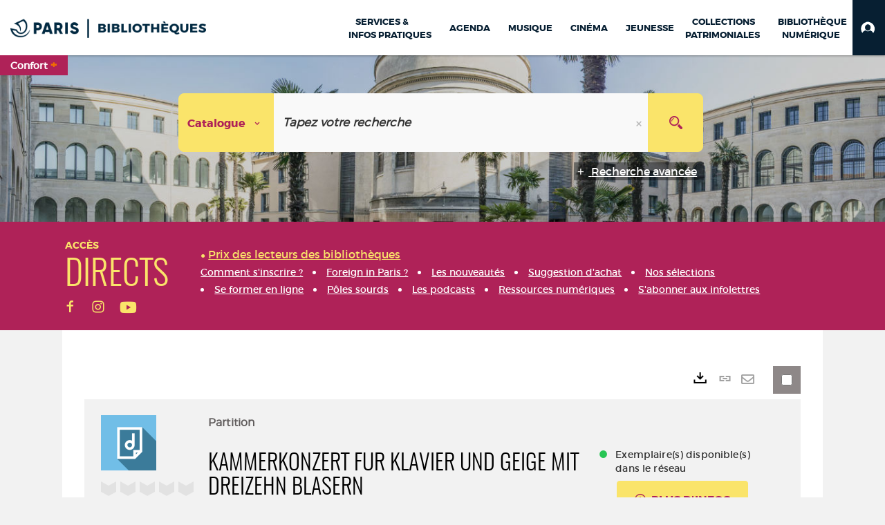

--- FILE ---
content_type: text/html; charset=utf-8
request_url: https://bibliotheques.paris.fr/Default/doc/SYRACUSE/293701/kammerkonzert-fur-klavier-und-geige-mit-dreizehn-blasern
body_size: 366515
content:
<!DOCTYPE html><html lang="fr-FR" dir="ltr" xmlns="http://www.w3.org/1999/xhtml"><head><link rel="shortcut icon" type="image/x-icon" href="/ui/skins/VPCO/images/favicon-std.ico" /><link rel="icon" type="image/x-icon" href="/ui/skins/VPCO/images/favicon-std.ico" /><link rel="apple-touch-icon" href="/ui/skins/VPCO/images/apple-touch-icon.png?v=23.3.9279.7" /><meta http-equiv="content-type" content="text/html; charset=utf-8" /><meta http-equiv="X-UA-Compatible" content="IE=edge" /><meta name="DC.Language" content="fr-FR" /><title>Kammerkonzert fur klavier und Geige mit dreizehn Blasern - Bibliothèques de la Ville de Paris</title><meta name="keywords" content="prêt, emprunt, catalogue, livre, DVD, CD, agenda, conférence, concert, débat, atelier, activités enfants, B.D, manga, polar, partition, méthode de musique, paris, bibliothèque, médiathèque, petite enfance;" /><meta name="robots" content="index, follow" /><meta name="og:locale" property="og:locale" content="fr_FR" /><meta name="og:type" property="og:type" content="article" /><meta name="og:title" property="og:title" content="Kammerkonzert fur klavier und Geige mit dreizehn Blasern" /><meta name="og:url" property="og:url" content="https://bibliotheques.paris.fr/Default/doc/SYRACUSE/293701/kammerkonzert-fur-klavier-und-geige-mit-dreizehn-blasern" /><meta name="og:image" property="og:image" content="https://bibliotheques.paris.fr/ui/skins/default/portal/front/images/General/DocType/PART_LARGE.png" /><meta name="twitter:title" content="Kammerkonzert fur klavier und Geige mit dreizehn Blasern" /><meta name="twitter:url" content="https://bibliotheques.paris.fr/Default/doc/SYRACUSE/293701/kammerkonzert-fur-klavier-und-geige-mit-dreizehn-blasern" /><meta name="twitter:image" content="https://bibliotheques.paris.fr/ui/skins/default/portal/front/images/General/DocType/PART_LARGE.png" /><script>
      master = window.master || { };
      window.addEventListener("DOMContentLoaded", function () {
      master.DOMContentLoaded = true; // readyState n'est pas fiable, notamment readyState "interactive"
      });
      master.onDOMContentLoaded = function (callback) {
      if (master.DOMContentLoaded) {
      callback();
      } else {
      window.addEventListener("DOMContentLoaded", function () {
      callback();
      });
      }
      };
    </script><script>
      master.onDOMContentLoaded(function () {
      master.lazyLoadInstance = new LazyLoad({
      elements_selector: '.lazy',
      callback_loaded: function (el) {
      var event;
      var eventString = 'LazyLoad::Loaded';
      
      try {
      // !IE
      event = new CustomEvent(eventString, {});
      } catch (err) {
      // IE
      event = document.createEvent('CustomEvent');
      event.initCustomEvent(eventString, false, false, {});
      }
      
      el.dispatchEvent(event);
      },
      callback_finish: function () {
      master.lazyLoadFinished = true;
      var event;
      var eventString = 'LazyLoad::Finished';
      
      try {
      // !IE
      event = new CustomEvent(eventString, {});
      } catch (err) {
      // IE
      event = document.createEvent('CustomEvent');
      event.initCustomEvent(eventString, false, false, {});
      }
      
      window.dispatchEvent(event);
      }
      });
      });
    </script><base target="_top" /><meta name="HandheldFriendly" content="True" /><meta name="MobileOptimized" content="320" /><meta name="viewport" content="width=device-width, initial-scale=1, minimum-scale=1, maximum-scale=5, user-scalable=yes" /><!--Syracuse Front Javascript Libraries--><script type="text/javascript">
      
      //<![CDATA[
      
        var CFInstance = 'EXPLOITATION'; //Backward compatibility
        var ErmesManager = window.ErmesManager || {};
        ErmesManager.BasePath = '/';
        ErmesManager.BaseUrl = 'https://bibliotheques.paris.fr/';
        ErmesManager.ErmesJgrowlParams = '{"position": "top-right" , "closer" : false , "closerTemplate" : "&lt;div&gt;Fermer toutes les notifications&lt;/div&gt;"}';
        ErmesManager.WsQueryString = '';
        ErmesManager.ResetPasswordAllowed = 'true';
        ErmesManager.BaseUri = 'https://bibliotheques.paris.fr';
        
      
        ErmesManager.config = {};
        ErmesManager.config.LegacyHoldingMode=false;
        ErmesManager.config.CloudServicesBaseUrl='https://community.syracuse.cloud/EXPLOITATION/';
        ErmesManager.config.HoldingActions={NoteEnabled:false, ProvisionNoteEnabled:false};
        ErmesManager.config.RegistrationRenewalAllowed = false;
        ErmesManager.config.IlsChooseReservationPlaceEnabled = true;
        ErmesManager.config.HeaderDisplayMode = 'compact';
        ErmesManager.config.HeaderFixedMode = true;
        ErmesManager.config.CasAuthenticationEnabled = false;
        ErmesManager.config.CasAuthenticationProvider = '';
        ErmesManager.config.ResetPasswordAllowed = true;
        ErmesManager.config.RegistrationAllowed = true;
        ErmesManager.config.ResetPasswordPage = 'https://bibliotheques.paris.fr/Default/resetpassword.aspx';
        ErmesManager.config.RegistrationPage = 'https://bibliotheques.paris.fr/aide-a-la-premiere-connexion.aspx';
        ErmesManager.config.UsePopupForAuthentication = true;
        ErmesManager.config.AuthenticationAlertsCount = '0';
		    ErmesManager.config.AuthenticationManyAlertsMessage = '(0 alertes)';
		    ErmesManager.config.AuthenticationSingleAlertsMessage = '(1 alerte)';
        ErmesManager.config.RememberMe = true;
        ErmesManager.config.IsFormAuthenticationProvider = true;
        ErmesManager.config.EnableHoldingsAnonymousBookingMessage = 'true' === 'true';
        ErmesManager.config.EnableHoldingPlacesTopLevelFilter = 'false' === 'true';
        ErmesManager.config.EnableHoldingsSubscriptionCollapsed = false;
        ErmesManager.config.EnableHoldingsSubscriptionAlwaysShow = false;
				ErmesManager.config.AuthenticationFormBackgroundImageUrl = '';
        ErmesManager.config.AuthenticationFormIsFirstPosition = 'true' === 'true';
        ErmesManager.config.AuthenticationFormDialogWidth = 650;
        ErmesManager.config.AuthenticationIdentityBindingEnabled = false;
				ErmesManager.config.SearchMode = 'DEFAULT';
        ErmesManager.config.AuthenticationIdentityBindingAllowedModes = [
          
      
        ];
        ErmesManager.config.AuthenticationFormModeButtonWidth = 216;
        
        ErmesManager.config.SearchAssistantPreselectMode = 'true' === 'true';
        ErmesManager.COOKIES_FORM = 'ErmesForms_Default';
        ErmesManager.COOKIES_SEARCH = 'ErmesSearch_Default';
        ErmesManager.isAuthenticate = false;
        ErmesManager.deactivateDetailedView=true;

        ErmesManager.userInfos = {};
        ErmesManager.userInfos.UniqueIdentifier = 'BUILTIN-ANONYMOUS';
        ErmesManager.userInfos.SubscriptionExpirationMessage = '';
        ErmesManager.userInfos.UserAlertsMessages = '';
        ErmesManager.userInfos.PartnerSiteOfIntervention = '';
        ErmesManager.userInfos.HasPseudo = 'false';
        ErmesManager.userInfos.UserNameOrPseudo = 'Utilisateur anonyme';
        
        ErmesManager.rights = {};
        ErmesManager.rights.MemorizeSearch = false;
        ErmesManager.rights.Portal_1005 = false;
        ErmesManager.rights.Portal_1201 = false;
        ErmesManager.rights.Portal_2503 = false;
        ErmesManager.rights.Portal_2504 = false;
        ErmesManager.rights.Portal_3053 = false;

        ErmesManager.labels = {
          Portal_DetailHoldingLabel: 'Exemplaires',
Portal_ResultsReserveDocument: 'Réserver',
Portal_HoldingActionLoanLabel: 'Réserver',
Portal_HoldingActionExpoLabel: 'Ouvrir le calendrier',
Portal_HoldingSite: 'Site',
Portal_HoldingLocalisation: 'Emplacement',
Portal_HoldingSection: 'Section',
Portal_HoldingCote: 'Cote',
Portal_HoldingType: 'Type doc.',
Portal_HoldingStatut: 'Statut',
Portal_HoldingDateBack: 'Date retour',
Portal_HoldingActionsLabel: 'Actions',
Portal_HoldingProvisionLabelDisplay: 'Choisissez votre lieu de mise à disposition',
Portal_ReservationDialogChooseLibraryDefaultSelectionText: '---',
Portal_HoldingsMobileIsAvailableLabel: 'Disponible à {0}',
Portal_HoldingsMobileNotAvailableLabel: 'Retour prévu le {0}',
Portal_HoldingsMobileNotAvailableSiteLabel: 'à {0}',
Portal_ReservationDialogCancelTitle: 'Fermer la modale de réservation',
Portal_ReservationDialogTitle: 'Choisissez la bibliothèque',
Portal_ReservationDialogText: 'Vous souhaitez réserver un exemplaire.',
Portal_ReservationDialogChooseLibrary: 'Choisissez la bibliothèque :',
Portal_ReservationDialogChooseLibraryDefaultSelectionText: '---',
Portal_FormFieldRequiredText: 'Ce champ est obligatoire',
Portal_ReservationDialogValidText: 'Réserver',
Portal_ReservationDialogCancelText: 'Annuler',
Portal_HoldingAddNoteModalTitle: 'Ajout d\'une note de réservation',
Portal_HoldingAddNoteModalPlaceholder: 'Saisissez ici votre note de réservation optionnelle',
Portal_HoldingsStatementView: 'Consulter',
Portal_DetailHoldingsStatementLabel: 'Etats de collection',
Portal_HoldingsStatementSite: 'Site',
Portal_HoldingsStatementLocalisation: 'Emplacement',
Portal_HoldingsStatementSection: 'Section',
Portal_HoldingsStatementCote: 'Cote',
Portal_HoldingsStatementWhenStart: 'Début',
Portal_HoldingsStatementWhenEnd: 'Fin',
Portal_HoldingsStatementGap: 'Lacunes',
Portal_HoldingsStatementRange: 'Etendue',
Portal_HoldingsStatementStartNumber: 'Numéro de début',
Portal_HoldingsStatementEndNumber: 'Numéro de fin',
Portal_HoldingsStatementWhenStartAsText: 'Début',
Portal_HoldingsStatementWhenEndAsText: 'Fin',
Portal_ReservationDialogSelectText: 'Sélectionner',
Portal_ReservationSecondDialogChooseLibrary: 'Choisissez la bibliothèque de retrait',
Portal_ReservationSecondDialogTitle: 'Choisissez la bibliothèque de retrait',
Portal_ReservationSecondDialogValidText: 'Confirmer la réservation',
Portal_ReservationSecondDialogValidTitle: 'Confirmer cette réservation',
Portal_ReservationDialogExcludedLocationText: 'Non réservable',
Portal_ReservationSecondDialogYourLibraryIs: 'Votre localisation de retrait est : {0}',
Portal_MyAccountPreferencesHeaderTitle: 'Mes préférences de recherche',
Portal_MyAccountPreferencesHeaderIntro: 'Vous pouvez configurer les critères s\'appliquant à chacun des contextes de recherche suivants',
Portal_MyAccountPreferencesItemIntroPreselection: 'Vous avez sélectionné :',
Portal_MyAccountPreferencesItemIntroNoPreselection: 'Aucun critère sélectionné.',
Portal_MyAccountPreferencesItemEdit: 'Modifier',
Portal_CasAuthenticationText: 'Accès interne',
Portal_ExternalAuthenticationText: 'Accès externe',
Portal_LogonTitle: 'Connexion',
Portal_DisabledAccountLogonTitle: 'Échec d\'authentification',
Portal_LoginText: 'Identifiant',
Portal_LoginPlaceholderText: 'Numéro de carte',
Portal_PasswordText: 'Mot de passe',
Portal_PasswordPlaceholderText: '‎',
Portal_LogonForgottenPasswordText: 'Mot de passe oublié ?',
Portal_LogonRegisterMessage: 'ou',
Portal_LogonRegisterNowText: 'Aide première connexion',
Portal_ErrorHappened: 'Une erreur est survenue',
Portal_CaptureCurrentSearch: 'Capturer la recherche',
Portal_CaptureSearchName: 'Nom',
Portal_ShareSearchShowMoreOptions: 'Plus de critères',
Portal_ShareSearchHideMoreOptions: 'Cacher les critères',
Portal_AdvancedCaptureSearchTitle: 'Partager la recherche',
Portal_CaptureSearchModifyTitle: 'Modification des arguments',
Portal_CaptureSearcResultTitle: 'Aperçu',
Portal_CancelText: 'Annuler',
Portal_ShareSearchPermalinkCopy: 'Copier l\'URL dans le presse-papier',
Portal_ShareSearchPermalinkPreview: 'Aperçu de la recherche - Nouvelle fenêtre',
Portal_CaptureSearchCopyJson: 'Copier la capture dans le presse-papier',
Portal_ShareSearchPermalinkModalLabel: 'Donner un nom à la recherche puis cliquer sur "Copier l\'URL dans le presse-papier" pour récupérer l\'URL de votre recherche',
Portal_CaptureClipboardCopyDone: 'La capture a été copiée dans votre presse-papier',
Portal_UrlClipboardCopyDone: 'Le lien a été copié dans votre presse-papier',
Portal_CaptureSearchCancelTitle: 'Annuler cette capture de recherche',
Portal_CaptureNotice: 'Capturer la notice',
Portal_ShareSearchCancelTitle: 'Annuler ce partage de recherche',
Portal_SearchPreferencesModalTitle: 'Mémoriser des critères de recherche',
Portal_SearchPreferencesIntroText: 'Les critères choisis seront appliqués lors de chaque recherche "{0}".',
Portal_PreselectFacetsCancelTitle: 'fermer',
Portal_PreselectFacetsInfoNoPreferenceNoPreselection: 'Vous n’avez pas encore mémorisé de critères dans votre compte.',
Portal_MyAccountPreferencesItemSearch: 'Rechercher',
Portal_CloseModalTitle: 'Fermer cette fenêtre',
Portal_AnonymousHoldingInfo: 'Pour réserver un exemplaire, il est nécessaire d\'être authentifié. Les réservations dépendent de votre abonnement en cours.',
Portal_HoldingInSubscription: 'Dans mon abonnement ({0})',
Portal_HoldingNotInSubscription: 'Hors abonnement ({0})',
Portal_HoldingBookingTooltipCantRenew: 'Réservation impossible',
Portal_PersoAuthentificationMyAccountLink: 'Mon Compte',
Portal_RememberMeText: 'Rester connecté',
Portal_HoldingActionProvisonRequestLabel: 'Demander la consultation',
Portal_HoldingProvisionTooltipDescription: 'Effectuez une demande de mise à disposition sur cet exemplaire',
Portal_ProvisionDialogCancelTitle: 'Annuler la demande de consultation',
Portal_ProvisionDialogTitle: 'Demande de consultation sur place',
Portal_ProvisionDialogValidText: 'Confirmer la demande',
Portal_ProvisionDialogCancelText: 'Annuler',
Portal_ProvisionDialogContentHeaderText: '&lt;div class="alert alert-info" role="alert"&gt;\n &lt;span class="glyphicon glyphicon-info-sign" aria-hidden="true"&gt;&lt;/span&gt;\n &lt;span class="sr-only"&gt;&lt;/span&gt;\n &lt;span class="provision-body-header-description"&gt;Ce document sera mis à votre disposition pour consultation sur place, aux &lt;span class="provision-body-header-library"&gt; horaires d\'ouverture de la {0}&lt;/span&gt;&lt;/span&gt;&lt;p&gt;\n&lt;/p&gt;&lt;/div&gt;',
Portal_ProvisionDialogContentFooterText: 'Confirmez-vous la demande de consultation de &lt;b&gt;« {0} »&lt;/b&gt; ?',
Portal_DownloadText: 'Télécharger',
Portal_SearchFormFieldOrIndicator: '- ou -',
Portal_SearchFormSelectFieldNoResult: 'Aucun résultat pour "{0}"',
Portal_SearchFormSelectFieldStartTyping: 'Commencez à taper pour rechercher',
Portal_SearchFormThesaurusFieldLoadingText: 'Chargement...',
Portal_SearchFormThesaurusFieldNoResultsText: 'Aucun résultat',
Portal_SearchFormSelectFieldAddNewEntry: 'Si la valeur n\'est pas dans la liste, cliquez ici pour l\'ajouter',
Portal_SearchFormFieldValidationErrorMessage: 'Ce champ est obligatoire',
Portal_SearchFormFieldRequiredSelectionErrorMessage: 'Veuillez sélectionner une valeur ou la créer',
Portal_FormAdvanceSearchTitle: 'Valider votre recherche',
Portal_FormSearchLabel: 'Rechercher',
Portal_FormAdvanceClearTitle: 'Effacer vos saisies du formulaire de recherche',
Portal_FormClearLabel: 'Effacer',
Portal_SearchFormResetField: 'Supprimer la valeur',
Portal_ErmesSearchBoxHint: 'Tapez votre recherche',
Portal_SearchFormHeadingTitle: 'Recherche avancée',
Portal_SearchFormAddHiddenFieldTitle: 'Ajouter un critère au formulaire de recherche avancée',
Portal_SearchFormAddHiddenFieldLabel: 'Ajouter un critère',
Portal_SearchFormAddHiddenFieldModalDescription: 'Le critère sera ajouté au formulaire de recherche',
Portal_SearchFormFieldDateRangeToLabel: 'au',
Portal_SearchFormAddHiddenFieldModalTitle: 'Choisissez un critère de recherche',
Portal_ErmesSearchTitle: 'Recherche',
Portal_BtnSearchFieldClear: 'Effacer le champ de recherche',
Portal_BtnSearchFieldSubmit: 'Lancer la recherche sur le périmètre {0}',
Portal_AdvancedSearchFormLabel: 'Recherche avancée sur le périmètre {0}',
Portal_LogonConnectWithAnotherIdentity: 'ou',
Portal_LogonButtonText: 'Je me connecte',
Portal_LogonButtonShowForm: 'Formulaire',
BackText: 'Retour',
Portal_LogonFilterMode: 'Filtrer',
Portal_LogonInformationText: 'Pour vous connecter',
Portal_NewItemFlagDefaultLabel: 'Nouveauté',
Portal_SerialDialogCancelTitle: 'Fermer la modale des fascicules',
Portal_SerialDialogClose: 'Fermer',
Portal_HoldingSerialNumber: 'Numéro/Date de parution',
Portal_SerialDialogTitle: 'Detail des numéros de fascicule {0}',
Portal_HoldingSerialLocalisation: 'Localisation',
Portal_HoldingSerialSection: 'Section',
Portal_HoldingSerialCallNumber: 'Côte',
Portal_HoldingSerialStatus: 'Statut',
Portal_HoldingSerialEx: 'Exemplaire',
Portal_SerialColumnDisplayTitle: 'Voir les fascicules',
Portal_SerialColumnButton: 'Voir',
Portal_SerialColumnButtonLoading: 'Récupération en cours...',
Portal_HoldingNothingInSubscription: 'Il n\'y a aucun exemplaire disponible pour le moment.',
Portal_HoldingConsultOnline: 'Consulter en ligne',
Portal_HoldingBookingTooltipCantConsult: 'Consultation impossible',
Portal_HoldingBookingTooltipCantConsultDescription: 'Cet ouvrage est déjà en cours de consultation, veuillez réessayer ultérieurement',
Portal_DetailHoldingsMapControlHomeTooltip: 'Afficher tous les exemplaires',
Portal_DetailHoldingsMapControlLocationTooltip: 'Afficher ma position actuelle',
Portal_DetailHoldingsMapControlLocationDeniedTooltip: 'Vote position actuelle n\'est pas disponible',
Portal_DetailHoldingsMapCurrentLocationMarkerTooltip: 'Votre position actuelle',
Portal_DetailHoldingsMapOffMapHoldingsLabel: 'Exemplaires hors carte',
Portal_DetailHoldingsMapLibraryMoreDetails: 'Plus d\'informations...',
Portal_BiblioMapsLinkLabel: 'BiblioMaps',
Portal_BiblioMapsHeaderColumnLabel: 'BiblioMaps',
TermSynonymLabel: '{0} (employé pour {1})',
TermNeighborLabel: '{0} (associé à {1})',
TermRedirectionLabel: '{0} (nouveau terme pour {1})',
TermRedirectionSourceLabel: '{0} (ancien terme pour {1})',
Portal_ReservationDialogSingleHoldingPlaceText: 'L\'exemplaire sera mis à disposition à la bibliothèque :',
Portal_ReservationDialogSingleHoldingPlacetitle: 'Confirmez la réservation',
Portal_DetailSessionLabel: 'Sessions',
Portal_HoldingActionSessionLabel: 'S\'inscrire',
Portal_AnonymousCalendarSessionInfo: 'Pour s\'inscrire à une session, il est nécessaire d\'être authentifié.',
Portal_BasketRenamePromptTitle: 'Renommer le dossier',
EndDateText: 'Date de fin',
StartDateText: 'Date de début',
Portal_DetailPanelTitleCalendarSessions: 'S\'inscrire à',
Portal_TypeaheadNoResultStatus: 'Aucune proposition',
Portal_TypeaheadResultsStatus: '{0} propositions disponibles',
Portal_SearchFormAddFieldTitle: 'Ajouter une restriction "{0}"',
Portal_HoldingSerialUtilisation: 'Utilisation',
Portal_SearchFormRemoveFieldTitle: 'Supprimer la restriction "{0}"'
        };

        ErmesManager.labels.Portal_AuthenticationFormModeButtonSeparatorText = '';
        ErmesManager.labels.Portal_Authentication_FormHtmlContent = '';
        ErmesManager.labels.HoldingAddNoteModalPlaceholder = 'Saisissez ici votre note de réservation optionnelle';
        ErmesManager.labels.HoldingAddNoteModalTitle = 'Ajout d\'une note de réservation';
        ErmesManager.labels.CloseText = 'Fermer';
        ErmesManager.labels.ReportThumbnailWrongUrl = 'La ressource Portal|ReportThumbnailWrongUrl n\'est pas définie.';
        ErmesManager.labels.ReportThumbnailModalTitle = 'Confirmation';
        ErmesManager.labels.ReportThumbnailModalBody = 'Confirmez-vous le signalement de cette vignette ?&lt;br/&gt;&lt;div style="text-align:center;margin:5px"&gt;&lt;img src="{0}"/&gt;&lt;/div&gt;';
        ErmesManager.labels.ErmesHeaderAccountWip = 'Récupération de votre compte en cours...';
        ErmesManager.labels.ErrorHappened = 'Une erreur est survenue';
        ErmesManager.labels.UnexpectedServerResponse = 'Format de réponse inattendu';
        ErmesManager.labels.GrowlErrorTitle = 'Erreur';
        ErmesManager.labels.TooltipLoading = 'Chargement en cours...';
        ErmesManager.labels.CaptureSearchChooseRendering = 'Affichage';
        ErmesManager.labels.CaptureSearchChooseNumber = 'Nombre de notices à afficher';
        ErmesManager.labels.CaptureSearchTitle = 'Capturer la recherche';
        ErmesManager.labels.CommentModalValid = 'Valider';
        ErmesManager.labels.CommentModalCancel = 'Annuler';
        ErmesManager.labels.CommentWasSuccessfullyDeleted = 'Le commentaire a bien été supprimé';
        ErmesManager.labels.NoteWasSuccessfullyDeleted = 'La note a bien été supprimée';
        ErmesManager.labels.SelectionModalClose = 'Fermer';
        ErmesManager.labels.ConfirmBoxConfirm = 'Confirmer';
        ErmesManager.labels.ConfirmBoxCancel = 'Annuler';
        ErmesManager.labels.PublicSearchFormValid = 'Valider';
        ErmesManager.labels.PublicSearchFormCancel = 'Annuler';
        ErmesManager.labels.PrivateSearchFormValid = 'Valider';
        ErmesManager.labels.PrivateSearchFormCancel = 'Annuler';
        ErmesManager.labels.ExpositionResaFormValid = 'Transmettre la demande';
        ErmesManager.labels.ExpositionResaFormClose = 'Fermer';
        ErmesManager.labels.EnrichissementsLoading = 'Chargement en cours, veuillez patienter';
        ErmesManager.labels.BasketPageTitle = 'Bibliothèques de la Ville de Paris - Mon panier';
        ErmesManager.labels.SelectionPageTitle = 'Sélection courante';
        ErmesManager.labels.ErmesSearchPageTitle = '{0} - Recherche';
        ErmesManager.labels.ErmesSearchLoadingPageTitle = 'Chargement';
        ErmesManager.labels.ErmesSearchDetailPageTitle = '{0}';
        ErmesManager.labels.TagPageTitle = 'Tag';
        ErmesManager.labels.HoldingHelpHoldingMultiple = 'Cochez les exemplaires qui vous intéressent. Le premier exemplaire disponible parmi votre sélection sera réservé';
        ErmesManager.labels.HoldingHelpHoldingPlace = 'Choisissez votre lieu de mise à disposition';
        ErmesManager.labels.CaptureSearchStandardRendering = 'Miniatures';
        ErmesManager.labels.CaptureSearchShortRendering = 'Court';
        ErmesManager.labels.CaptureSearchScrollingRendering = 'Chemin de fer';
        ErmesManager.labels.ErmesFormTitle = 'Recherche avancée';
        ErmesManager.labels.CalendarEventTitleSingular = 'événement';
        ErmesManager.labels.CalendarEventTitlePlural = 'événements';
        ErmesManager.labels.ValidateEventSubscription = 'Confirmer l\'inscription';
        ErmesManager.labels.CancelText = 'Annuler';
        ErmesManager.labels.BackText = 'Retour';
        ErmesManager.labels.AgendaCalendarHelpTooltip = 'Sélectionnez une plage de dates pour affiner votre recherche';
        ErmesManager.labels.ExportLinkFold = 'Exporter, masqué';
        ErmesManager.labels.ExportLinkUnFold = 'Exporter, affiché';
        ErmesManager.labels.AddNewTagNotice = 'Ajouter ce nouveau tag';
        ErmesManager.labels.AddNewTagName = 'Nom du nouveau tag à ajouter sur';
        ErmesManager.labels.ErrorAuthenticateInput = 'à vérifier';
        ErmesManager.labels.PasswordLostAuthenticate = 'Mot de passe oublié';
        ErmesManager.labels.ErrorAuthenticatePage = 'Erreur lors de l\'identification';
        ErmesManager.labels.SurveyMessageConfirmVote = 'Merci d\'avoir voté';
        ErmesManager.labels.SurveyVotedAlready = 'Vous avez déjà voté';
        ErmesManager.labels.RoyalSliderStatePause = 'Mettre le carrousel en lecture.';
        ErmesManager.labels.RoyalSliderStatePlay = 'Mettre le carrousel en pause.';
        ErmesManager.labels.SearchQueryAllDocument = 'Tous les documents';
        ErmesManager.labels.DefaultDropdownItemSelectedFormat = '{0}, sélectionné';
        ErmesManager.labels.JGrowlCloserMessage = 'Fermer tous les messages';
        ErmesManager.labels.RoyalSliderLabels_ArrowRight = 'Contenu suivant';
        ErmesManager.labels.RoyalSliderLabels_ArrowLeft = 'Contenu précédent';
        ErmesManager.labels.RoyalSliderLabels_FullScreen = 'Passer le slider en plein écran';
        ErmesManager.labels.RoyalSliderLabels_PlayVideo = 'Lancer la vidéo';
        ErmesManager.labels.RoyalSliderLabels_NavSelected = ', sélectionné';
        ErmesManager.labels.FacetCollectionDisplayed = ', affiché';
        ErmesManager.labels.FacetCollectionCollapsed = ', masqué';
        ErmesManager.labels.ErrorModalFieldRequiredAccessibility = 'Vous avez omis ce champ obligatoire.';
        ErmesManager.labels.RoyalSliderBulletContentNotSelected = 'Afficher le contenu {0}';
        ErmesManager.labels.RoyalSliderBulletContentSelected = 'Contenu {0} - affiché';
        ErmesManager.labels.RssFeedLinkTitle = 'Obtenir le flux RSS, nouvelle fenêtre';
        ErmesManager.labels.CnilBannerContent = 'En poursuivant votre navigation sur ce site, vous acceptez l’utilisation de cookies par nos services ainsi que des services tiers de mesure d\'audience.&lt;br/&gt;&lt;a href="/charte-cookies.aspx"&gt;Pour en savoir plus et paramétrer les cookies...&lt;/a&gt;';
        ErmesManager.labels.SuggestionSearch = 'Recherche par suggestion';
        ErmesManager.labels.SdiMemorySearchSubscribeNewsLettersSuccess = 'Vous êtes maintenant abonné à cette lettre d’information';
        ErmesManager.labels.SdiMemorySearchSubscribeSuccess = 'Vous êtes maintenant abonné à cette recherche';
        ErmesManager.labels.DetailHoldingsVerify = 'Vérification des exemplaires disponibles ...';
        ErmesManager.labels.RenewLoanSuccess = 'Prolongation réussie.';
        ErmesManager.labels.RenewLoanErrorNotSpecified = 'Erreur non spécifiée.';
        ErmesManager.labels.CancelReservationSuccess = 'Annulation réussie.';
        ErmesManager.labels.CancelReservationErrorNotSpecified = 'Erreur non spécifiée.';
        ErmesManager.labels.ContributionFormSending = 'Envoi en cours...';
        ErmesManager.labels.ContributionFormSuccess = 'Votre contribution a bien été prise en compte.';
        ErmesManager.labels.GetErrorHolding = 'Erreur lors de la récuperation de l\'exemplaire';
        ErmesManager.labels.GetNotAvaibleHolding = 'Indisponible';
        ErmesManager.labels.ConfirmDialogBasketTitle = 'Vider tout le panier';
        ErmesManager.labels.ConfirmDialogBasketFolderTitle = 'Supprimer le dossier "{0}"';
        ErmesManager.labels.ConfirmDialogBasketText = 'Confirmez-vous la suppression de tous les documents de votre panier ? Cette action sera irréversible.';
        ErmesManager.labels.ConfirmDialogBasketTextByFilter = 'Confirmez-vous la suppression du dossier "{0}" ?';
        ErmesManager.labels.PnbConfirmBoxTitle = 'La ressource Portal|PnbConfirmBoxTitle n\'est pas définie.';
        ErmesManager.labels.PnbConfirmBoxMessage = 'La ressource Portal|PnbConfirmBoxMessage n\'est pas définie.';
        ErmesManager.labels.searchLabelDefault = 'Recherche du document';
        ErmesManager.labels.RecongnitionLabelInput = 'Reconnaissance vocal...';
        ErmesManager.labels.StartSearch = 'Lancer la recherche sur le périmètre {0}';
        ErmesManager.labels.SearchFormLabel = 'Recherche sur le périmètre {0}';
        ErmesManager.labels.MyAccountAddToBasketNothingSelected = 'Veuillez sélectionner au moins un document.';
        ErmesManager.labels.Portal_CancelReservationNoReservationSelected = 'Veuillez sélectionner au moins un document.';
        ErmesManager.labels.Portal_CancelReservationConfirmTitle = 'Confirmer cette annulation';
        ErmesManager.labels.Portal_CancelReservationCancelTitle = 'Annuler cette annulation';
        ErmesManager.labels.Portal_PreselectFacetsInfoNoPreference = 'Mémoriser les critères dans votre compte.';
        ErmesManager.labels.Portal_PreselectFacetsInfoPreferenceEqualsPreselection = 'Les critères sont mémorisés dans votre compte.';
        ErmesManager.labels.Portal_PreselectFacetsInfoPreferenceIsNotPreselection = 'Les critères diffèrent de ceux mémorisés dans votre compte.';
        ErmesManager.labels.Portal_PreselectFacetsInfoPreferenceRestoreSuccess = 'Les critères ont été restaurés.';
        ErmesManager.labels.Portal_PreselectFacetsInfoPreferenceSaveSuccess = 'Les critères ont été mémorisés.';
        ErmesManager.labels.Portal_PreselectFacetsInfoPreferenceSaveTooltip = 'Mémoriser les critères de recherche dans votre compte.';
        ErmesManager.labels.Portal_PreselectFacetsInfoPreferenceValidateTooltip = 'Confirmer les critères sélectionnés.';
        ErmesManager.labels.Portal_PreselectFacetsInfoPreferenceRestoreTooltip = 'Restaurer les critères de recherche mémorisés dans votre compte.';
        ErmesManager.labels.Portal_PreselectFacetsResetButton = 'Tout effacer';
        ErmesManager.labels.Portal_PreselectFacetsValidateButton = 'Confirmer';
        ErmesManager.labels.Portal_PreselectFacetsSaveButton = 'Mémoriser';
        ErmesManager.labels.Portal_PreselectFacetsCancelButton = 'Annuler';
        ErmesManager.labels.Portal_PreselectFacetsModalTitle = 'Pré-sélectionner des critères de recherche';
        ErmesManager.labels.Portal_PreselectFacetsIntroText = 'Les critères choisis seront appliqués le temps de la session à chaque recherche "{0}". Pour mémoriser les critères au-delà de la session veuillez-vous connecter à votre compte';
        ErmesManager.labels.Portal_PreselectFacetsSelectedInfo = 'Vous avez sélectionné :';
        ErmesManager.labels.Portal_PreselectFacetsSelectedInfoEmpty = 'Aucun critère sélectionné.';
        ErmesManager.labels.Portal_PreselectFacetsRestoreButton = 'Restaurer';
        ErmesManager.labels.Portal_FacetCollectionCollapsed = ', masqué';
        ErmesManager.labels.Portal_FacetCollectionDisplayed = ', affiché';
        ErmesManager.labels.Portal_SearchHistoryTableDateHeader = 'Quand';
        ErmesManager.labels.Portal_SearchHistoryTableScenarioHeader = 'Où';
        ErmesManager.labels.Portal_SearchHistoryTableSearchHeader = 'Recherche';
        ErmesManager.labels.Portal_SearchHistoryTableFiltersHeader = 'Filtres';
        ErmesManager.labels.Portal_SearchHistoryTableCountHeader = 'Résultats';
        ErmesManager.labels.Portal_SearchHistoryTableActionHeader = 'Actions';
        ErmesManager.labels.Portal_SearchHistoryModalTitle = 'Historique de vos recherches';
        ErmesManager.labels.Portal_SearchHistoryCancelButton = 'Fermer';
        ErmesManager.labels.Portal_SearchHistoryItemSearchAction = 'Lancer la recherche';
        ErmesManager.labels.Portal_SearchHistoryItemMemorizeAction = 'Mémoriser dans son compte';
        ErmesManager.labels.Portal_SearchHistoryItemRemoveAction = 'Supprimer';
        ErmesManager.labels.Portal_RawRecordClipboardCopyButton = 'Copier ce document dans le presse-papier';
        ErmesManager.labels.Portal_RawRecordClipboardCopyDone = 'Le document a été copié dans votre presse-papier';
        ErmesManager.labels.Portal_RawRecordPopupTitle = 'Document xml natif';
        ErmesManager.labels.Portal_ExpositionResaWindowLabel = 'Faire une demande de réservation d\'outil d\'animation';
        ErmesManager.labels.Portal_ExpositionResaWindowCloseTitle = 'Fermer la fenêtre de demande de réservation d\'outil d\'animation';
        ErmesManager.labels.Portal_ExpositionResaBookingTypeHolding = 'Réservation';
        ErmesManager.labels.Portal_ExpositionResaBookingTypeHoldingRequest = 'Demande de réservation';
        ErmesManager.labels.Portal_ExpositionResaBookingTypeLoan = 'Prêt';
        ErmesManager.labels.Portal_CancelText = 'Annuler';
        ErmesManager.labels.Portal_BackText = 'Retour';
        ErmesManager.labels.Portal_ExpositionResaFormValid = 'Transmettre la demande';
        ErmesManager.labels.Portal_ExpositionResaFetchBookings = 'Vérification des réservations concernant cet outil d\'animation';
        ErmesManager.labels.Portal_ExpositionResaNewRange = 'Votre choix de dates';
        ErmesManager.labels.Portal_AgendaDatepickerFromDate = 'Du';
        ErmesManager.labels.Portal_AgendaDatepickerToDatee = 'Au';
        ErmesManager.labels.Portal_SubscriptionExpirationWarningDescription = '';
        ErmesManager.labels.Portal_SubscriptionExpirationWarningTitle = 'Informations à propos de votre abonnement';
        ErmesManager.labels.Portal_AccountWarningTitle = 'Informations à propos de votre compte';
        ErmesManager.labels.Portal_AuthenticationAlertRenewRegistrationBtnText = 'Cliquer ici pour accéder à mon profil';
        ErmesManager.labels.Portal_AuthenticationAlertVirtualPurseBtnText = 'Cliquer ici pour accéder à mon porte-monnaie';      
        ErmesManager.labels.Portal_ShowExpirationWarningCancelTitle = 'Fermer cette alerte';
        ErmesManager.labels.Portal_ProvisionDialogCancelTitle = 'Annuler la demande de consultation';
        ErmesManager.labels.Portal_ProvisionDialogTitle = 'Demande de consultation sur place';
        ErmesManager.labels.Portal_ProvisionDialogValidText = 'Confirmer la demande';
        ErmesManager.labels.Portal_ProvisionDialogCancelText = 'Annuler';
        ErmesManager.labels.Portal_ProvisionDialogContentHeaderText = '&lt;div class="alert alert-info" role="alert"&gt;\n &lt;span class="glyphicon glyphicon-info-sign" aria-hidden="true"&gt;&lt;/span&gt;\n &lt;span class="sr-only"&gt;&lt;/span&gt;\n &lt;span class="provision-body-header-description"&gt;Ce document sera mis à votre disposition pour consultation sur place, aux &lt;span class="provision-body-header-library"&gt; horaires d\'ouverture de la {0}&lt;/span&gt;&lt;/span&gt;&lt;p&gt;\n&lt;/p&gt;&lt;/div&gt;';
        ErmesManager.labels.Portal_ProvisionDialogContentFooterText = 'Confirmez-vous la demande de consultation de &lt;b&gt;« {0} »&lt;/b&gt; ?';
        ErmesManager.labels.Portal_ExpositionBookingCalendarLabel = 'Calendrier de réservation';
        ErmesManager.labels.Portal_ExpositionBookingHelpUserLigde = 'Veuillez choisir une date de début et de fin de réservation sur le calendrier ci-dessous.';
        ErmesManager.labels.Portal_ExpositionBookingTransportModeLabel = 'Mode de transport';
        ErmesManager.labels.Portal_ExpositionBookingGoTransportModeLabel = 'Aller';
        ErmesManager.labels.Portal_ExpositionBookingReturnTransportModeLabel = 'Retour';
        ErmesManager.labels.Portal_ExpositionBookingSummupLabel = 'Demande de réservation pour la période du';
        ErmesManager.labels.Portal_ExpositionBookingSummupSeparatorLabel = 'au';
        ErmesManager.labels.Portal_HoldingsInformationMessage = '';
        ErmesManager.labels.Portal_ILSClientReservation = 'Réservation';
		    ErmesManager.labels.Portal_ReservationMapSiteChoice = 'Choisissez la bibliothèque auprès de laquelle vous souhaitez réserver le document';
		    ErmesManager.labels.Portal_DetailHoldingsMapLabel = 'Localisation des exemplaires';
		    ErmesManager.labels.Portal_DetailHoldingsMapCountLabel = '{0} exemplaires';
		    ErmesManager.labels.Portal_DetailHoldingsMapCountLabelSingular = '1 exemplaire';
		    ErmesManager.labels.Portal_DetailHoldingsMapNoHondlingOnMap = 'Aucun exemplaire dans cette zone géographique...';
        ErmesManager.labels.Portal_PreselectFacetsModifyLinkLabel = 'Modifier les critères pré-sélectionnés';
        ErmesManager.labels.Portal_SearchAssistantButtonLabel = 'Recherche assistée';
        
      
      //]]></script><script>
      
      window.ErmesManager = window.ErmesManager || {};
      
    </script><script type="text/javascript" src="/ui/plug-in/portal/portal-front-all.js?v=23.3.9279.7" defer="defer"> </script><script type="text/javascript" src="/ui/plug-in/syracuse-dist/js/ComponentFactory.js?v=23.3.9279.7" defer="defer"> </script><link rel="stylesheet" type="text/css" href="/ui/skins/default/portal/front/portal-front-all.css?v=23.3.9279.7" /><script type="text/javascript" src="/dropzone-locale-fr-FR.ashx?v=23.3.9279.7" defer="defer"> </script><script type="text/javascript" src="/ui/plug-in/dayjs/locale/fr.js?v=23.3.9279.7" defer="defer"> </script><script type="text/javascript">
      
        window.addEventListener("DOMContentLoaded", function () {
          dayjs.extend(window.dayjs_plugin_customParseFormat);
          dayjs.extend(window.dayjs_plugin_localizedFormat);
          dayjs.locale('fr'); 
        });
      
    </script><!--XmlForms JavaScript libraries--><script type="text/javascript">
        window.addEventListener("DOMContentLoaded", function () {
      
      
        formManager.debug = false;
        formManager.inputKey = '';
        formManager.savingText = 'Enregistrement en cours...';
        formManager.loadingText = 'Chargement en cours...';
        formManager.invalidText = 'Ce champ est invalide';
        formManager.requiredText = 'Ce champ est obligatoire';
        formManager.lengthText = 'La longueur de ce champ doit être de {0} caractère(s)';
        formManager.minLengthText = 'La longueur minimum de ce champ est de {0} caractère(s)';
        formManager.maxLengthText = 'La longueur maximum de ce champ est de {0} caractère(s)';
        formManager.minValueText = 'La valeur minimum de ce champ doit être de {0}';
        formManager.maxValueText = 'La valeur maximum de ce champ doit être de {0}';
        formManager.passwordText = 'Les mots de passe sont différents';
        formManager.invalidDateText = 'La ressource FormFieldDateInvalidText n\'est pas définie.';
        formManager.requiredCheckboxText = 'Veuillez cocher cette case si vous souhaitez continuer';
        formManager.requiredCheckboxGroupText = 'Veuillez cocher au moins l\'une de ces cases';
        formManager.requiredRadioGroupText = 'Veuillez sélectionner l\'une de ces options';
        formManager.downloadText = 'Télécharger';
        formManager.addressAddManually = 'Si votre adresse n\'est pas dans la liste, cliquez ici pour l\'ajouter';
        formManager.addressNoResult = 'Aucune adresse correspondante';
        formManager.addressPending = 'Chargement en cours';
      
      
        });
      </script><script defer="defer" type="text/javascript" src="/ui/plug-in/syracuse-dist/js/PasswordReveal.js?v=23.3.9279.7"> </script><!--Syracuse OpenSeadragon Library--><script type="text/javascript" src="/ui/plug-in/common/openseadragon/openseadragon.min.js?v=23.3.9279.7"> </script><script type="text/javascript" src="/ui/plug-in/common/openseadragon/openseadragon-filtering.js?v=23.3.9279.7"> </script><script type="text/javascript" src="/ui/plug-in/common/openseadragon/openseadragon-init.js?v=23.3.9279.7"> </script><script type="text/javascript" src="/ui/plug-in/common/openseadragon/locale/openseadragon-lang-fr.js?v=23.3.9279.7"> </script><link rel="preload" href="/ui/skins/default/fonts/glyphicons.woff?v=23.3.9279.7" as="font" type="font/woff" crossorigin="anonymous" /><link rel="stylesheet" type="text/css" href="/ui/skins/default/base.css?v=23.3.9279.7" /><link rel="stylesheet" type="text/css" href="/ui/skins/default/master.css?v=23.3.9279.7" /><link rel="stylesheet" type="text/css" href="/ui/skins/default/common/base.css?v=23.3.9279.7" /><link rel="stylesheet" type="text/css" href="/ui/skins/default/portal/front/base-min.css?v=23.3.9279.7" /><link rel="stylesheet" type="text/css" href="/ui/skins/VPCO/projet.css?v=23.3.9279.7" /><link rel="stylesheet" href="/ui/plug-in/integration/Swiper-mobile/css/swiper.min.css" /><link href="/ui/plug-in/integration/select2/css/select2.min.css" rel="stylesheet" /><link rel="preload" href="/ui/plug-in/bootstrap/resources/fonts/glyphicons-halflings-regular.woff?v=23.3.9279.7" as="font" type="font/woff" crossorigin="anonymous" /><link rel="preload" href="/ui/skins/standard/portal/front/ressources/font/ermes-font-update.woff2?v=23.3.9279.7" as="font" type="font/woff2" crossorigin="anonymous" /><link rel="canonical" href="https://bibliotheques.paris.fr/Default/doc/SYRACUSE/293701/kammerkonzert-fur-klavier-und-geige-mit-dreizehn-blasern?_lg=fr-FR" /><link rel="search" type="application/opensearchdescription+xml" title="Syracuse OpenSearch" href="/OpenSearchDescription.xml" /></head><body dir="ltr" class=" cf-rtm ">
  
  
  
  
  
  
  
  
  
  
  
  
  <script type="text/javascript" src="/ui/plug-in/integration/Swiper-mobile/js/swiper.min.js" defer="defer"> </script>
  <script type="text/javascript" src="/ui/plug-in/integration/select2/js/select2.full.js" defer="defer"> </script>
  
  <script type="text/javascript" src="/ui/plug-in/integration/Selection-RenderType/flip.js" defer="defer"> </script>
  <script type="text/javascript" src="/ui/plug-in/integration/iguana.js" defer="defer"> </script>
  <script type="text/javascript" src="/ui/plug-in/integration/confortplus/js/toolbar.js" defer="defer"> </script>
  
  
  
  
  
  <script type="text/javascript">
              /*<![CDATA[*/
              
        master = window.master || { };
        master.debug = false;
        master.rtl = false;
        master.skin = 'VPCO';
        master.skinsRootPath = '/ui/skins/';
        master.pluginsRootPath = '/ui/plug-in/';
        master.theme = '';
        master.navigationExperience = 'Modern';
        master.useForFront = true;
        master.designMode = '';
        master.canEditResourceKey = false;
        master.applicationName = '';
        master.applicationAlias = '';
        master.scopeId = 1;
        master.scopeName = 'Default';
        master.scopeType = null;
        master.scopeTypeName = '';
        master.scopeTypeLabel = '';
        master.scopeDescription = 'Bibliothèques de la Ville de Paris';
        master.scopeAlias = 'Default';
        master.scopeChildCount = 0;
        master.pageTitle = 'Kammerkonzert fur klavier und Geige mit dreizehn Blasern';
        master.pageTitleFormat = '{0} - {1}';
        master.globalTitle = 'Bibliothèques de la Ville de Paris';
        master.pageFullName = 'Archimed.SearchServices.Web.UI.Ermes.Front.DetailStatic';
        master.currentCulture = 'fr-FR';
        master.currentCultureId = 1036;
        master.currentParentCultureId = 12;
        master.changeCultureAllowed = false;
        master.isPopup = false;
        master.instanceName = 'EXPLOITATION';
        master.userDisplayName = 'Utilisateur anonyme';
        master.isSuperAdministrator = false;        
        master.instanceUrl = 'https://bibliotheques.paris.fr/';
        master.instanceBackOfficeBaseUrl = 'https://bibliotheques.paris.fr/pro/';
        master.instanceFrontOfficeBaseUrl = 'https://bibliotheques.paris.fr/';
        master.instanceBasePath = '/';
        master.instanceBackOfficeBasePath = '/pro/';
        master.instanceFrontOfficeBasePath = '/';
        master.instanceWebDirectory = '/';
        master.isBackOffice = false;
        master.backOfficeWebDirectory = 'pro';
        master.baseUrl = 'https://bibliotheques.paris.fr/pro/default/';
        master.backOfficeBasePath = '/pro/default/';
        master.frontOfficeBasePath = '/';
        master.backOfficeBaseUrl = 'https://bibliotheques.paris.fr/pro/default/';
        master.frontOfficeBaseUrl = 'https://bibliotheques.paris.fr/';
        master.basePath = '/';
        master.homeUrl = 'https://bibliotheques.paris.fr/pro/default/';
        master.homePath = '/pro/default/';
        master.disconnectLabel = 'Se déconnecter';
        master.authenticateLabel = 'Se connecter';
        master.loadMask = false;
        master.isAdministrator = false;
        master.isAnonymous = true;
        master.isEmptyScopeMember = false;
        master.globalSiteText = 'Tout le réseau';
        master.currentSiteName = 'Default';
        master.currentSiteDescription = 'Bibliothèques de la Ville de Paris';
        master.changeSiteAllowed = true;
        master.changeSiteLabel = 'Mon entité d\'intervention';
        master.getScopesErrorMessage = 'Une erreur est survenue lors de la récupération des entités';
        master.enterFullscreenText = 'Passer en mode plein écran';
        master.exitFullscreenText = 'Quitter le mode plein écran';
        master.saveStateText = 'Sauvegarder la mise en forme des listes';
        master.saveStateSuccessMessage = 'La mise en forme des listes a été correctement enregistrée.';
        master.saveStateErrorMessage = 'Une erreur est survenue lors de l\'enregistrement de la mise en forme des listes.';
        master.restoreStateText = 'Réinitialiser la mise en forme des listes';
        master.restoreStateConfirmMessage = 'Voulez-vous vraiment réinitialiser la mise en forme des listes ?';
        master.restoreStateSuccessMessage = 'La mise en forme des listes a été correctement réinitialisée.';
        master.restoreStateErrorMessage = 'Une erreur est survenue lors de la réinitialisation de la mise en forme des listes.';
        master.version = '23.3.9279.7';
        master.cookieDomain = '';
        master.cookieSecure = true;
        master.remindMeLaterText = 'Me le rappeler plus tard';
        master.loadingText = 'Chargement en cours...';
                
        master.isSearchPage = false;
        master.scopeTypes = {
        
          'None': 0,
          0:{
          name :  'None',
          label :  'Entité'}
         , 
          'Group': 1,
          1:{
          name :  'Group',
          label :  'Groupe'}
         , 
          'Library': 2,
          2:{
          name :  'Library',
          label :  'Bibliothèque'}
         , 
          'Partner': 3,
          3:{
          name :  'Partner',
          label :  'Partenaire'}
        
        }
        master.scopes = {
        
          'Default':{
          description :  'Bibliothèques de la Ville de Paris',
          id :  1,
          alias :  'Default',
          disabled :  false
          }
         , 
          'Numok':{
          description :  'Numok',
          id :  4,
          alias :  'Numok',
          disabled :  false
          }
         , 
          'Monteleson':{
          description :  'Monte le son',
          id :  7,
          alias :  'Monteleson',
          disabled :  false
          }
         , 
          '2016':{
          description :  'Les coups de coeur 2016 des bibliothécaires',
          id :  10,
          alias :  '2016',
          disabled :  false
          }
         , 
          '2017':{
          description :  'Les coups de coeur 2017 des bibliothécaires',
          id :  13,
          alias :  '2017',
          disabled :  false
          }
         , 
          'agenda':{
          description :  'Agenda',
          id :  16,
          alias :  'agenda',
          disabled :  false
          }
         , 
          'musique':{
          description :  'Musique',
          id :  19,
          alias :  'musique',
          disabled :  false
          }
         , 
          'jeunesse':{
          description :  'Jeunesse',
          id :  22,
          alias :  'jeunesse',
          disabled :  false
          }
         , 
          'numerique':{
          description :  'Bibliothèque numérique',
          id :  25,
          alias :  'numerique',
          disabled :  false
          }
         , 
          '2018':{
          description :  'Les coups de coeur 2018 des bibliothécaires',
          id :  28,
          alias :  '2018',
          disabled :  false
          }
         , 
          'cinema':{
          description :  'Cinéma',
          id :  31,
          alias :  'cinema',
          disabled :  false
          }
         , 
          '2019':{
          description :  'Les coups de coeur 2019 des bibliothécaires',
          id :  34,
          alias :  '2019',
          disabled :  false
          }
         , 
          '2020':{
          description :  'Les coups de coeur 2020 des bibliothécaires',
          id :  46,
          alias :  '2020',
          disabled :  false
          }
         , 
          '2021':{
          description :  'Les coups de coeur 2021 des bibliothécaires',
          id :  52,
          alias :  '2021',
          disabled :  false
          }
         , 
          '2022':{
          description :  'Les coups de coeur 2022 des bibliothécaires',
          id :  61,
          alias :  '2022',
          disabled :  false
          }
         , 
          '2023':{
          description :  'Les coups de coeur 2023 des bibliothécaires',
          id :  70,
          alias :  '2023',
          disabled :  false
          }
         , 
          '2024':{
          description :  'Les coups de coeur 2024 des bibliothécaires',
          id :  76,
          alias :  '2024',
          disabled :  false
          }
        
        };
        master.scopesEnabled = false;
        master.flattenScopes = false;
        master.applications = {};
        master.applications[''] = { name: '', alias: '', description: 'Accueil', modules: [] };
        
    master.applications[''].modules.push({id: 5,name: 'Paramètres',description: 'Paramètres',last: false,searchAreas: [],defaultSearchArea: ''});
  
    master.applications[''].modules.push({id: 846,name: 'Réseau',description: 'Administration du réseau',last: true,searchAreas: [],defaultSearchArea: ''});
  
        master.cloudServices = {
        syracuse: {
        authority: 'https://community.syracuse.cloud'
        }
        }
        
        
        
        master.cookiesConsent = JSON.parse('{}');

        String.prototype.format = function () {
          var s = this,
              i = arguments.length;

          while (i--) {
              s = s.replace(new RegExp('\\{' + i + '\\}', 'gm'), arguments[i]);
          }
          return s;
        }

        master.setPageTitle = function(title) {
          if (title !== '') {
            if (this.globalTitle !== '') {
              document.title = this.pageTitleFormat.format(title, this.globalTitle);
            } else {
              document.title = title;
            }
          }
        } 
      
              /*]]>*/</script>
  
  
  
  
  
  
  
  
  
  
  
  
  <script type="text/javascript">
              /*<![CDATA[*/
              
                
                  master.onDOMContentLoaded(function () {
                  
              
      ErmesGUI.callback.GlobalActionDetailHidden = 'Détail de la sélection courante, masqués';
      ErmesGUI.callback.GlobalActionDetailVisible = 'Détail de la sélection courante, affichés ci-dessous';
      ErmesGUI.callback.GlobalCurrentSelectionLabel = 'Ma sélection en cours';
    
                });
              
              /*]]>*/</script>
  <script type="text/x-jquery-tmpl" id="selectionTmpl">
      
      
      {{if item.length > 0}}  
        <div id="panel-selection-detail" class="global_content sel_reduced">
          <div class="panel panel-selection">
            <div class="panel-heading">
              <button type="button" class="bouton_detail btn-link-like pull-right" href="#" title="Détail de la sélection courante, masqués"><i class="fas fa-expand"></i>${item.length}</button>
              <h2>
                <span class="selection_label ermes-label">Sélection courante</span>
              </h2>
              <div class="clearfix"></div>
            </div>
            <div class="panel-body" style="display:none;">
              <ul>
                {{each item}}
                  <li>
                    <button type="button" data-selectionid="5" class="supp removeItem btn-link-like icon-remove pull-left" title="Supprimer la ressource" data-index="${$index}"><span class="sr-only">Supprimer la ressource</span></button>
                    ${$value.Ttl}
                  </li>
                {{/each}}
              </ul>
            </div>
            <div class="panel-footer" style="display:none;">
              {{if item.length > 0}}
			  <div>
      Actions :
      </div>
              <ul class="actions">
                
      
                <li>
                  <a title="Voir la sélection" class="voir icon-eye-open search-icon-container--icon" href="/selection.aspx"></a>
                </li>
                <li>
                  <button type="button" title="Vider" class="removeAll supp btn-link-like icon-remove modal-focus search-icon-container--icon"><span class="sr-only">Vider</span></button>
                </li>
                  
      
      
                <li>
                  <button type="button" title="Partager l'URL de la recherche" class="bindToSelectionCaptureSearch glyphicon glyphicon-share-alt modal-focus btn-link-like search-icon-container--icon"><span class="sr-only">Partager l'URL de la recherche</span></button>
                </li>                  
                  
      
                <li>
                
      <div class="btn-group dropdown-direction-switcher" style="position:relative" xmlns="http://www.w3.org/1999/xhtml">
  <button data-toggle="dropdown" class="dropdown-toggle btn-link-like modal-focus search-icon-container--icon exportsList" title="Exports">
    <span class="icon-download" aria-hidden="true" />
    <span class="sr-only">Exports</span>
  </button>
  <ul class="dropdown-menu pull-right">
    <li>
      <button class="export_link btn-link-like" data-id="6" data-search-type="1">
        <span class="label-dropdown">Exporter PDF</span>
      </button>
    </li>
    <li>
      <button class="export_link btn-link-like" data-id="5" data-search-type="1">
        <span class="label-dropdown">Exporter CSV</span>
      </button>
    </li>
    <li>
      <button class="export_link btn-link-like" data-id="7" data-search-type="1">
        <span class="label-dropdown">Exporter HTML</span>
      </button>
    </li>
    <li>
      <button class="export_link btn-link-like" data-id="36" data-search-type="1">
        <span class="label-dropdown">Exporter RIS</span>
      </button>
    </li>
  </ul>
</div>
      
                </li>
      
        
				        <li>
					        <button type="button" title="Envoyer par mail" class="search-send-results btn-link-like search-icon-container--icon" data-search-type="1">
						          <i class="far fa-envelope" aria-hidden="true"></i>
                      <span class="sr-only">Envoyer par mail</span>
					        </button>
				        </li>
				
      
      
              </ul>
                {{/if}}
              <div class="clearfix"></div>
            </div>
          </div>
        </div>
      {{/if}}
      
    </script>
  <script type="text/x-jquery-tmpl" id="manageSelectionsTmpl">
      
      {{if d.PageCount!=0}}
        <div class="display-inline">
          <button type="button" {{if d.Page==0}}disabled="disabled"{{/if}} class="icon-chevron-left bouton selectionPaging {{if d.Page!=0}}previous{{/if}}"/> Page <span class="currentPage">${d.Page+1}</span> sur ${d.PageCount+1} <button type="button" {{if d.Page==d.PageCount}}disabled="disabled"{{/if}} class="icon-chevron-right selectionPaging {{if d.Page!=d.PageCount}}next{{/if}}"/>
        </div>
      {{/if}}
      <div class="overflow:auto" id="selectionsFormList">
        <table class="table table-striped" role="presentation">
          {{each d.SelectionItems}}
            <tr class="selection-state-${$value.Selection.SelStatus}">
              <td>
                ${$value.Selection.SelName}
              </td>
              <td>
                <input type="checkbox" data-id="${$value.Selection.SelUid}" {{if $value.State==1}} class="unknown" {{/if}} {{if $value.State!=2}} checked="checked" {{/if}}/>
              </td>
            </tr>
          {{/each}}        
        </table>
      </div>
      
    </script>
  
  <script type="text/javascript">
              /*<![CDATA[*/
              
                
                  master.onDOMContentLoaded(function () {
                  
              
      $('body')
      .off('click.dropdown-menu touchstart.dropdown.data-api', '.dropdown-menu')
      .on('click.dropdown-menu touchstart.dropdown.data-api', '.dropdown-menu form', function (e) { e.stopPropagation() })
    
                });
              
              /*]]>*/</script>
  <div id="page" class="detailStatic">
    <header role="banner" id="header_banner" class="header-compact header-fixed">
      <div id="nav_connexe_compact" class="container hidden-xs">
        <ul class="accessibility-links">
          <li>
            <a id="linkToNav" class="sr-only tablink" href="#nav">
              <span>Aller au menu</span>
            </a>
          </li>
          <li>
            <a id="linkToContent" class="sr-only tablink" href="#main">
              <span>Aller au contenu</span>
            </a>
          </li>
          <li>
            <a id="linkToRecherche" class="sr-only tablink" href="#textfield">
              <span>Aller à la recherche</span>
            </a>
          </li>
        </ul>
      </div>
      <div class="navbar-compact-wrapper navbar-fixed-top">
        <div id="mobile-actions" class="mobile-actions-compact visible-xs">
          <div class="btn-group hamburger-mobile ">
            <button type="button" class="navbar-toggle" data-toggle="collapse" data-target=".bs-navbar-collapse" title="Afficher le menu">
              <span aria-hidden="true" class="icon-bar"></span>
              <span aria-hidden="true" class="icon-bar"></span>
              <span aria-hidden="true" class="icon-bar"></span>
              <span class="ermes-label">
                <span>Afficher le menu</span>
              </span>
            </button>
          </div>
          <div class="navbar-header">
            <div class="navbar-brand-before"></div>
            <a class="navbar-brand" href="https://bibliotheques.paris.fr/accueil.aspx" title=" Retour à la page d'accueil  du site des Bibliothèques de prêt de la Ville de Paris">
              <h1>
                <span>Les Bibliothèques de la Ville de Paris</span>
              </h1>
            </a>
            <div class="sticky-search hidden hidden-sm hidden-md hidden-lg">
              <a href="#header_banner" title="Lancer la recherche sur le périmètre Catalogue" role="button" class="rheader-button rheader-button-search active"><span class="ermes-label">Lancer la recherche sur le périmètre Catalogue</span>
                <i class="rheader-button-icon icon-search"></i>
              </a>
            </div>
            <div class="navbar-brand-after"></div>
          </div>
          <div class="btn-group change-site-mobile mode-compact">
            <div class="sitebtn-group">
              <a tabindex="0" id="dropSite" class="btn btn-lg btn-account dropdown-toggle" data-toggle="dropdown" aria-haspopup="true" aria-expanded="false" title="Sélectionner un site">
                <span class="label-dropdown">
                  <span>Bibliothèques de la Ville de Paris</span>
                </span>
                <span class="caret" aria-hidden="true"></span>
              </a>
              <ul class="dropdown-menu dropdown-scopes-mobile pull-right" role="menu" aria-labelledby="dropSite">
                <li role="presentation" class="active">
                  <a href="https://bibliotheques.paris.fr/" role="menuitem" tabindex="-1" data-original-title="Bibliothèques de la Ville de Paris">
                    <span>Bibliothèques de la Ville de Paris</span>
                  </a>
                </li>
                <li role="presentation">
                  <label class="scopes-filter-label">
                    <span>Autres sites</span>
                  </label>
                </li>
                <li role="presentation">
                  <a href="https://bibliotheques.paris.fr/agenda/" role="menuitem" tabindex="-1" data-original-title="Agenda">
                    <span>Agenda</span>
                  </a>
                </li>
                <li role="presentation">
                  <a href="https://bibliotheques.paris.fr/numerique/" role="menuitem" tabindex="-1" data-original-title="Bibliothèque numérique">
                    <span>Bibliothèque numérique</span>
                  </a>
                </li>
                <li role="presentation">
                  <a href="https://bibliotheques.paris.fr/cinema/" role="menuitem" tabindex="-1" data-original-title="Cinéma">
                    <span>Cinéma</span>
                  </a>
                </li>
                <li role="presentation">
                  <a href="https://bibliotheques.paris.fr/jeunesse/" role="menuitem" tabindex="-1" data-original-title="Jeunesse">
                    <span>Jeunesse</span>
                  </a>
                </li>
                <li role="presentation">
                  <a href="https://bibliotheques.paris.fr/2017/" role="menuitem" tabindex="-1" data-original-title="Les coups de coeur 2017 des bibliothécaires">
                    <span>Les coups de coeur 2017 des bibliothécaires</span>
                  </a>
                </li>
                <li role="presentation">
                  <a href="https://bibliotheques.paris.fr/2018/" role="menuitem" tabindex="-1" data-original-title="Les coups de coeur 2018 des bibliothécaires">
                    <span>Les coups de coeur 2018 des bibliothécaires</span>
                  </a>
                </li>
                <li role="presentation">
                  <a href="https://bibliotheques.paris.fr/2019/" role="menuitem" tabindex="-1" data-original-title="Les coups de coeur 2019 des bibliothécaires">
                    <span>Les coups de coeur 2019 des bibliothécaires</span>
                  </a>
                </li>
                <li role="presentation">
                  <a href="https://bibliotheques.paris.fr/2020/" role="menuitem" tabindex="-1" data-original-title="Les coups de coeur 2020 des bibliothécaires">
                    <span>Les coups de coeur 2020 des bibliothécaires</span>
                  </a>
                </li>
                <li role="presentation">
                  <a href="https://bibliotheques.paris.fr/2021/" role="menuitem" tabindex="-1" data-original-title="Les coups de coeur 2021 des bibliothécaires">
                    <span>Les coups de coeur 2021 des bibliothécaires</span>
                  </a>
                </li>
                <li role="presentation">
                  <a href="https://bibliotheques.paris.fr/2022/" role="menuitem" tabindex="-1" data-original-title="Les coups de coeur 2022 des bibliothécaires">
                    <span>Les coups de coeur 2022 des bibliothécaires</span>
                  </a>
                </li>
                <li role="presentation">
                  <a href="https://bibliotheques.paris.fr/2023/" role="menuitem" tabindex="-1" data-original-title="Les coups de coeur 2023 des bibliothécaires">
                    <span>Les coups de coeur 2023 des bibliothécaires</span>
                  </a>
                </li>
                <li role="presentation">
                  <a href="https://bibliotheques.paris.fr/2024/" role="menuitem" tabindex="-1" data-original-title="Les coups de coeur 2024 des bibliothécaires">
                    <span>Les coups de coeur 2024 des bibliothécaires</span>
                  </a>
                </li>
                <li role="presentation">
                  <a href="https://bibliotheques.paris.fr/musique/" role="menuitem" tabindex="-1" data-original-title="Musique">
                    <span>Musique</span>
                  </a>
                </li>
                <li role="presentation">
                  <a href="https://bibliotheques.paris.fr/Numok/" role="menuitem" tabindex="-1" data-original-title="Numok">
                    <span>Numok</span>
                  </a>
                </li>
              </ul>
            </div>
          </div>
          <div class="btn-group my-account-mobile ">
            <div class="button-my-account btn-group">
              <a title="Afficher la zone d'authentification" id="dropMenu2" role="button" aria-haspopup="true" aria-expanded="false" data-title-off="Afficher la zone d'authentification" data-title-on="Masquer la zone d'authentification" href="#" class="btn btn-lg btn-account account-form toggle-title">
                <span class="hidden-xs">
                  <i class="icon-lock"></i>
                  <span>Mon Compte</span>
                </span>
                <span class="visible-xs">
                  <i aria-hidden="true" class="icon-lock"></i>
                  <span class="ermes-label">
                    <span>Mon Compte</span>
                  </span>
                </span>
              </a>
            </div>
          </div>
        </div>
        <div class="top_bar navbar-compact">
          <div class="navbar-container">
            <div class="navbar-header-before"></div>
            <div class="navbar-header">
              <div class="navbar-brand-before"></div>
              <a class="navbar-brand" href="https://bibliotheques.paris.fr/accueil.aspx" title=" Retour à la page d'accueil  du site des Bibliothèques de prêt de la Ville de Paris">
                <h1>
                  <span>Les Bibliothèques de la Ville de Paris</span>
                </h1>
              </a>
              <div class="navbar-brand-after"></div>
            </div>
            <div class="navbar-header-after"></div>
          </div>
          <div style="visibility:hidden;" class="sticky-menu-classic-observer"> </div>
          <div id="menu-panel" class="panel panel-layout sticky-menu-classic">
            <div>
              <div class="compact-account">
                <div class="sticky-search hidden hidden-xs">
                  <a href="#header_banner" title="Lancer la recherche sur le périmètre Catalogue" role="button" class="rheader-button rheader-button-search active"><span class="ermes-label">Lancer la recherche sur le périmètre Catalogue</span>
                    <i class="rheader-button-icon icon-search"></i>
                  </a>
                </div>
                <div class="button-my-account btn-group">
                  <a title="Afficher la zone d'authentification" id="dropMenu1" role="button" aria-haspopup="true" aria-expanded="false" data-title-off="Afficher la zone d'authentification" data-title-on="Masquer la zone d'authentification" href="#" class="btn btn-lg btn-account account-form toggle-title">
                    <span class="hidden-xs">
                      <i class="icon-lock"></i>
                      <span>Mon Compte</span>
                    </span>
                    <span class="visible-xs">
                      <i aria-hidden="true" class="icon-lock"></i>
                      <span class="ermes-label">
                        <span>Mon Compte</span>
                      </span>
                    </span>
                  </a>
                </div>
              </div>
              <div class="collapse navbar-collapse bs-navbar-collapse richmenu">
                <nav id="nav" role="navigation" tabindex="-1">
                  <ul id="nav-rich-menu" class="hidden-xs">
                    <li class="rich-item">
                      <a href="https://bibliotheques.paris.fr/services-et-infos-pratiques.aspx">
                        <i class="icon-integration-sitemap"></i>
                        <span>Services &<br/> infos pratiques</span>
                      </a>
                      <div class="clearfix"></div>
                    </li>
                    <li class="rich-item">
                      <a href="https://bibliotheques.paris.fr/agenda">
                        <i class="icon-integration-sitemap"></i>
                        <span>Agenda</span>
                      </a>
                      <div class="clearfix"></div>
                    </li>
                    <li class="rich-item">
                      <a href="https://bibliotheques.paris.fr/musique">
                        <i class="icon-integration-sitemap"></i>
                        <span>Musique</span>
                      </a>
                      <div class="clearfix"></div>
                    </li>
                    <li class="rich-item">
                      <a href="https://bibliotheques.paris.fr/cinema">
                        <i class="icon-integration-sitemap"></i>
                        <span>Cinéma</span>
                      </a>
                      <div class="clearfix"></div>
                    </li>
                    <li class="rich-item">
                      <a href="https://bibliotheques.paris.fr/jeunesse">
                        <i class="icon-integration-sitemap"></i>
                        <span>Jeunesse</span>
                      </a>
                      <div class="clearfix"></div>
                    </li>
                    <li class="rich-item">
                      <a href="https://bibliotheques-specialisees.paris.fr/" target="_blank">
                        <i class="icon-integration-sitemap"></i>
                        <span>Collections<br/> patrimoniales</span>
                      </a>
                      <div class="clearfix"></div>
                    </li>
                    <li class="rich-item">
                      <a href="https://bibliotheques.paris.fr/numerique">
                        <i class="icon-integration-sitemap"></i>
                        <span>Bibliothèque <br/>numérique</span>
                      </a>
                      <div class="clearfix"></div>
                    </li>
                    <div class="clearfix"></div>
                  </ul>
                  <script type="text/javascript">
              /*<![CDATA[*/
              
                
                  master.onDOMContentLoaded(function () {
                  
              
     $( document ).ready(function() {
			$('.dropdown', this).attr("style","display:none");


				$("#nav-rich-menu li").click(
				function() {
				$('.dropdown', this).attr("style","display:block;left:0");



				}

				);	
				$("span",".close-rich-menu-vpco").on("click", function () {

			  $(this).parents('div.dropdown').fadeOut();
			});

		});
		
                });
              
              /*]]>*/</script>
                  <ul id="ermes_main_menu_mobile" class="portal-main-menu nav navbar-nav visible-xs">
                    <li class="LEVEL1 display-type-0">
                      <a href="https://bibliotheques.paris.fr/services-et-infos-pratiques.aspx">
                        <i class="icon-integration-sitemap" aria-hidden="true"></i>
                        <span>Services & infos pratiques</span>
                      </a>
                    </li>
                    <li class="LEVEL1 display-type-0">
                      <a href="https://bibliotheques.paris.fr/agenda">
                        <i class="icon-integration-sitemap" aria-hidden="true"></i>
                        <span>Agenda</span>
                      </a>
                    </li>
                    <li class="LEVEL1 display-type-0">
                      <a href="https://bibliotheques.paris.fr/musique">
                        <i class="icon-integration-sitemap" aria-hidden="true"></i>
                        <span>Musique</span>
                      </a>
                    </li>
                    <li class="LEVEL1 display-type-0">
                      <a href="https://bibliotheques.paris.fr/cinema">
                        <i class="icon-integration-sitemap" aria-hidden="true"></i>
                        <span>Cinéma</span>
                      </a>
                    </li>
                    <li class="LEVEL1 display-type-0">
                      <a href="https://bibliotheques.paris.fr/jeunesse">
                        <i class="icon-integration-sitemap" aria-hidden="true"></i>
                        <span>Jeunesse</span>
                      </a>
                    </li>
                    <li class="LEVEL1 display-type-0">
                      <a href="http://bibliotheques-specialisees.paris.fr/" target="_blank">
                        <i class="icon-integration-sitemap" aria-hidden="true"></i>
                        <span>Collections patrimoniales</span>
                      </a>
                    </li>
                    <li class="LEVEL1 display-type-0">
                      <a href="https://bibliotheques.paris.fr/numerique">
                        <i class="icon-integration-sitemap" aria-hidden="true"></i>
                        <span>Bibliothèque numérique</span>
                      </a>
                    </li> </ul>
                </nav>
              </div>
              <div class="clear"> </div>
            </div>
            <div class="navbar-header">
              <div class="navbar-header">
                <div class="navbar-brand-before"></div>
                <a class="navbar-brand" href="https://bibliotheques.paris.fr/accueil.aspx" title=" Retour à la page d'accueil  du site des Bibliothèques de prêt de la Ville de Paris">
                  <h1>
                    <span>Les Bibliothèques de la Ville de Paris</span>
                  </h1>
                </a>
                <div class="navbar-brand-after"></div>
              </div>
            </div>
          </div>
          <span class="hidden-xs">
            <div class="site-btn btn-group dropdown">
              <a tabindex="0" id="dropChangeSite" class="btn  dropdown-toggle" title="Choix du site, masqué" data-title-off="Choix du site, masqué" data-title-on="Choix du site, affiché" data-toggle="dropdown" aria-haspopup="true" aria-expanded="false">
                <span class="icon-site" aria-hidden="true"></span> <span>Bibliothèques de la Ville de Paris</span> <span class="caret" aria-hidden="true"></span></a>
              <ul class="dropdown-menu pull-right" role="menu" aria-labelledby="dropChangeSite">
                <li role="presentation">
                  <a href="https://bibliotheques.paris.fr/agenda/" role="menuitem" tabindex="-1" data-original-title="Agenda">
                    <span>Agenda</span>
                  </a>
                </li>
                <li role="presentation">
                  <a href="https://bibliotheques.paris.fr/numerique/" role="menuitem" tabindex="-1" data-original-title="Bibliothèque numérique">
                    <span>Bibliothèque numérique</span>
                  </a>
                </li>
                <li role="presentation">
                  <a href="https://bibliotheques.paris.fr/cinema/" role="menuitem" tabindex="-1" data-original-title="Cinéma">
                    <span>Cinéma</span>
                  </a>
                </li>
                <li role="presentation">
                  <a href="https://bibliotheques.paris.fr/jeunesse/" role="menuitem" tabindex="-1" data-original-title="Jeunesse">
                    <span>Jeunesse</span>
                  </a>
                </li>
                <li role="presentation">
                  <a href="https://bibliotheques.paris.fr/2017/" role="menuitem" tabindex="-1" data-original-title="Les coups de coeur 2017 des bibliothécaires">
                    <span>Les coups de coeur 2017 des bibliothécaires</span>
                  </a>
                </li>
                <li role="presentation">
                  <a href="https://bibliotheques.paris.fr/2018/" role="menuitem" tabindex="-1" data-original-title="Les coups de coeur 2018 des bibliothécaires">
                    <span>Les coups de coeur 2018 des bibliothécaires</span>
                  </a>
                </li>
                <li role="presentation">
                  <a href="https://bibliotheques.paris.fr/2019/" role="menuitem" tabindex="-1" data-original-title="Les coups de coeur 2019 des bibliothécaires">
                    <span>Les coups de coeur 2019 des bibliothécaires</span>
                  </a>
                </li>
                <li role="presentation">
                  <a href="https://bibliotheques.paris.fr/2020/" role="menuitem" tabindex="-1" data-original-title="Les coups de coeur 2020 des bibliothécaires">
                    <span>Les coups de coeur 2020 des bibliothécaires</span>
                  </a>
                </li>
                <li role="presentation">
                  <a href="https://bibliotheques.paris.fr/2021/" role="menuitem" tabindex="-1" data-original-title="Les coups de coeur 2021 des bibliothécaires">
                    <span>Les coups de coeur 2021 des bibliothécaires</span>
                  </a>
                </li>
                <li role="presentation">
                  <a href="https://bibliotheques.paris.fr/2022/" role="menuitem" tabindex="-1" data-original-title="Les coups de coeur 2022 des bibliothécaires">
                    <span>Les coups de coeur 2022 des bibliothécaires</span>
                  </a>
                </li>
                <li role="presentation">
                  <a href="https://bibliotheques.paris.fr/2023/" role="menuitem" tabindex="-1" data-original-title="Les coups de coeur 2023 des bibliothécaires">
                    <span>Les coups de coeur 2023 des bibliothécaires</span>
                  </a>
                </li>
                <li role="presentation">
                  <a href="https://bibliotheques.paris.fr/2024/" role="menuitem" tabindex="-1" data-original-title="Les coups de coeur 2024 des bibliothécaires">
                    <span>Les coups de coeur 2024 des bibliothécaires</span>
                  </a>
                </li>
                <li role="presentation">
                  <a href="https://bibliotheques.paris.fr/musique/" role="menuitem" tabindex="-1" data-original-title="Musique">
                    <span>Musique</span>
                  </a>
                </li>
                <li role="presentation">
                  <a href="https://bibliotheques.paris.fr/Numok/" role="menuitem" tabindex="-1" data-original-title="Numok">
                    <span>Numok</span>
                  </a>
                </li>
              </ul>
            </div>
          </span>
        </div>
        <div class="connectBox">
          <form action="logon.aspx" method="post" name="authentification" id="authentification" class="form-inline container">
            <input type="hidden" id="PAGERETOUR" name="PAGERETOUR" value="/accueil.aspx" />
            <div class="form-group col-sm-3 col-md-4 col-lg-4">
              <label for="carte" class="ermes-label">N° de carte ou courriel</label>
              <input type="text" name="name" title="N° de carte ou courriel" id="carte" class="champ_texte form-control" placeholder="Votre identifiant" required="required" aria-describedby="logon-error-message" />
              <div class="ie-forever">N° de carte ou courriel</div>
            </div>
            <div class="form-group col-sm-3 col-md-4 col-lg-4">
              <label for="code" class="ermes-label">Votre date de naissance (jjmmaaaa)</label>
              <input type="password" name="pwd" title="Votre date de naissance (jjmmaaaa)" id="code" class="champ_texte form-control" placeholder="Votre mot de passe" required="required" />
              <div class="ie-forever">Votre date de naissance (jjmmaaaa)</div>
            </div>
            <div class="form-group">
              <button type="submit" name="OK" value="OK" title="Se connecter" class="ok btn btn-validation hidden-xs">
                <i class="icon-spin animate-spin logon-spinner"></i>
                <span>OK</span>
              </button>
            </div>
            <div class="form-group">
              <a href="https://bibliotheques.paris.fr/aide-a-la-premiere-connexion.aspx" class="register_user_link hidden-xs">
                <span>S'inscrire</span>
              </a>
            </div>
            <div class="visible-xs">
              <div class="form-group col-xs-6">
                <button type="submit" name="OK" value="OK" class="ok btn btn-validation btn-block" title="Se connecter">
                  <i class="icon-spin animate-spin logon-spinner"></i>
                  <span>OK</span>
                </button>
              </div>
              <div class="form-group col-xs-6">
                <a class="register_user_link btn btn-validation btn-block" href="https://bibliotheques.paris.fr/aide-a-la-premiere-connexion.aspx">
                  <span>S'inscrire</span>
                </a>
              </div>
            </div>
            <div class="chargement_async hidden"> </div>
            <p class="errorAuth" id="logon-error-message" tabindex="-1"></p>
          </form>
        </div>
        <div id="msgJgrowlAuth"></div>
      </div>
      <div id="search-panel" class="panel panel-default" role="search">
        <div class="container">
          <div class="panel-body col-md-8">
            <form id="main_search_form" action="/search.aspx" role="search">
              <div class="row">
                <div class="input-group si-wrapper">
                  <div class="input-group-btn" id="group-btn-research">
                    <button id="scenario-selection" type="button" class="btn btn-default dropdown-toggle" title="Choix du périmètre. Catalogue, sélectionné" data-title-on="Choix du périmètre" data-title-off="Choix du périmètre" data-toggle="dropdown" aria-expanded="false">
                      <span class="hidden-xs">
                        <span id="scenario-selected-label"></span>
                        <span class="icon-arrow-bottom" aria-hidden="true"> </span>
                      </span>
                      <span class="visible-xs">
                        <span class="icon-list" aria-hidden="true"></span>
                        <span class="caret" aria-hidden="true"> </span>
                      </span>
                    </button>
                    <ul id="globalScenarioMobile" class="dropdown-menu" aria-labelledby="scenario-selection" role="menu">
                      <li role="presentation">
                        <a data-scenario="CATALOGUE" href="#" data-original-title="Catalogue" tabindex="-1" role="menuitem">Catalogue</a>
                      </li>
                      <li role="presentation">
                        <a data-scenario="EBOOKS" href="#" data-original-title="Livre numérique" tabindex="-1" role="menuitem">Livre numérique</a>
                      </li>
                      <li role="presentation">
                        <a data-scenario="Agenda" href="#" data-original-title="Agenda" tabindex="-1" role="menuitem">Agenda</a>
                      </li>
                      <li role="presentation">
                        <a data-scenario="JEUNESSE" href="#" data-original-title="Jeunesse" tabindex="-1" role="menuitem">Jeunesse</a>
                      </li>
                      <li role="presentation">
                        <a data-scenario="MUSIQUE" href="#" data-original-title="Musique" tabindex="-1" role="menuitem">Musique</a>
                      </li>
                      <li role="presentation">
                        <a data-scenario="CINEMA" href="#" data-original-title="Cinéma" tabindex="-1" role="menuitem">Cinéma</a>
                      </li>
                      <li role="presentation">
                        <a data-scenario="CMS" href="#" data-original-title="Articles du site" tabindex="-1" role="menuitem">Articles du site</a>
                      </li>
                      <li role="presentation">
                        <a data-scenario="DEFAULT_VPCO" href="#" data-original-title="Tout le site" tabindex="-1" role="menuitem">Tout le site</a>
                      </li>
                    </ul>
                    <select id="globalScenario" name="SC" class="hidden" title="Catalogue">
                      <option value="CATALOGUE" data-enableadvancedsearch="true" data-isassisted="true" data-placeholder="">Catalogue</option>
                      <option value="EBOOKS" data-enableadvancedsearch="true" data-isassisted="true" data-placeholder="">Livre numérique</option>
                      <option value="Agenda" data-enableadvancedsearch="true" data-isassisted="true" data-placeholder="">Agenda</option>
                      <option value="JEUNESSE" data-enableadvancedsearch="true" data-isassisted="true" data-placeholder="">Jeunesse</option>
                      <option value="MUSIQUE" data-enableadvancedsearch="true" data-isassisted="true" data-placeholder="">Musique</option>
                      <option value="CINEMA" data-enableadvancedsearch="true" data-isassisted="true" data-placeholder="">Cinéma</option>
                      <option value="CMS" data-enableadvancedsearch="true" data-isassisted="false" data-placeholder="">Articles du site</option>
                      <option value="DEFAULT_VPCO" data-enableadvancedsearch="true" data-isassisted="true" data-placeholder="">Tout le site</option> </select>
                  </div>
                  <label for="textfield" class="ermes-label">Champ de saisie de la recherche : saisissez les premières lettres de votre recherche et parcourez les propositions avec les flèches de direction</label>
                  <input type="text" class="ui-autocomplete-input form-control si-input" id="textfield" name="QUERY" value="" title="Tapez votre recherche" placeholder="Tapez votre recherche" autocomplete="off" />
                  <input type="hidden" id="query-label-field" name="QUERY_LABEL" value="" />
                  <div class="input-group-btn ">
                    <button class="btn clean-text-field" type="button" title="Effacer le champ de recherche">
                      <span aria-hidden="true" class="icon-remove"> </span>
                      <span class="ermes-label">Effacer le champ de recherche</span>
                    </button>
                    <button id="submit-search" class="btn btn-default" type="submit" title="Lancer la recherche sur le périmètre Catalogue">
                      <span aria-hidden="true" class="icon-search"> </span>
                      <span class="ermes-label">Lancer la recherche sur le périmètre Catalogue</span>
                    </button>
                  </div>
                </div>
              </div>
              <a href="#" class="pull-right" id="globalAdvancedSearchLink">
                <span>
                  <span class="icon-plus" aria-hidden="true"> </span> <span>Recherche avancée</span></span>
              </a>
            </form>
            <nav id="ariane">
              <span class="texte">
                <span>Vous êtes ici :</span>
              </span>
              <span>
                <a href="/accueil.aspx">
                  <span>Accueil</span>
                </a>
              </span>
              <span> / </span>
              <span class="actif">
                <span>Détail du document</span>
              </span>
              <span class="breadcrumbDetail actif" style="display:none;"> / <span>Détail du document</span></span>
            </nav>
          </div>
        </div>
      </div>
      <script type="text/javascript">
              /*<![CDATA[*/
              
                
                  master.onDOMContentLoaded(function () {
                  
              
			// Clé WML utilisé dans le js
      ErmesGUI.callback.ChoiceSiteSelectTitle = 'Bibliothèques de la Ville de Paris, sélectionné';
      ErmesGUI.callback.ChoiceLanguageSelectTitle = 'français (France), sélectionné';
	   ErmesGUI.callback.SubscriptionExpirationWarningDescription = '';
      ErmesGUI.callback.SubscriptionExpirationWarningTitle = 'Informations à propos de votre abonnement';
	  			
		
                });
              
              /*]]>*/</script>
      <div class="nav_connexe_container">
        <div id="nav_connexe" class="container visible-xs visible-sm">
          <div class="header-banner-menu">
            <div class="container-fluid">
              <div class="row-fluid connexe-menu-mobile direct-access-vpco">
                <div class="panel-heading">
                  <h2>
                    <span>Accès</span>Directs</h2>
                </div>
              </div>
              <div class="row-fluid">
                <div class="swiper-container">
                  <div class="swiper-wrapper">
                    <div class="swiper-slide">
                      <a href="https://www.facebook.com/Bibliotheques.Paris/">
                        <span><span title="Facebook" class="icon2-facebook">&nbsp;</span></span>
                      </a>
                    </div>
                    <div class="swiper-slide">
                      <a href="https://www.instagram.com/bibliotheques.paris/">
                        <span><span title="Instagram" class="icon2-instagram">&nbsp;</span></span>
                      </a>
                    </div>
                    <div class="swiper-slide">
                      <a href="https://www.youtube.com/channel/UC1V669akQzbQOqMS0DMVmsA">
                        <span><span title="Youtube" class="fab fa-youtube"> </span></span>
                      </a>
                    </div>
                    <div class="swiper-slide">
                      <a href="https://bibliotheques.paris.fr/prix-des-lecteurs.aspx">
                        <span>Prix des lecteurs des bibliothèques</span>
                      </a>
                    </div>
                    <div class="swiper-slide">
                      <a href="https://bibliotheques.paris.fr/Default/sinscrire-en-bibliotheque.aspx">
                        <span>Comment s'inscrire ?</span>
                      </a>
                    </div>
                    <div class="swiper-slide">
                      <a href="https://bibliotheques.paris.fr/Default/english-read-our-tutorial.aspx">
                        <span>Foreign in Paris ?</span>
                      </a>
                    </div>
                    <div class="swiper-slide">
                      <a href="https://bibliotheques.paris.fr/Default/les-nouveautes-du-catalogue.aspx">
                        <span>Les nouveautés</span>
                      </a>
                    </div>
                    <div class="swiper-slide">
                      <a href="https://bibliotheques.paris.fr/Default/suggestions-dachat.aspx">
                        <span>Suggestion d'achat</span>
                      </a>
                    </div>
                    <div class="swiper-slide">
                      <a href="https://bibliotheques.paris.fr/Default/nos-selections.aspx">
                        <span>Nos sélections</span>
                      </a>
                    </div>
                    <div class="swiper-slide">
                      <a href="https://bibliotheques.paris.fr/Default/se-former-en-ligne.aspx">
                        <span>Se former en ligne</span>
                      </a>
                    </div>
                    <div class="swiper-slide">
                      <a href="https://bibliotheques.paris.fr/Default/poles-sourds.aspx">
                        <span>Pôles sourds</span>
                      </a>
                    </div>
                    <div class="swiper-slide">
                      <a href="https://bibliotheques.paris.fr/podcast.aspx">
                        <span>Les podcasts</span>
                      </a>
                    </div>
                    <div class="swiper-slide">
                      <a href="https://bibliotheques.paris.fr/Default/toutes-les-ressources-numeriques.aspx">
                        <span>Ressources numériques</span>
                      </a>
                    </div>
                    <div class="swiper-slide">
                      <a href="https://bibliotheques.paris.fr/newsletters.aspx">
                        <span>S'abonner aux infolettres</span>
                      </a>
                    </div>
                  </div>
                  <div class="swiper-button-next"> </div>
                  <div class="swiper-button-prev"> </div>
                </div>
                <script type="text/javascript">
              /*<![CDATA[*/
              
                
                  master.onDOMContentLoaded(function () {
                  
              
				     var swiper = new Swiper('.swiper-container', {
					         nextButton: '.swiper-button-next',
							         prevButton: '.swiper-button-prev',
									         pagination: '.swiper-pagination',
											          paginationClickable: true,
													  		 grabCursor: true,
															        loop: true
																	    });
																		    
                });
              
              /*]]>*/</script>
              </div>
            </div>
          </div>
        </div>
        <div id="nav_connexe" class="container hidden-xs hidden-sm">
          <ul>
            <li>
              <a class="sr-only tablink" href="#ancreMainMenu">
                <span>Aller au menu</span>
              </a>
            </li>
            <li>
              <a class="sr-only tablink" href="#ancreContenu">
                <span>Aller au contenu</span>
              </a>
            </li>
            <li>
              <a id="linkToRecherche" class="sr-only tablink" href="#textfield">
                <span>Aller à la recherche</span>
              </a>
            </li>
          </ul>
          <div class="header-banner-menu pull-right row">
            <div class="direct-access-vpco col-md-2 col-sm-2 col-xs-12">
              <div class="direct-access-vpco-first-word"></div>
              <div class="panel-heading">
                <h2>
                  <span>Accès</span>Directs</h2>
              </div>
            </div>
            <div class="all-link-connexe col-md-10 col-sm-10 col-xs-12">
              <ul class="list-inline icone">
                <li class="connexe-dropdown-798">
                  <a href="https://www.facebook.com/Bibliotheques.Paris/" target="_blank">
                    <span><span title="Facebook" class="icon2-facebook">&nbsp;</span></span>
                  </a>
                </li>
              </ul>
              <ul class="list-inline icone">
                <li class="connexe-dropdown-800">
                  <a href="https://www.instagram.com/bibliotheques.paris/" target="_blank">
                    <span><span title="Instagram" class="icon2-instagram">&nbsp;</span></span>
                  </a>
                </li>
              </ul>
              <ul class="list-inline icone">
                <li class="connexe-dropdown-938">
                  <a href="https://www.youtube.com/channel/UC1V669akQzbQOqMS0DMVmsA" target="_blank">
                    <span><span title="Youtube" class="fab fa-youtube"> </span></span>
                  </a>
                </li>
              </ul>
              <ul class="list-inline first_line">
                <li class="connexe-dropdown-996">
                  <a href="https://bibliotheques.paris.fr/prix-des-lecteurs.aspx" target="">
                    <span>Prix des lecteurs des bibliothèques</span>
                  </a>
                </li>
              </ul>
              <ul class="list-inline second_line">
                <li class="connexe-dropdown-421">
                  <a href="https://bibliotheques.paris.fr/Default/sinscrire-en-bibliotheque.aspx" target="">
                    <span>Comment s'inscrire ?</span>
                  </a>
                </li>
              </ul>
              <ul class="list-inline second_line">
                <li class="connexe-dropdown-424">
                  <a href="https://bibliotheques.paris.fr/Default/english-read-our-tutorial.aspx" target="">
                    <span>Foreign in Paris ?</span>
                  </a>
                </li>
              </ul>
              <ul class="list-inline second_line">
                <li class="connexe-dropdown-425">
                  <a href="https://bibliotheques.paris.fr/Default/les-nouveautes-du-catalogue.aspx" target="">
                    <span>Les nouveautés</span>
                  </a>
                </li>
              </ul>
              <ul class="list-inline second_line">
                <li class="connexe-dropdown-427">
                  <a href="https://bibliotheques.paris.fr/Default/suggestions-dachat.aspx" target="">
                    <span>Suggestion d'achat</span>
                  </a>
                </li>
              </ul>
              <ul class="list-inline second_line">
                <li class="connexe-dropdown-431">
                  <a href="https://bibliotheques.paris.fr/Default/nos-selections.aspx" target="">
                    <span>Nos sélections</span>
                  </a>
                </li>
              </ul>
              <ul class="list-inline second_line">
                <li class="connexe-dropdown-418">
                  <a href="https://bibliotheques.paris.fr/Default/se-former-en-ligne.aspx" target="_blank">
                    <span>Se former en ligne</span>
                  </a>
                </li>
              </ul>
              <ul class="list-inline second_line">
                <li class="connexe-dropdown-766">
                  <a href="https://bibliotheques.paris.fr/Default/poles-sourds.aspx" target="">
                    <span>Pôles sourds</span>
                  </a>
                </li>
              </ul>
              <ul class="list-inline second_line">
                <li class="connexe-dropdown-793">
                  <a href="https://bibliotheques.paris.fr/podcast.aspx" target="">
                    <span>Les podcasts</span>
                  </a>
                </li>
              </ul>
              <ul class="list-inline second_line">
                <li class="connexe-dropdown-420">
                  <a href="https://bibliotheques.paris.fr/Default/toutes-les-ressources-numeriques.aspx" target="">
                    <span>Ressources numériques</span>
                  </a>
                </li>
              </ul>
              <ul class="list-inline second_line">
                <li class="connexe-dropdown-966">
                  <a href="https://bibliotheques.paris.fr/newsletters.aspx" target="">
                    <span>S'abonner aux infolettres</span>
                  </a>
                </li>
              </ul>
            </div> </div>
          <div class="clearfix"></div>
        </div>
      </div>
      <script type="application/ld+json">
      
      {
      "@context": "http://schema.org",
      "@type": "WebSite",
      "url": "https://bibliotheques.paris.fr/",
      "potentialAction": {
      "@type": "SearchAction",
      "target": "https://bibliotheques.paris.fr/search.aspx?SC=DEFAULT&QUERY={search_term_string}",
      "query-input": "required name=search_term_string"
      }
      }
    
    </script>
    </header>
    <div class="container" id="main-ermes-container">
      <main id="main" role="main" tabindex="-1">
        
        <div id="share_social" class="social-network hidden-xs"></div>
        <div id="readspeaker-container">
          <div class="searchContainer">
            <div dir="ltr">
              <script type="text/javascript">
              /*<![CDATA[*/
              
                
                  master.onDOMContentLoaded(function () {
                  
              
      ErmesManager.callback.detail.ShowMetaNoticeLabel = 'La ressource Portal|ShowMetaNoticeLabel n\'est pas définie.';
      ErmesManager.callback.detail.HideMetaNoticeLabel = 'La ressource Portal|HideMetaNoticeLabel n\'est pas définie.';
    
                });
              
              /*]]>*/</script>
              <div id="notice_longue" class="notice">
                <div class="rscId_293701_SYRACUSE panel panel-front panel-search-container" data-base="SYRACUSE" data-id="293701">
                  <div class="panel-body">
                    <script type="text/javascript">
              /*<![CDATA[*/
              
            document.getElementsByTagName("header")[0].scrollIntoView();
          
              /*]]>*/</script>
                    <div id="detail-notice" class="row detail-notice Partition">
                      <div class="col-sm-8 col-md-9 col-lg-9">
                        <div class="more-actions-mobile visible-xs pull-right">
                          <a target="_blank" class="permalink" href="https://bibliotheques.paris.fr/Default/doc/SYRACUSE/293701/kammerkonzert-fur-klavier-und-geige-mit-dreizehn-blasern" title="Lien permanent (Nouvelle fenêtre)">
                            <i class="icon-link" aria-hidden="true"></i>
                            <span class="sr-only">Lien permanent (Nouvelle fenêtre)</span>
                          </a>
                          <button type="button" title="Envoyer par mail" class="search-send-results btn-link-like search-icon-container--icon">
                            <i class="far fa-envelope" aria-hidden="true"></i>
                            <span class="sr-only">Envoyer par mail</span>
                          </button>
                        </div>
                        <div id="resultats_detail" class="detail_static_container">
                          <div class="notice_corps media">
                            <div class="vignette_container">
                              <div class="vignette_document">
                                <div class="thumbnail-wrapper">
                                  <a data-type="image" class="modal-focus" data-id="293701" data-title="Kammerkonzert fur klavier und Geige mit dreizehn Blasern | Alban Berg" data-toggle="lightbox" href="https://bibliotheques.paris.fr/ui/skins/default/portal/front/images/General/DocType/PART_LARGE.png" title="Afficher la couverture 'Kammerkonzert fur klavier und Geige mit dreizehn Blasern | Alban Berg' en grand format">
                                    <img style="background-image:url('https://bibliotheques.paris.fr/ui/skins/default/portal/front/images/General/DocType/PART_MEDIUM.png')" data-bgsrc="https://bibliotheques.paris.fr/ui/skins/default/portal/front/images/General/DocType/PART_MEDIUM.png" title="Plus d'infos sur Kammerkonzert fur klavier und Geige mit dreizehn Blasern" alt="Kammerkonzert fur klavier und Geige mit dreizehn Blasern | Alban Berg" data-alt="Kammerkonzert fur klavier und Geige mit dreizehn Blasern | Alban Berg" onerror="this.onerror=null;this.src=$(this).attr('data-bgsrc');" class="img-thumbnail ermes-thumb ermes-thumb-size-MEDIUM" loading="lazy" src="https://bibliotheques.paris.fr/ui/skins/default/portal/front/images/General/DocType/PART_MEDIUM.png" />
                                  </a>
                                </div>
                              </div>
                              <div class="notice_avis">
                                <span class="sr-only">/5</span>
                                <i class="icon-star-empty"></i>
                                <i class="icon-star-empty"></i>
                                <i class="icon-star-empty"></i>
                                <i class="icon-star-empty"></i>
                                <i class="icon-star-empty"></i>
                                <a href="#detail-notice-avis">
                                  <p class="avis">0 <span>avis</span></p>
                                </a>
                              </div>
                            </div>
                            <div class="media-body">
                              <div id="notice_longue_description">
                                    <p class="item-typedoc">Partition</p>
<!--  -->
<br>
    <h2>Kammerkonzert fur klavier und Geige mit dreizehn Blasern</h2>
 <br>
    <p class="item-author"><b><a class="tarzan" href="/Default/search.aspx?SC=DEFAULT&QUERY=Author_id_exact%3a%22277%3a12009%22&QUERY_LABEL=Recherche+sur+Alban+Berg">Alban Berg</a></b></p>
    <p class="item-publisher">
        Edité par <a class="tarzan" href="/Default/search.aspx?SC=DEFAULT&QUERY=Publisher_idx%3a%22Universal+Edition%22&QUERY_LABEL=Recherche+sur+Universal+Edition">Universal Edition</a>
         - paru en [date de publication inconnue]    </p>
<br>

 <br> 


<br>





<!-- pour les pro -->


<!--  -->

<!--  -->

<!--  -->

<!-- <p>
    </p>

<p class='item-LinkWebsite'>

</p>
<p>
 </p>





 -->
    
<ul class="nav nav-tabs" role="tablist">
  <li role="presentation"><a href="#tab0" class="detail-tab" data-toggle="tab" role="tab" id="ui-tab0" tabindex="-1" aria-expanded="false" aria-selected="false" aria-controls="tab0" title="Où le trouver ?" data-title-off="Où le trouver ?" data-title-on="Où le trouver ?">Où le trouver ?</a></li>
  <li role="presentation"><a href="#tab6" class="detail-tab" data-toggle="tab" role="tab" id="ui-tab6" tabindex="-1" aria-expanded="false" aria-selected="false" aria-controls="tab6" title="Avis des bibliothécaires" data-title-off="Avis des bibliothécaires" data-title-on="Avis des bibliothécaires, sélectionné">Avis des bibliothécaires</a></li>
  <li role="presentation"><a href="#tab2" class="detail-tab" data-toggle="tab" role="tab" id="ui-tab2" tabindex="-1" aria-expanded="false" aria-selected="false" aria-controls="tab2" title="Sujet" data-title-off="Sujet" data-title-on="Sujet, sélectionné">Sujet</a></li>
  <li role="presentation"><a href="#tab3" class="detail-tab" data-toggle="tab" role="tab" id="ui-tab3" tabindex="-1" aria-expanded="false" aria-selected="false" aria-controls="tab3" title="Contient" data-title-off="Contient" data-title-on="Contient, sélectionné">Contient</a></li>
  <li role="presentation"><a href="#tab1" class="detail-tab" data-toggle="tab" role="tab" id="ui-tab1" tabindex="-1" aria-expanded="false" aria-selected="false" aria-controls="tab1" title="Fiche détaillée" data-title-off="Fiche détaillée" data-title-on="Fiche détaillée, sélectionné">Fiche détaillée</a></li>
  <li role="presentation"><a href="#tab4" class="detail-tab" data-toggle="tab" role="tab" id="ui-tab4" tabindex="-1" aria-expanded="false" aria-selected="false" aria-controls="tab4" title="A propos de l'oeuvre" data-title-off="A propos de l'oeuvre" data-title-on="A propos de l'oeuvre, sélectionné">Oeuvre</a></li>
</ul>





<div id="myTabContent" class="tab-content">
<!--Note à l'abonnement-->   
   <div class="tab-pane fade" id="tab0" tabindex="-1" aria-hidden="true" aria-labelledby="ui-tab0">
        <dl class="dl-horizontal">
		  		 </dl>
		</div>
<!--Avis des bibliothécaires-->
	<div class="tab-pane fade" id="tab6" tabindex="-1" aria-hidden="true" aria-labelledby="ui-tab6">
        <dl class="dl-horizontal">
            <dl class="dl-horizontal">
                          <hr>
			                </dl>
			
        </dl>
    </div>

<!--Fiche détaillée-->
    <div class="tab-pane fade" id="tab1" tabindex="-1" aria-hidden="true" aria-labelledby="ui-tab1">
        <dl class="dl-horizontal">
                        
        </dl>
		
        <dl class="dl-horizontal"> <!--ISBD 0 Type de document-->
            
			<dt>Type de document</dt><dd>Partition</dd>					</dl>
		
		<dl class="dl-horizontal"> <!--Titre-->	
			
			<dt>Titre</dt><dd>Kammerkonzert fur klavier und Geige mit dreizehn Blasern</dd>			<!-- 			 -->
		</dl>
		
		<dl class="dl-horizontal"> <!--Auteurs-->
		<dt>Auteur</dt><dd><a class="tarzan" href="/Default/search.aspx?SC=DEFAULT&QUERY=Author_id_exact%3a%22277%3a12009%22&QUERY_LABEL=Recherche+sur+Alban+Berg">Alban Berg</a></dd>        		</dl>
		
		<dl class="dl-horizontal"> <!--Sujets-->
												</dl>
        
		<dl class="dl-horizontal"> <!--ISBD 2 zone 205-->

			<!--                     -->
                       

        </dl>
<!--         <dl class="dl-horizontal"> 
            
                                    


        </dl> -->
        <dl class="dl-horizontal"> <!--ISBD 4 zone 210-->
            

<!-- 			                         -->
			
			<dt>Edité par</dt> <dd><a class="tarzan" href="/Default/search.aspx?SC=DEFAULT&QUERY=Publisher_idx%3a%22Universal+Edition%22&QUERY_LABEL=Recherche+sur+Universal+Edition">Universal Edition</a></dd>
        <dt>Paru en</dt><dd>[date de publication inconnue]</dd>    </p>

        </dl>
        <dl class="dl-horizontal"> <!--ISBD 5 zone 215-->
					<dt>Format</dt><dd>| 1 partition (XII-192 p.) ; 19 cm</dd>            

            
<!--                             -->         

        </dl>
        <dl class="dl-horizontal"> <!--ISBD 6 zone 225-->
 			<!-- <dt>Collection/série</dt><dd>Philharmonia ; 423</dd>  -->
			                        
            
        </dl>
		
        <dl class="dl-horizontal"> <!--ISBD 7 zone 300-->
		     <dt>Public visé</dt><dd>Adulte</dd>	<!-- 		  -->
			 			 <!--               -->
         </dl>
		 
        <dl class="dl-horizontal"> <!--ISBD 8 zone 010-->
	                                                        <dt>N° du document</dt><dd>UE8393 (UniversalEdition)</dd>            
<!--                             -->  
        </dl>
    </div>
	
<!--Sujet-->
    <div class="tab-pane fade" id="tab2" tabindex="-1" aria-hidden="true" aria-labelledby="ui-tab2">
        <dl class="dl-horizontal">
										<!-- 		 -->
<!--                                                                                                                                                         -->
        </dl>
    </div>
	
	<!--Contient-->
    <div class="tab-pane fade" id="tab3" tabindex="-1" aria-hidden="true" aria-labelledby="ui-tab3">
        <dl class="dl-horizontal">
				  <dt>Contient</dt><dd> <div class="desc-list-title"><ul class="desc-list"><li class="desc-list-item">Concerto de chambre / Berg Alban ; Piano, violon, vents (13)</li></ul></div></dd>
            		                 </dl>
    </div>
	
	<!--A propos de l'oeuvre-->
    <div class="tab-pane fade" id="tab4" tabindex="-1" aria-hidden="true" aria-labelledby="ui-tab4">
        <dl class="dl-horizontal">
                    </dl>
    </div>
</div>
                              </div>
                            </div>
                          </div>
                          <span class="Z3988" title="ctx_ver=Z39.88-2004&amp;rfr_id=info:sid/ocoins.info:generator&amp;rft.title=Kammerkonzert+fur+klavier+und+Geige+mit+dreizehn+Blasern&amp;rft.au=Berg, Alban&amp;rft.date=&amp;rft_val_fmt=info:ofi/fmt:kev:mtx:dc&amp;rft.type=audioRecording&amp;rft.identifier=https://bibliotheques.paris.fr/Default/doc/SYRACUSE/293701/kammerkonzert-fur-klavier-und-geige-mit-dreizehn-blasern&amp;rft.isbn=&amp;rft.issn=&amp;rft.publisher=Universal Edition&amp;rft.description=&amp;rft.tpages=%7c+1+partition+(XII-192+p.)+%3b+19+cm&amp;rft.language=.&amp;rft.format=text"></span>
                          <div class="clear"> </div>
                          <div class="clear"> </div>
                        </div>
                      </div>
                      <div class="col-sm-4 col-md-3 col-lg-3">
                        <div class="more-actions hidden-xs">
                          <div class="btn-group dropdown-direction-switcher" style="position:relative">
                            <button data-toggle="dropdown" class="dropdown-toggle btn-link-like modal-focus search-icon-container--icon exportsList" title="Exports">
                              <span class="icon-download" aria-hidden="true"></span>
                              <span class="sr-only">Exports</span>
                            </button>
                            <ul class="dropdown-menu pull-right">
                              <li>
                                <button class="export_link btn-link-like" data-id="6">
                                  <span class="label-dropdown">Exporter PDF</span>
                                </button>
                              </li>
                              <li>
                                <button class="export_link btn-link-like" data-id="5">
                                  <span class="label-dropdown">Exporter CSV</span>
                                </button>
                              </li>
                              <li>
                                <button class="export_link btn-link-like" data-id="7">
                                  <span class="label-dropdown">Exporter HTML</span>
                                </button>
                              </li>
                              <li>
                                <button class="export_link btn-link-like" data-id="36">
                                  <span class="label-dropdown">Exporter RIS</span>
                                </button>
                              </li>
                            </ul>
                          </div>
                          <a target="_blank" class="permalink" href="https://bibliotheques.paris.fr/Default/doc/SYRACUSE/293701/kammerkonzert-fur-klavier-und-geige-mit-dreizehn-blasern" title="Lien permanent (Nouvelle fenêtre)">
                            <i class="icon-link" aria-hidden="true"></i>
                            <span class="sr-only">Lien permanent (Nouvelle fenêtre)</span>
                          </a>
                          <button type="button" title="Envoyer par mail" class="search-send-results btn-link-like search-icon-container--icon">
                            <i class="far fa-envelope" aria-hidden="true"></i>
                            <span class="sr-only">Envoyer par mail</span>
                          </button>
                        </div>
                        <ul class="metadata-actions">
                          <li class="ajouter_selection hidden-xs">
                            <input type="checkbox" title="Ajouter à ma sélection" />
                          </li>
                        </ul>
                        <div class="clearfix"></div>
                        <div class="panel panel-holding" id="document_actions" title="Document">
                          <div id="detail-holdings-abstract">
                            <div class="alert alert-info">
                              <span>Vérification des exemplaires disponibles ...</span>
                            </div>
                          </div>
                          <div class="clearfix"></div>
                        </div>
                      </div>
                    </div>
                    <h2 class="category_header">
                      <span>
                        <span>Se procurer le document</span>
                      </span>
                    </h2>
                    <div class="detail-holdings-class row">
                      <div id="detail-holdings" class="row">
                        <div class="alert alert-info">
                          <span>Vérification des exemplaires disponibles ...</span>
                        </div>
                      </div>
                    </div>
                    <h3 class="modal-title" id="modal-holdings-label-more">
                      <span>Autre format</span>
                    </h3>
                    <h3 class="modal-title" id="works-holdings-label-more" style="display: none;">
      Issus de la même oeuvre
      </h3>
                    <div id="detail-notice-rebound" class="notice-rebound">
                      <div id="tab_suggestion">
                        <h2 class="category_header">
                          <span>
                            <span>Suggestions</span>
                          </span>
                        </h2>
                        <div class="suggestion_container">
                          <h3>
                            <span>Du même auteur</span>
                          </h3>
                          <div class="royalSlider rsDefaultInv selectionsNoticeResults">
                            <div class="rsContent">
                              <div class="row well well-sm rsSlideContainer">
                                <a class="col-xs-4 col-sm-4 col-md-4 col-lg-4" href="/doc/SYRACUSE/116246" title="">
                                  <div class="thumbnail-wrapper">
                                    <img style="background-image:url('https://bibliotheques.paris.fr/ui/skins/default/portal/front/images/General/DocType/AUDI_MEDIUM.png')" data-bgsrc="https://bibliotheques.paris.fr/ui/skins/default/portal/front/images/General/DocType/AUDI_MEDIUM.png" title="Plus d'infos sur Symphonie in B" alt="Symphonie in B | Paul Hindemith (1895-1963)" data-alt="Symphonie in B | Paul Hindemith (1895-1963)" onerror="this.onerror=null;this.src=$(this).attr('data-bgsrc');" class="img-thumbnail ermes-thumb ermes-thumb-size-MEDIUM" src="https://bibliotheques.paris.fr/ui/skins/default/portal/front/images/General/DocType/AUDI_MEDIUM.png" />
                                  </div>
                                </a>
                                <div class="col-xs-8 col-sm-8 col-md-8 col-lg-8 slider-notice" data-href="/doc/SYRACUSE/116246">
                                  <span class="type-support"><b>Musique</b></span>
<!--  -->
<h3 class="title template-title" title="Symphonie in B">Symphonie in B</h3>
<p class="template-info">
	 Paul Hindemith (1895-1963)            - Haskil, Clara (1895-1960). Piano
                              - Marschner, Wolfgang. Violon
                                                                      
        Harmonia Mundi - 1989

                                </div>
                              </div>
                            </div>
                            <div class="rsContent">
                              <div class="row well well-sm rsSlideContainer">
                                <a class="col-xs-4 col-sm-4 col-md-4 col-lg-4" href="/doc/SYRACUSE/508198" title="">
                                  <div class="thumbnail-wrapper">
                                    <img style="background-image:url('https://bibliotheques.paris.fr/ui/skins/default/portal/front/images/General/DocType/AUDI_MEDIUM.png')" data-bgsrc="https://bibliotheques.paris.fr/ui/skins/default/portal/front/images/General/DocType/AUDI_MEDIUM.png" title="Plus d'infos sur 12 Etudes" alt="12 Etudes | Claude Debussy (1862-1918)" data-alt="12 Etudes | Claude Debussy (1862-1918)" onerror="this.onerror=null;this.src=$(this).attr('data-bgsrc');" class="img-thumbnail ermes-thumb ermes-thumb-size-MEDIUM" src="https://bibliotheques.paris.fr/ui/skins/default/portal/front/images/General/DocType/AUDI_MEDIUM.png" />
                                  </div>
                                </a>
                                <div class="col-xs-8 col-sm-8 col-md-8 col-lg-8 slider-notice" data-href="/doc/SYRACUSE/508198">
                                  <span class="type-support"><b>Musique</b></span>
<!--  -->
<h3 class="title template-title" title="12 Etudes">12 Etudes</h3>
<p class="template-info">
	 Claude Debussy (1862-1918)            - Pollini, Maurizio (1942-....). Piano
                                        
        Distrib. Polygram - 1993

                                </div>
                              </div>
                            </div>
                            <div class="rsContent">
                              <div class="row well well-sm rsSlideContainer">
                                <a class="col-xs-4 col-sm-4 col-md-4 col-lg-4" href="/doc/SYRACUSE/732346" title="">
                                  <div class="thumbnail-wrapper">
                                    <img style="background-image:url('https://bibliotheques.paris.fr/ui/skins/default/portal/front/images/General/DocType/PART_MEDIUM.png')" data-bgsrc="https://bibliotheques.paris.fr/ui/skins/default/portal/front/images/General/DocType/PART_MEDIUM.png" title="Plus d'infos sur Frühe Klaviermusik. Vol.1, Ausgewählte Stücke" alt="Frühe Klaviermusik. Vol.1, Ausgewählte Stücke | Alban Berg" data-alt="Frühe Klaviermusik. Vol.1, Ausgewählte Stücke | Alban Berg" onerror="this.onerror=null;this.src=$(this).attr('data-bgsrc');" class="img-thumbnail ermes-thumb ermes-thumb-size-MEDIUM" src="https://covers.syracuse.cloud/Cover/VPCO/PART/3W-XhRpHZXXgTRCch-3hAA2/9790008002915/MEDIUM?fallback=https%3a%2f%2fbibliotheques.paris.fr%2fui%2fskins%2fdefault%2fportal%2ffront%2fimages%2fGeneral%2fDocType%2fPART_MEDIUM.png" />
                                  </div>
                                </a>
                                <div class="col-xs-8 col-sm-8 col-md-8 col-lg-8 slider-notice" data-href="/doc/SYRACUSE/732346">
                                  
<span class="type-support"><b>Partition</b></span>

<h3 class="title template-title" title="Fr&#252;he Klaviermusik. Vol.1, Ausgew&#228;hlte St&#252;cke">Frühe Klaviermusik. Vol.1, Ausgewählte Stücke
    
</h3>
<p class="template-info">
    

    <!-- -->
    
	 Alban Berg - Universal Edition - cop. 1990<br>



                                </div>
                              </div>
                            </div>
                            <div class="rsContent">
                              <div class="row well well-sm rsSlideContainer">
                                <a class="col-xs-4 col-sm-4 col-md-4 col-lg-4" href="/doc/SYRACUSE/579821" title="">
                                  <div class="thumbnail-wrapper">
                                    <img style="background-image:url('https://bibliotheques.paris.fr/ui/skins/default/portal/front/images/General/DocType/AUDI_MEDIUM.png')" data-bgsrc="https://bibliotheques.paris.fr/ui/skins/default/portal/front/images/General/DocType/AUDI_MEDIUM.png" title="Plus d'infos sur Lieder" alt="Lieder | Arnold Schoenberg (1874-1951)" data-alt="Lieder | Arnold Schoenberg (1874-1951)" onerror="this.onerror=null;this.src=$(this).attr('data-bgsrc');" class="img-thumbnail ermes-thumb ermes-thumb-size-MEDIUM" src="https://bibliotheques.paris.fr/ui/skins/default/portal/front/images/General/DocType/AUDI_MEDIUM.png" />
                                  </div>
                                </a>
                                <div class="col-xs-8 col-sm-8 col-md-8 col-lg-8 slider-notice" data-href="/doc/SYRACUSE/579821">
                                  <span class="type-support"><b>Musique</b></span>
<!--  -->
<h3 class="title template-title" title="Lieder">Lieder</h3>
<p class="template-info">
	 Arnold Schoenberg (1874-1951)            - Fischer-Dieskau, Dietrich (1925-2012)
                              - Reimann, Aribert (1936-....)
                                        
        EMI Electrola - 1990	<p class="template-avis to-hide-in-suggestion-context">
		 Erwartung, Op2 no1. Schenk mir deinen goldenen Kamm, Op2 no2. Wie Georg von Frundsberg von...
	</p>


                                </div>
                              </div>
                            </div>
                            <div class="rsContent">
                              <div class="row well well-sm rsSlideContainer">
                                <a class="col-xs-4 col-sm-4 col-md-4 col-lg-4" href="/doc/SYRACUSE/641295" title="">
                                  <div class="thumbnail-wrapper">
                                    <img style="background-image:url('https://bibliotheques.paris.fr/ui/skins/default/portal/front/images/General/DocType/AUDI_MEDIUM.png')" data-bgsrc="https://bibliotheques.paris.fr/ui/skins/default/portal/front/images/General/DocType/AUDI_MEDIUM.png" title="Plus d'infos sur Lieder" alt="Lieder | Richard Strauss (1864-1949)" data-alt="Lieder | Richard Strauss (1864-1949)" onerror="this.onerror=null;this.src=$(this).attr('data-bgsrc');" class="img-thumbnail ermes-thumb ermes-thumb-size-MEDIUM" src="https://bibliotheques.paris.fr/ui/skins/default/portal/front/images/General/DocType/AUDI_MEDIUM.png" />
                                  </div>
                                </a>
                                <div class="col-xs-8 col-sm-8 col-md-8 col-lg-8 slider-notice" data-href="/doc/SYRACUSE/641295">
                                  <span class="type-support"><b>Musique</b></span>
<!--  -->
<h3 class="title template-title" title="Lieder">Lieder</h3>
<p class="template-info">
	 Richard Strauss (1864-1949)            - Otter, Anne Sofie von (1955-....). Mezzo-soprano
                              - Forsberg, Bengt (1952-....). Piano
                                        
        Deutsche Grammophon - 1994	<p class="template-avis to-hide-in-suggestion-context">
		 Das Rosenband, op36 no1. Ich trage meine Minne, op32 no1. Hat's gesagt, bleibt's nicht dab...
	</p>


                                </div>
                              </div>
                            </div>
                            <div class="rsContent">
                              <div class="row well well-sm rsSlideContainer">
                                <a class="col-xs-4 col-sm-4 col-md-4 col-lg-4" href="/doc/SYRACUSE/638690" title="">
                                  <div class="thumbnail-wrapper">
                                    <img style="background-image:url('https://bibliotheques.paris.fr/ui/skins/default/portal/front/images/General/DocType/AUDI_MEDIUM.png')" data-bgsrc="https://bibliotheques.paris.fr/ui/skins/default/portal/front/images/General/DocType/AUDI_MEDIUM.png" title="Plus d'infos sur Agon" alt="Agon | Igor Stravinsky (1882-1971)" data-alt="Agon | Igor Stravinsky (1882-1971)" onerror="this.onerror=null;this.src=$(this).attr('data-bgsrc');" class="img-thumbnail ermes-thumb ermes-thumb-size-MEDIUM" src="https://bibliotheques.paris.fr/ui/skins/default/portal/front/images/General/DocType/AUDI_MEDIUM.png" />
                                  </div>
                                </a>
                                <div class="col-xs-8 col-sm-8 col-md-8 col-lg-8 slider-notice" data-href="/doc/SYRACUSE/638690">
                                  <span class="type-support"><b>Musique</b></span>
<!--  -->
<h3 class="title template-title" title="Agon">Agon</h3>
<p class="template-info">
	 Igor Stravinsky (1882-1971)            - Rosbaud, Hans (1895-1962)
                              - SWR Sinfonieorchester Baden-Baden und Freiburg
                                        
        Distrib. Musidisc - 1990

                                </div>
                              </div>
                            </div>
                            <div class="rsContent">
                              <div class="row well well-sm rsSlideContainer">
                                <a class="col-xs-4 col-sm-4 col-md-4 col-lg-4" href="/doc/SYRACUSE/28587" title="">
                                  <div class="thumbnail-wrapper">
                                    <img style="background-image:url('https://bibliotheques.paris.fr/ui/skins/default/portal/front/images/General/DocType/AUDI_MEDIUM.png')" data-bgsrc="https://bibliotheques.paris.fr/ui/skins/default/portal/front/images/General/DocType/AUDI_MEDIUM.png" title="Plus d'infos sur Orchesterstücke" alt="Orchesterstücke | Alban Berg" data-alt="Orchesterstücke | Alban Berg" onerror="this.onerror=null;this.src=$(this).attr('data-bgsrc');" class="img-thumbnail ermes-thumb ermes-thumb-size-MEDIUM" src="https://bibliotheques.paris.fr/ui/skins/default/portal/front/images/General/DocType/AUDI_MEDIUM.png" />
                                  </div>
                                </a>
                                <div class="col-xs-8 col-sm-8 col-md-8 col-lg-8 slider-notice" data-href="/doc/SYRACUSE/28587">
                                  <span class="type-support"><b>Musique</b></span>
<!--  -->
<h3 class="title template-title" title="Orchesterst&#252;cke">Orchesterstücke</h3>
<p class="template-info">
	 Alban Berg            - Schoenberg, Arnold (1874-1951)
                              - Levine, James (1943-.... ). Chef d’orchestre
                                                  
        Distrib. Polygram - 1987

                                </div>
                              </div>
                            </div>
                            <div class="rsContent">
                              <div class="row well well-sm rsSlideContainer">
                                <a class="col-xs-4 col-sm-4 col-md-4 col-lg-4" href="/doc/SYRACUSE/191144" title="">
                                  <div class="thumbnail-wrapper">
                                    <img style="background-image:url('https://bibliotheques.paris.fr/ui/skins/default/portal/front/images/General/DocType/AUDI_MEDIUM.png')" data-bgsrc="https://bibliotheques.paris.fr/ui/skins/default/portal/front/images/General/DocType/AUDI_MEDIUM.png" title="Plus d'infos sur Lulu : Suite" alt="Lulu : Suite | Alban Berg" data-alt="Lulu : Suite | Alban Berg" onerror="this.onerror=null;this.src=$(this).attr('data-bgsrc');" class="img-thumbnail ermes-thumb ermes-thumb-size-MEDIUM" src="https://bibliotheques.paris.fr/ui/skins/default/portal/front/images/General/DocType/AUDI_MEDIUM.png" />
                                  </div>
                                </a>
                                <div class="col-xs-8 col-sm-8 col-md-8 col-lg-8 slider-notice" data-href="/doc/SYRACUSE/191144">
                                  <span class="type-support"><b>Musique</b></span>
<!--  -->
<h3 class="title template-title" title="Lulu : Suite">Lulu : Suite</h3>
<p class="template-info">
	 Alban Berg            - Abbado, Claudio (1933-2014)
                              - Price, Margaret (1941-2011)
                                                  
        Polydor International - 1988

                                </div>
                              </div>
                            </div>
                            <div class="rsContent">
                              <div class="row well well-sm rsSlideContainer">
                                <a class="col-xs-4 col-sm-4 col-md-4 col-lg-4" href="/doc/SYRACUSE/251861" title="">
                                  <div class="thumbnail-wrapper">
                                    <img style="background-image:url('https://bibliotheques.paris.fr/ui/skins/default/portal/front/images/General/DocType/AUDI_MEDIUM.png')" data-bgsrc="https://bibliotheques.paris.fr/ui/skins/default/portal/front/images/General/DocType/AUDI_MEDIUM.png" title="Plus d'infos sur Deuxième concerto pour violon" alt="Deuxième concerto pour violon | Bela Bartok" data-alt="Deuxième concerto pour violon | Bela Bartok" onerror="this.onerror=null;this.src=$(this).attr('data-bgsrc');" class="img-thumbnail ermes-thumb ermes-thumb-size-MEDIUM" src="https://bibliotheques.paris.fr/ui/skins/default/portal/front/images/General/DocType/AUDI_MEDIUM.png" />
                                  </div>
                                </a>
                                <div class="col-xs-8 col-sm-8 col-md-8 col-lg-8 slider-notice" data-href="/doc/SYRACUSE/251861">
                                  <span class="type-support"><b>Musique</b></span>
<!--  -->
<h3 class="title template-title" title="Deuxi&#232;me concerto pour violon">Deuxième concerto pour violon</h3>
<p class="template-info">
	 Bela Bartok            - Bergel, Erich
                              - Pasquier, Régis (1945-....)
                                                  
        Distrib. Auvidis - 1993

                                </div>
                              </div>
                            </div>
                            <div class="rsContent">
                              <div class="row well well-sm rsSlideContainer">
                                <a class="col-xs-4 col-sm-4 col-md-4 col-lg-4" href="/doc/SYRACUSE/288895" title="">
                                  <div class="thumbnail-wrapper">
                                    <img style="background-image:url('https://bibliotheques.paris.fr/ui/skins/default/portal/front/images/General/DocType/AUDI_MEDIUM.png')" data-bgsrc="https://bibliotheques.paris.fr/ui/skins/default/portal/front/images/General/DocType/AUDI_MEDIUM.png" title="Plus d'infos sur Chamber concerto" alt="Chamber concerto | Alban Berg" data-alt="Chamber concerto | Alban Berg" onerror="this.onerror=null;this.src=$(this).attr('data-bgsrc');" class="img-thumbnail ermes-thumb ermes-thumb-size-MEDIUM" src="https://bibliotheques.paris.fr/ui/skins/default/portal/front/images/General/DocType/AUDI_MEDIUM.png" />
                                  </div>
                                </a>
                                <div class="col-xs-8 col-sm-8 col-md-8 col-lg-8 slider-notice" data-href="/doc/SYRACUSE/288895">
                                  <span class="type-support"><b>Musique</b></span>
<!--  -->
<h3 class="title template-title" title="Chamber concerto">Chamber concerto</h3>
<p class="template-info">
	 Alban Berg            - Boulez, Pierre (1925-2016)
                              - Barenboïm 1942-...., Daniel
                                                                      
        Polydor - 1992

                                </div>
                              </div>
                            </div>
                          </div>
                          <div class="clearfix"></div>
                        </div>
                      </div>
                    </div>
                    <div id="detail-notice-enrichissements" class="row notice-enrichissements">
                      <div class="col-lg-12">
                        <div id="enrichissements">
                          <div class="enrichissements-wip">
                            <span>Chargement des enrichissements...</span>
                          </div>
                        </div>
                      </div>
                    </div>
                  </div>
                </div>
                <div class="modal fade" id="addCommentForm" aria-hidden="true" role="dialog" aria-labelledby="addCommentForm-label">
                  <div class="modal-dialog">
                    <div class="modal-content">
                      <div class="modal-header">
                        <button type="button" class="close" data-dismiss="modal" title="Fermer la modale Donnez-nous votre avis.">
              x<span class="sr-only">Fermer la modale Donnez-nous votre avis.</span></button>
                        <h2 class="modal-title" id="addCommentForm-label">Que pensez-vous de cette ressource ? Donnez-nous votre avis</h2>
                      </div>
                      <div class="modal-body">
                        <p class="required-field-indicator">
                          <span>Les champs indiqués par le symbole * sont obligatoires.</span>
                        </p>
                        <form class="form-horizontal" method="post">
                          <div class="form-group">
                            <label for="addCommentForm-pseudo" class="col-sm-2 col-md-2 col-lg-2 control-label" title="Ce champ est obligatoire">
                              <span>Pseudonyme</span>*
                  </label>
                            <div class="col-sm-10 col-md-10 col-lg-10">
                              <input type="text" class="form-control" id="addCommentForm-pseudo" name="pseudo" value="Utilisateur anonyme" />
                            </div>
                          </div>
                          <div class="form-group">
                            <label for="addCommentForm-note" class="col-sm-2 col-md-2 col-lg-2 control-label" title="Ce champ est obligatoire">
                              <span>Note</span>*
                </label>
                            <div class="col-sm-4 col-md-4 col-lg-4">
                              <ul class="accessible-rating-star" id="addCommentForm-note" data-name="note" data-max="5" data-start="1" data-note="-1"></ul>
                            </div>
                          </div>
                          <div class="form-group">
                            <label for="addCommentForm-titre" class="col-sm-2 col-md-2 col-lg-2 control-label" title="Ce champ est obligatoire">
                              <span>Titre</span>*
                </label>
                            <div class="col-sm-10 col-md-10 col-lg-10">
                              <input type="text" class="form-control" id="addCommentForm-titre" name="titre" maxlength="128" />
                            </div>
                          </div>
                          <div class="form-group">
                            <label for="addCommentForm-comment" class="col-sm-2 col-md-2 col-lg-2 control-label" title="Ce champ est obligatoire">
                              <span>Votre avis</span>*
                </label>
                            <div class="col-sm-10 col-md-10 col-lg-10">
                              <textarea rows="5" class="form-control" id="addCommentForm-comment" name="comment"> </textarea>
                            </div>
                          </div>
                        </form>
                      </div>
                      <div class="modal-footer">
                        <button type="submit" class="btn btn-default confirm" title="Valider cet avis">Valider</button>
                        <button type="button" class="btn btn-primary" data-dismiss="modal" title="Annuler cet avis">Annuler</button>
                      </div>
                    </div>
                  </div>
                </div>
                <div class="modal fade" id="pdf_loading" tabindex="-1" aria-hidden="true" role="dialog" aria-labelledby="pdf_loading-label">
                  <div class="modal-dialog">
                    <div class="modal-content">
                      <div class="modal-header">
                        <button type="button" class="close" data-dismiss="modal" title="Fermer la modale d'export.">
              x<span class="sr-only">Fermer la modale d'export.</span></button>
                        <h2 class="modal-title" id="pdf_loading-label">Export en cours</h2>
                      </div>
                      <div class="modal-body">
                        <span>Veuillez patienter...</span>
                      </div>
                    </div>
                  </div>
                </div>
                <div class="modal fade" id="edit_comment_form" aria-hidden="true" role="dialog" aria-labelledby="edit_comment_form-label">
                  <div class="modal-dialog">
                    <div class="modal-content">
                      <div class="modal-header">
                        <button type="button" class="close" data-dismiss="modal" title="Fermer la modale Donnez-nous votre avis.">
              x<span class="sr-only">Fermer la modale Donnez-nous votre avis.</span></button>
                        <h2 class="modal-title" id="edit_comment_form-label">Modifier votre avis</h2>
                      </div>
                      <div class="modal-body">
                        <p class="required-field-indicator">
                          <span>Les champs indiqués par le symbole * sont obligatoires.</span>
                        </p>
                        <form class="form-horizontal" method="post">
                          <div class="form-group">
                            <label for="edit_comment_form-note" class="col-sm-2 col-md-2 col-lg-2 control-label" title="Ce champ est obligatoire">
                              <span>Note</span>*
                </label>
                            <div class="col-sm-4 col-md-4 col-lg-4">
                              <ul class="accessible-rating-star" id="edit_comment_form-note" data-name="note" data-max="5" data-start="1" data-note="-1"></ul>
                            </div>
                          </div>
                          <div class="form-group">
                            <label for="edit_comment_form-titre" class="col-sm-2 col-md-2 col-lg-2 control-label" title="Ce champ est obligatoire">
                              <span>Titre</span>*
                </label>
                            <div class="col-sm-10 col-md-10 col-lg-10">
                              <input type="text" class="form-control" id="edit_comment_form-titre" name="titre" maxlength="128" />
                            </div>
                          </div>
                          <div class="form-group">
                            <label for="edit_comment_form-comment" class="col-sm-2 col-md-2 col-lg-2 control-label" title="Ce champ est obligatoire">
                              <span>Votre avis</span>*
                </label>
                            <div class="col-sm-10 col-md-10 col-lg-10">
                              <textarea rows="5" class="form-control" id="edit_comment_form-comment" name="comment"> </textarea>
                            </div>
                          </div>
                        </form>
                      </div>
                      <div class="modal-footer">
                        <button type="button" class="btn btn-default pull-left comment-delete" title="Retirer cet avis">Retirer mon avis</button>
                        <button type="submit" class="btn btn-default confirm" title="Valider cet avis">Valider</button>
                        <button type="button" class="btn btn-primary" data-dismiss="modal" title="Annuler cet avis">Annuler</button>
                      </div>
                    </div>
                  </div>
                </div>
                <div id="prompt_dialog_provision_place" class="dialog-model hidden">
                  <form>
                    <label for="provisionPlace">
                      <span>N° de place :</span>
                    </label>
                    <input type="text" name="name" id="provisionPlace" class="text ui-widget-content ui-corner-all" />
                  </form>
                </div>
              </div>
              <script type="text/javascript" src="/ui/plug-in/portal/front/detail/detail.js" defer="defer"> </script>
              <script type="text/javascript">
              /*<![CDATA[*/
              
                
                  master.onDOMContentLoaded(function () {
                  
              
          $(function() {
          var $container = ErmesManager.findClosestContainer("#searchField");
          var data = $container.data("form");
          //window.sErmesXmlLaunch = '';

          data.Query.query = {};
          
            data.Query.query.RscBase = 'SYRACUSE';
          
            data.Query.query.RscDocId = '293701';
          

          var jsonCookie = {};
          jsonCookie = JSON.parse($.cookie("ErmesSearch"));
          if (typeof (jsonCookie) != "undefined" && jsonCookie != null && typeof (jsonCookie.mainScenario) != "undefined" && $("#globalScenario option[value='" + jsonCookie.mainScenario + "']").length > 0) {
          data.Query.query.ScenarioCode = jsonCookie.mainScenario;
          }

          try {
          
            $.extend(true, data, {"FriendlyTitleResults":[],"Infos":{"ExportParamSets":[{"Culture":1036,"ExportAssembly":{"AssemblyName":"Archimed.SearchServices.Web.Converter.Impl.PDF.PDFConverter, Archimed.SyracusePortal.Web, Version=1.2.0.0, Culture=neutral, PublicKeyToken=dcece020e55d14b3","Code":"PDF","Id":1,"Label":"PDF"},"ExportAssemblyId":1,"ExportParams":[{"Culture":1036,"Id":66,"Name":"template","Site":2,"Value":"PortalTemplate###PDF#FULL"},{"Culture":1036,"Id":165,"Name":"proxy","Site":-1,"Value":"res-pxserver.apps.paris.mdp:80"}],"Id":6,"Name":"Exporter PDF","Site":-1,"SortOrder":0},{"Culture":1036,"ExportAssembly":{"AssemblyName":"Archimed.SearchServices.Web.Converter.Impl.CSV.CSVConverter, Archimed.SyracusePortal.Web, Version=1.2.0.0, Culture=neutral, PublicKeyToken=dcece020e55d14b3","Code":"CSV","Id":2,"Label":"CSV"},"ExportAssemblyId":2,"ExportParams":[{"Culture":1036,"Id":9,"Name":"fields","Site":-1,"Value":"Title|Identifier|Publisher|VPCO_pcdm_exact|VPCO_pcdm2_exact"},{"Culture":1036,"Id":10,"Name":"header","Site":-1,"Value":"Titre|N° de notice|Label|PCDM|PCDM2"},{"Culture":1036,"Id":11,"Name":"separator","Site":-1,"Value":";"},{"Culture":1036,"Id":12,"Name":"field_separator","Site":-1,"Value":"|"}],"Id":5,"Name":"Exporter CSV","Site":-1,"SortOrder":1},{"Culture":1036,"ExportAssembly":{"AssemblyName":"Archimed.SearchServices.Web.Converter.Impl.Velocity.VelocityConverter, Archimed.SyracusePortal.Web, Version=1.2.0.0, Culture=neutral, PublicKeyToken=dcece020e55d14b3","Code":"Velocity","Id":3,"Label":"Velocity"},"ExportAssemblyId":3,"ExportParams":[{"Culture":1036,"Id":13,"Name":"template","Site":-1,"Value":"PortalTemplate###HTML4#FULL"},{"Culture":1036,"Id":14,"Name":"Content-Disposition","Site":-1,"Value":"attachment; filename=Export.html"},{"Culture":1036,"Id":15,"Name":"ContentType","Site":-1,"Value":"text\/html; charset=UTF-8"}],"Id":7,"Name":"Exporter HTML","Site":-1,"SortOrder":2},{"Culture":1036,"ExportAssembly":{"AssemblyName":"Archimed.SearchServices.Web.Converter.Impl.RIS.RISConverter, Archimed.SyracusePortal.Web, Version=1.2.0.0, Culture=neutral, PublicKeyToken=dcece020e55d14b3","Code":"RIS","Culture":1036,"Id":4,"Label":"RIS","Site":-1},"ExportAssemblyId":4,"ExportParams":[],"Id":36,"Name":"Exporter RIS","Site":2,"SortOrder":3}],"FriendlyUrl":"https:\/\/bibliotheques.paris.fr\/Default\/doc\/SYRACUSE\/293701\/kammerkonzert-fur-klavier-und-geige-mit-dreizehn-blasern","OnlyDetail":false,"SeekForHoldings":true,"SolrInfo":{"SolrInitialization":"True"}},"LinkedSelections":[],"ReboundResults":[{"CssClasses":null,"HtmlResult":null,"Id":null,"Label":"Du même auteur","Request":"+Author_id_exact:(\"277:12009\") -id:SYRACUSE_293701","Results":[{"CompactResult":"<div class=\"modal-header\">\u000d\u000a    <img src=\"https:\/\/bibliotheques.paris.fr\/ui\/skins\/default\/portal\/front\/images\/General\/DocType\/AUDI_SMALL.png\" class=\"col-md-2\"\u000d\u000a   \u0009    \u0009title=\"Symphonie in B\"\u000d\u000a    \/>\u000d\u000a   \u0009    \u0009<h5>Musique <\/h5>\u000d\u000a    \u000d\u000a   \u0009    \u0009<h4>Symphonie in B<\/h4>\u000d\u000a        <h5>\u000d\u000a            Hindemith, Paul |\u000d\u000a                1989\u000d\u000a    \u000d\u000a    <\/h5>\u000d\u000a<\/div>\u000d\u000a","CustomResult":"<span class=\"type-support\"><b>Musique<\/b><\/span>\u000a<!--  -->\u000a<h3 class=\"title template-title\" title=\"Symphonie in B\">Symphonie in B<\/h3>\u000a<p class=\"template-info\">\u000a\u0009 Paul Hindemith (1895-1963)            - Haskil, Clara (1895-1960). Piano\u000a                              - Marschner, Wolfgang. Violon\u000a                                                                      \u000a        Harmonia Mundi - 1989\u000a","FieldList":{"VPCO_notice_idx":["116246"],"any_integration":["116246","MAGASIN N 5529","3 HIN 24","MMPAAS","RESEDI","MASO","M310","32272030310970","32272008805464","P. Hindemith","Enregistré en public à Munich le 8 octobre 1959 et le 28 aout 1961 (Les Quatre tempéraments).","Hindemith, Paul","Berg, Alban","1951","Harmonie","Piano, orchestre à cordes","Piano, violon, vents (13)","Symphonies","Les Quatre Tempéraments","Concerto de chambre","1895-1963","1895-1960","1989","3.24","Orfeo d'or","MUAMMPAAS","MUARESEDI","MMMPAAS","MRESEDI","[MMPAAS] MAGASIN N 5529","[RESEDI] 3 HIN 24"],"Identifier":["116246"],"Identifier_idx":["116246"],"of_identifier":["title:Symphonie in B"],"Title":["Symphonie in B"],"Title_sort":["Symphonie in B"],"Title_idx":["Symphonie in B","Symphonies - Harmonie - Si bémol majeur","Les Quatre tempéraments - Piano, orchestre à cordes - thème et variations","Concerto de chambre - Piano, violon, vents (13)","Hindemith","Berg","1951","Harmonie","Piano, orchestre à cordes","Piano, violon, vents (13)","Symphonies","Les Quatre Tempéraments","Concerto de chambre"],"PartTitle":["Symphonies - Harmonie - Si bémol majeur","Les Quatre tempéraments - Piano, orchestre à cordes - thème et variations","Concerto de chambre - Piano, violon, vents (13)"],"Author":["Paul Hindemith (1895-1963)","Alban Berg"],"Author_exact":["Hindemith, Paul","Berg, Alban"],"AuthorContributor_exact":["Hindemith, Paul","Berg, Alban","Haskil, Clara","Marschner, Wolfgang","Seemann, Carl","Bayerischer Rundfunk. Symphonieorchester"],"Author_id_exact":["277:111420","277:12009"],"Author_idx":["Hindemith, Paul","Berg, Alban","Haskil, Clara","Marschner, Wolfgang","Seemann, Carl","Bayerischer Rundfunk. Symphonieorchester","P. Hindemith","1895-1963","1895-1960"],"Author_sort":["Hindemith, Paul"],"Contributor":["Haskil, Clara (1895-1960). Piano","Marschner, Wolfgang. Violon","Seemann, Carl. Piano","Hindemith, Paul (1895-1963). Chef d’orchestre","Bayerischer Rundfunk. Symphonieorchester"],"Contributor_exact":["Haskil, Clara","Marschner, Wolfgang","Seemann, Carl","Hindemith, Paul","Bayerischer Rundfunk. Symphonieorchester"],"Contributor_id_exact":["277:176621","277:83989","277:83991","277:111420","278:209"],"Publisher":["Harmonia Mundi"],"Publisher_idx":["Harmonia Mundi"],"Publisher_exact":["Harmonia Mundi"],"YearOfPublication":["1989"],"YearOfPublication_idx":["1989"],"YearOfPublication_sort":["1989"],"date":["1989"],"YearOfPublicationGroup_exact":["Années 1980"],"CollectionsTitle_idx":["Orfeo d'or"],"CollectionsTitle_xml":["<items><item type=\"link\"><query><index>CollectionsTitle_exact<\/index><searchTerm>\"Orfeo d'or\"<\/searchTerm><\/query><queryLabelResource>Portal|SourceLinkLabel_Collection<\/queryLabelResource><linkLabel>Orfeo d'or<\/linkLabel><linkClass>tarzan<\/linkClass><\/item><\/items>"],"CollectionsTitle_exact":["Orfeo d'or"],"OtherIdentificationNumber":["C197891A (Orfeo)"],"VPCO_DEBUG_TOD":["AUD@AUDV|DVD en audiodescription#ADA@ADAT|Adaptation en langue des signes française#DAI@DAIT|Livre et périodique DAISY#JVI;JVX;JVA;JVM@GAME|Jeu vidéo#LIA;NOU;LIT;LIJ;LIS;LIF;NOJ@MONO|Livre#BDA;BAN;BDT;BDJ;BJN@BDTP|BD#REA;RES;REJ;RET@PERI|Revue#TEA;TEJ@MONL|Livre audio#MUA;MUN;MUJ;VIN;CMS;CMU;CMJ@AUDI|Musique#LAN@ETUD|Méthode de langue#LIG@MONG|Livre en gros caractères#DVA;DVD;DVT;DVX;DVJ;DVN;VHA;VHS;VHT;CVA;CVD;CVJ;CVT;CVX;CVS@AUVI|Film#PAR@PART|Partition#LIE;LEJ@EXTL|Livre en langue étrangère#MET@EXTA|Méthode musicale#USU@USUT|À consulter sur place#CAR@CART|Carte et plan#NUR;NUA;NUJ@CEDR|Multimédia#JSO;JSP@GAME|Jeu de société#INS@INST|Instrument de musique#JVC@CONS|Console de jeu vidéo ou pack console|MUA"],"TypeOfDocument":["Musique"],"TypeOfDocument_idx":["AUDI"],"TypeOfDocument_exact":["Musique"],"sys_support":["AUDI"],"PhysicalDescription":["| 1 compact ; ADD mono ; 1 brochure"],"Language":["pas de contenu linguistique"],"Language_idx":["zxx","pas de contenu linguistique"],"Language_exact":["pas de contenu linguistique"],"CallNumber":["MAGASIN N 5529","3 HIN 24"],"CallNumber_idx":["MAGASIN N 5529","3 HIN 24"],"CallNumber_exact":["MAGASIN N 5529","3 HIN 24"],"Audience":["Adulte"],"Audience_exact":["Adulte"],"LocationSiteListField_idx":["1"],"LocationSiteListField_exact":["MMPA \/\/ 75001 - Médiathèque Musicale de Paris - Christiane Eda-Pierre","RESE \/\/ 75000 - Réserve centrale"],"LocationSite":["Médiathèque Musicale de Paris - Christiane Eda-Pierre","Réserve centrale"],"LocationSite_idx":["Médiathèque Musicale de Paris - Christiane Eda-Pierre","MMPA","Réserve centrale","RESE"],"LocationSite_exact":["75001 - Médiathèque Musicale de Paris - Christiane Eda-Pierre","75000 - Réserve centrale"],"Funds":["MMPAAS","RESEDI"],"Funds_idx":["MMPAAS","RESEDI"],"Funds_exact":["MMPAAS","RESEDI"],"sara_format":["marc:jm"],"sara_title":["Symphonie in B"],"sara_author":["Paul Hindemith"],"sara_author_reverse":["Hindemith Paul"],"CallNumber_by_LocationSite_xml":["<items><item><value>MAGASIN N 5529<\/value><filterValue>75001 - Médiathèque Musicale de Paris - Christiane Eda-Pierre<\/filterValue><\/item><item><value>3 HIN 24<\/value><filterValue>75000 - Réserve centrale<\/filterValue><\/item><\/items>"],"DateOfInsertion":["29\/07\/1994"],"DateOfInsertion_idx":["19940729"],"DateOfInsertion_sort":["19940729"],"RightsContract":["ERMES_DOCUMENT_CONTRACT_LIBRE"],"RightsContract_idx":["ERMES_DOCUMENT_CONTRACT_LIBRE"],"RightsContract_exact":["ERMES_DOCUMENT_CONTRACT_LIBRE"],"Note":["Notice en français","Enregistré en public à Munich le 8 octobre 1959 et le 28 aout 1961 (Les Quatre tempéraments)."],"OtherTitle":["Hindemith (Titre musical)","Berg (Titre musical)"],"ItemArchived":["Vivant"],"ItemArchived_exact":["Vivant"],"ItemArchived_idx":["0"],"GroupingField":["ErmesGuid:acb7ad0e-d15d-4eaa-8fe4-6224fe12c1b8"],"Fournisseur":["RBSVDP"],"Fournisseur_idx":["RBSVDP"],"Fournisseur_exact":["RBSVDP"],"Supplier_exact":["Catalogues"],"Supplier_idx":["Catalogues"],"VPCO_464":["Symphonies - Harmonie - Si bémol majeur \/ Hindemith, Paul","Les Quatre tempéraments - Piano, orchestre à cordes - thème et variations \/ Hindemith, Paul","Concerto de chambre - Piano, violon, vents (13) \/ Berg, Alban"],"VPCO_catstat":["MASO","M310"],"VPCO_catstat_idx":["MASO","M310"],"VPCO_cb":["32272030310970","32272008805464"],"VPCO_cb_idx":["32272030310970","32272008805464"],"VPCO_texact_idx":["Symphonie in B","Symphonies - Harmonie - Si bémol majeur","Les Quatre tempéraments - Piano, orchestre à cordes - thème et variations","Concerto de chambre - Piano, violon, vents (13)"],"VPCO_texact_exact":["Symphonie in B","Symphonies - Harmonie - Si bémol majeur","Les Quatre tempéraments - Piano, orchestre à cordes - thème et variations","Concerto de chambre - Piano, violon, vents (13)"],"VPCO_NO":["MUA"],"VPCO_NO_idx":["MUA"],"VPCO_NO_exact":["MUA"],"VPCO_852s_exact":["MASO","M310"],"VPCO_464t":["Symphonies - Harmonie - Si bémol majeur","Les Quatre tempéraments - Piano, orchestre à cordes - thème et variations","Concerto de chambre - Piano, violon, vents (13)"],"VPCO_464t_idx":["Symphonies - Harmonie - Si bémol majeur","Les Quatre tempéraments - Piano, orchestre à cordes - thème et variations","Concerto de chambre - Piano, violon, vents (13)"],"VPCO_464t_exact":["Symphonies - Harmonie - Si bémol majeur","Les Quatre tempéraments - Piano, orchestre à cordes - thème et variations","Concerto de chambre - Piano, violon, vents (13)"],"VPCO_464a":["Hindemith, Paul","Berg, Alban"],"VPCO_464a_idx":["Hindemith, Paul","Berg, Alban"],"VPCO_464a_exact":["Hindemith, Paul","Berg, Alban"],"VPCO_num_com_idx":["C197891A","Orfeo"],"VPCO_num_com":["C197891A","Orfeo"],"VPCO_225a":["Orfeo d'or"],"VPCO_225a_idx":["Orfeo d'or"],"VPCO_225a_exact":["Orfeo d'or"],"VPCO_200f":["P. Hindemith"],"VPCO_dyslexiques_idx":["Enregistré en public à Munich le 8 octobre 1959 et le 28 aout 1961 (Les Quatre tempéraments)."],"VPCO_adaptationlsf_idx":["Enregistré en public à Munich le 8 octobre 1959 et le 28 aout 1961 (Les Quatre tempéraments)."],"VPCO_dyslexiques":["Enregistré en public à Munich le 8 octobre 1959 et le 28 aout 1961 (Les Quatre tempéraments)."],"VPCO_adaptationlsf":["Enregistré en public à Munich le 8 octobre 1959 et le 28 aout 1961 (Les Quatre tempéraments)."],"VPCO_pcdm":["3.24"],"VPCO_pcdm_idx":["3.24"],"VPCO_pcdm_exact":["Musique classique"],"VPCO_pcdm2":["3.24"],"VPCO_pcdm2_idx":["3.24"],"VPCO_pcdm2_exact":["Musique orchestrale"],"VPCO_col_exact":["Orfeo d'or"],"VPCO_col_idx":["Orfeo d'or"],"VPCO_col":["Orfeo d'or"],"VPCO_sys_support_idx":["Musique"],"VPCO_sys_support_exact":["Musique"],"VPCO_sys_support":["Musique"],"VPCO_nosloc_idx":["MUAMMPAAS","MUARESEDI"],"VPCO_nosloc_exact":["MUAMMPAAS","MUARESEDI"],"VPCO_fdsloc_idx":["MMMPAAS","MRESEDI"],"VPCO_slocote_idx":["[MMPAAS] MAGASIN N 5529","[RESEDI] 3 HIN 24"],"VPCO_slocote_exact":["[MMPAAS] MAGASIN N 5529","[RESEDI] 3 HIN 24"],"VPCO_504":["Symphonies \/ Hindemith Paul ; Harmonie","Les Quatre Tempéraments \/ Hindemith Paul ; Piano, orchestre à cordes","Concerto de chambre \/ Berg Alban ; Piano, violon, vents (13)"],"HasHolding":["1"],"Amazingfunds":["Archives Sonores"],"Amazingfunds_exact":["Archives Sonores"],"Amazingfunds_idx":["Archives Sonores"],"VPCO_200b":["Enregistrement sonore"],"sys_base":["SYRACUSE"],"target_exact":["SYRACUSE"],"IndexationCulture_exact":["fr-FR"],"JobToken_exact":["20260111040036"],"id":["SYRACUSE_116246"],"CrossCoresIdentifier_idx":["SYRACUSE_116246"],"NativeDataSourceId":["2"],"YearOfPublication_int_sort":["1989"],"DateOfIndexation_idx":["2026-01-11T04:08:51"],"DsiFilter_iso_date":["29\/07\/1994 23:23:59"],"_version_":["1853988202550919182"],"timestamp":["11\/01\/2026 04:08:51"],"RawRecord_xml":["<?xml version=\"1.0\" encoding=\"utf8\" standalone=\"no\"?><collection xmlns=\"http:\/\/www.bs.dk\/standards\/MarcXchange\" indexation-culture=\"fr-FR\"><record><leader>01891njm0 2200457   4500<\/leader><controlfield tag=\"001\">1\/116246<\/controlfield><controlfield tag=\"005\">20250630132008.0<\/controlfield><datafield tag=\"035\" ind1=\" \" ind2=\" \"><subfield code=\"a\">VDP152678<\/subfield><\/datafield><datafield tag=\"035\" ind1=\" \" ind2=\" \"><subfield code=\"a\">RBSVDP0000332980<\/subfield><\/datafield><datafield tag=\"071\" ind1=\"0\" ind2=\" \"><subfield code=\"a\">C197891A<\/subfield><subfield code=\"b\">Orfeo<\/subfield><\/datafield><datafield tag=\"100\" ind1=\" \" ind2=\" \"><subfield code=\"a\">19940729d1989    m  y0engy0103    ba<\/subfield><\/datafield><datafield tag=\"101\" ind1=\"0\" ind2=\" \"><subfield code=\"a\">zxx<\/subfield><\/datafield><datafield tag=\"181\" ind1=\" \" ind2=\" \"><subfield code=\"c\">prm<\/subfield><subfield code=\"2\">rdacontent<\/subfield><\/datafield><datafield tag=\"182\" ind1=\" \" ind2=\" \"><subfield code=\"c\">s<\/subfield><subfield code=\"2\">rdamedia<\/subfield><\/datafield><datafield tag=\"200\" ind1=\"1\" ind2=\" \"><subfield code=\"a\">Symphonie in B<\/subfield><subfield code=\"b\">Enregistrement sonore<\/subfield><subfield code=\"f\">P. Hindemith<\/subfield><\/datafield><datafield tag=\"214\" ind1=\" \" ind2=\" \"><subfield code=\"c\">Harmonia Mundi<\/subfield><subfield code=\"d\">1989 <\/subfield><\/datafield><datafield tag=\"215\" ind1=\" \" ind2=\" \"><subfield code=\"a\">1 compact<\/subfield><subfield code=\"c\">ADD mono<\/subfield><subfield code=\"e\">1 brochure<\/subfield><\/datafield><datafield tag=\"225\" ind1=\"2\" ind2=\" \"><subfield code=\"a\">Orfeo d'or<\/subfield><\/datafield><datafield tag=\"300\" ind1=\" \" ind2=\" \"><subfield code=\"a\">Notice en français<\/subfield><\/datafield><datafield tag=\"305\" ind1=\" \" ind2=\" \"><subfield code=\"a\">Enregistré en public à Munich le 8 octobre 1959 et le 28 aout 1961 (Les Quatre tempéraments).<\/subfield><\/datafield><datafield tag=\"410\" ind1=\" \" ind2=\"0\"><subfield code=\"t\">Orfeo d'or<\/subfield><\/datafield><datafield tag=\"464\" ind1=\" \" ind2=\"1\"><subfield code=\"t\">Symphonies - Harmonie - Si bémol majeur<\/subfield><subfield code=\"a\">Hindemith, Paul<\/subfield><\/datafield><datafield tag=\"464\" ind1=\" \" ind2=\"1\"><subfield code=\"t\">Les Quatre tempéraments - Piano, orchestre à cordes - thème et variations<\/subfield><subfield code=\"a\">Hindemith, Paul<\/subfield><\/datafield><datafield tag=\"464\" ind1=\" \" ind2=\"1\"><subfield code=\"t\">Concerto de chambre - Piano, violon, vents (13)<\/subfield><subfield code=\"a\">Berg, Alban<\/subfield><\/datafield><datafield tag=\"504\" ind1=\" \" ind2=\" \"><subfield code=\"=\">909:9448<\/subfield><subfield code=\"a\">Hindemith<\/subfield><subfield code=\"b\">Paul<\/subfield><subfield code=\"t\">Symphonies<\/subfield><subfield code=\"k\">1951<\/subfield><subfield code=\"r\">Harmonie<\/subfield><\/datafield><datafield tag=\"504\" ind1=\" \" ind2=\" \"><subfield code=\"=\">909:9215<\/subfield><subfield code=\"a\">Hindemith<\/subfield><subfield code=\"b\">Paul<\/subfield><subfield code=\"t\">Les Quatre Tempéraments<\/subfield><subfield code=\"r\">Piano, orchestre à cordes<\/subfield><\/datafield><datafield tag=\"504\" ind1=\" \" ind2=\" \"><subfield code=\"=\">909:1252<\/subfield><subfield code=\"a\">Berg<\/subfield><subfield code=\"b\">Alban<\/subfield><subfield code=\"t\">Concerto de chambre<\/subfield><subfield code=\"r\">Piano, violon, vents (13)<\/subfield><\/datafield><datafield tag=\"686\" ind1=\" \" ind2=\" \"><subfield code=\"a\">3.24<\/subfield><\/datafield><datafield tag=\"700\" ind1=\" \" ind2=\"1\"><subfield code=\"=\">277:111420<\/subfield><subfield code=\"a\">Hindemith<\/subfield><subfield code=\"b\">Paul<\/subfield><subfield code=\"f\">1895-1963<\/subfield><\/datafield><datafield tag=\"701\" ind1=\" \" ind2=\"1\"><subfield code=\"=\">277:12009<\/subfield><subfield code=\"a\">Berg<\/subfield><subfield code=\"b\">Alban<\/subfield><\/datafield><datafield tag=\"702\" ind1=\" \" ind2=\"1\"><subfield code=\"=\">277:176621<\/subfield><subfield code=\"a\">Haskil<\/subfield><subfield code=\"b\">Clara<\/subfield><subfield code=\"f\">1895-1960<\/subfield><subfield code=\"4\">kpf<\/subfield><\/datafield><datafield tag=\"702\" ind1=\" \" ind2=\"1\"><subfield code=\"=\">277:83989<\/subfield><subfield code=\"a\">Marschner<\/subfield><subfield code=\"b\">Wolfgang<\/subfield><subfield code=\"4\">svl<\/subfield><\/datafield><datafield tag=\"702\" ind1=\" \" ind2=\"1\"><subfield code=\"=\">277:83991<\/subfield><subfield code=\"a\">Seemann<\/subfield><subfield code=\"b\">Carl<\/subfield><subfield code=\"4\">kpf<\/subfield><\/datafield><datafield tag=\"702\" ind1=\" \" ind2=\"1\"><subfield code=\"=\">277:111420<\/subfield><subfield code=\"a\">Hindemith<\/subfield><subfield code=\"b\">Paul<\/subfield><subfield code=\"f\">1895-1963<\/subfield><subfield code=\"4\">250<\/subfield><\/datafield><datafield tag=\"712\" ind1=\"0\" ind2=\" \"><subfield code=\"=\">278:209<\/subfield><subfield code=\"a\">Bayerischer Rundfunk. Symphonieorchester<\/subfield><\/datafield><datafield tag=\"801\" ind1=\" \" ind2=\"0\"><subfield code=\"a\">FR<\/subfield><subfield code=\"b\">RBSVDP<\/subfield><subfield code=\"2\">unimarc<\/subfield><\/datafield><datafield tag=\"852\" ind1=\" \" ind2=\" \"><subfield code=\"a\">BPVP<\/subfield><subfield code=\"b\">MMPA<\/subfield><subfield code=\"c\">MMPAAS<\/subfield><subfield code=\"d\">14\/11\/2017<\/subfield><subfield code=\"h\">MAGASIN N 5529<\/subfield><subfield code=\"j\">1996 09<\/subfield><subfield code=\"p\">32272030310970<\/subfield><subfield code=\"s\">MASO<\/subfield><subfield code=\"t\">MUA<\/subfield><subfield code=\"v\">0<\/subfield><subfield code=\"2\">COD<\/subfield><\/datafield><datafield tag=\"852\" ind1=\" \" ind2=\" \"><subfield code=\"a\">BPVP<\/subfield><subfield code=\"b\">RESE<\/subfield><subfield code=\"c\">RESEDI<\/subfield><subfield code=\"d\">01\/01\/1980<\/subfield><subfield code=\"h\">3 HIN 24<\/subfield><subfield code=\"i\">3792<\/subfield><subfield code=\"j\">1997 08 \/\/  <\/subfield><subfield code=\"k\">RESERVE CENTRALE<\/subfield><subfield code=\"p\">32272008805464<\/subfield><subfield code=\"s\">M310<\/subfield><subfield code=\"t\">MUA<\/subfield><subfield code=\"v\">0<\/subfield><\/datafield><datafield tag=\"888\" ind1=\" \" ind2=\" \"><subfield code=\"a\">1<\/subfield><subfield code=\"b\">1<\/subfield><\/datafield><datafield tag=\"998\" ind1=\" \" ind2=\" \"><subfield code=\"b\">ADU<\/subfield><\/datafield><datafield tag=\"999\" ind1=\" \" ind2=\" \"><subfield code=\"a\">P3991PID<\/subfield><\/datafield><\/record><\/collection>"],"openfind_xml":["<result name=\"openfind_xml\" numFound=\"0\" start=\"0\"><\/result>"],"ThumbSmall":["https:\/\/bibliotheques.paris.fr\/ui\/skins\/default\/portal\/front\/images\/General\/DocType\/AUDI_SMALL.png"],"ThumbMedium":["https:\/\/bibliotheques.paris.fr\/ui\/skins\/default\/portal\/front\/images\/General\/DocType\/AUDI_MEDIUM.png"],"ThumbLarge":["https:\/\/bibliotheques.paris.fr\/ui\/skins\/default\/portal\/front\/images\/General\/DocType\/AUDI_LARGE.png"],"ThumbnailIdentifier":[null]},"FriendlyUrl":"https:\/\/bibliotheques.paris.fr\/Default\/doc\/SYRACUSE\/116246\/symphonie-in-b","GroupedResults":[],"HasDigitalReady":false,"HasPrimaryDocs":false,"HighLights":{},"LinkedResultsTwin":{"ListFormat":[],"Notices":[]},"NoIndexRobots":false,"PrimaryDocs":[],"Resource":{"AvNt":null,"BlogPostCategories":[],"BlogPostTags":[],"Cmts":[],"CmtsCt":0,"Crtr":"Paul Hindemith (1895-1963)","Ctrb":"Haskil, Clara (1895-1960). Piano","Frmt":"AUDI","IICUB":false,"Id":"title:Symphonie in B","Pbls":"Harmonia Mundi","RscBase":"SYRACUSE","RscId":"116246","RscUid":583068,"Site":-1,"Status":0,"Tags":[],"Ttl":"Symphonie in B","Type":"Musique"},"SeekForHoldings":true,"TemplateLabel":"PortalTemplate##SYRACUSE#AUDI#SHORT","WorksKeyResults":[]},{"CompactResult":"<div class=\"modal-header\">\u000d\u000a    <img src=\"https:\/\/bibliotheques.paris.fr\/ui\/skins\/default\/portal\/front\/images\/General\/DocType\/AUDI_SMALL.png\" class=\"col-md-2\"\u000d\u000a   \u0009    \u0009title=\"12 Etudes\"\u000d\u000a    \/>\u000d\u000a   \u0009    \u0009<h5>Musique <\/h5>\u000d\u000a    \u000d\u000a   \u0009    \u0009<h4>12 Etudes<\/h4>\u000d\u000a        <h5>\u000d\u000a            Debussy, Claude |\u000d\u000a                1993\u000d\u000a    \u000d\u000a    <\/h5>\u000d\u000a<\/div>\u000d\u000a","CustomResult":"<span class=\"type-support\"><b>Musique<\/b><\/span>\u000a<!--  -->\u000a<h3 class=\"title template-title\" title=\"12 Etudes\">12 Etudes<\/h3>\u000a<p class=\"template-info\">\u000a\u0009 Claude Debussy (1862-1918)            - Pollini, Maurizio (1942-....). Piano\u000a                                        \u000a        Distrib. Polygram - 1993\u000a","FieldList":{"VPCO_notice_idx":["508198"],"any_integration":["508198","3 DEB 11.11","MAGASIN N 15068","MELVDI","MMPAAS","SABADI","M310","MASO","32272050672473","32272058944700","32272061545916","Maurizio Pollini","1993","Enregistré au \"Teatro Comunale\" de Ferrare en octobre 1992.","Piano","Op1","12 Etudes","Sonates","1862-1918","1942-....","3.11.11","MUAMELVDI","MUAMMPAAS","MUASABADI","MMELVDI","MMMPAAS","MSABADI","[MELVDI] 3 DEB 11.11","[MMPAAS] MAGASIN N 15068","[SABADI] 3 DEB 11.11"],"Identifier":["508198"],"Identifier_idx":["508198"],"of_identifier":["title:12 Etudes"],"Title":["12 Etudes"],"Title_sort":["12 Etudes"],"Title_idx":["12 Etudes","12 Etudes - Piano","Sonates - Piano - Op1","Debussy","Berg","Piano","Op1","Sonates"],"PartTitle":["12 Etudes - Piano","Sonates - Piano - Op1"],"Author":["Claude Debussy (1862-1918)","Alban Berg"],"Author_exact":["Debussy, Claude","Berg, Alban"],"AuthorContributor_exact":["Debussy, Claude","Berg, Alban","Pollini, Maurizio"],"Author_id_exact":["277:7554","277:12009"],"Author_idx":["Debussy, Claude","Berg, Alban","Pollini, Maurizio","Maurizio Pollini","1862-1918","1942-...."],"Author_sort":["Debussy, Claude"],"Contributor":["Pollini, Maurizio (1942-....). Piano"],"Contributor_exact":["Pollini, Maurizio"],"Contributor_id_exact":["277:228823"],"Publisher":["Distrib. Polygram"],"Publisher_idx":["Distrib. Polygram"],"Publisher_exact":["Distrib. Polygram"],"YearOfPublication":["1993"],"YearOfPublication_idx":["1993"],"YearOfPublication_sort":["1993"],"date":["1993"],"YearOfPublicationGroup_exact":["Années 1990"],"OtherIdentificationNumber":["4236782 (Deutsche Grammophon)"],"VPCO_DEBUG_TOD":["AUD@AUDV|DVD en audiodescription#ADA@ADAT|Adaptation en langue des signes française#DAI@DAIT|Livre et périodique DAISY#JVI;JVX;JVA;JVM@GAME|Jeu vidéo#LIA;NOU;LIT;LIJ;LIS;LIF;NOJ@MONO|Livre#BDA;BAN;BDT;BDJ;BJN@BDTP|BD#REA;RES;REJ;RET@PERI|Revue#TEA;TEJ@MONL|Livre audio#MUA;MUN;MUJ;VIN;CMS;CMU;CMJ@AUDI|Musique#LAN@ETUD|Méthode de langue#LIG@MONG|Livre en gros caractères#DVA;DVD;DVT;DVX;DVJ;DVN;VHA;VHS;VHT;CVA;CVD;CVJ;CVT;CVX;CVS@AUVI|Film#PAR@PART|Partition#LIE;LEJ@EXTL|Livre en langue étrangère#MET@EXTA|Méthode musicale#USU@USUT|À consulter sur place#CAR@CART|Carte et plan#NUR;NUA;NUJ@CEDR|Multimédia#JSO;JSP@GAME|Jeu de société#INS@INST|Instrument de musique#JVC@CONS|Console de jeu vidéo ou pack console|MUA"],"TypeOfDocument":["Musique"],"TypeOfDocument_idx":["AUDI"],"TypeOfDocument_exact":["Musique"],"sys_support":["AUDI"],"PhysicalDescription":["| 1 compact ; DDD ; 1 brochure"],"Language":["pas de contenu linguistique"],"Language_idx":["zxx","pas de contenu linguistique"],"Language_exact":["pas de contenu linguistique"],"CallNumber":["3 DEB 11.11","MAGASIN N 15068"],"CallNumber_idx":["3 DEB 11.11","MAGASIN N 15068"],"CallNumber_exact":["3 DEB 11.11","MAGASIN N 15068"],"Audience":["Adulte"],"Audience_exact":["Adulte"],"LocationSiteListField_idx":["1"],"LocationSiteListField_exact":["MELV \/\/ 75013 - Jean-Pierre Melville","MMPA \/\/ 75001 - Médiathèque Musicale de Paris - Christiane Eda-Pierre","SABA \/\/ 75018 - Robert Sabatier"],"LocationSite":["Jean-­Pierre Melville","Médiathèque Musicale de Paris - Christiane Eda-Pierre","Robert Sabatier"],"LocationSite_idx":["Jean-­Pierre Melville","MELV","Médiathèque Musicale de Paris - Christiane Eda-Pierre","MMPA","Robert Sabatier","SABA"],"LocationSite_exact":["75013 - Jean-Pierre Melville","75001 - Médiathèque Musicale de Paris - Christiane Eda-Pierre","75018 - Robert Sabatier"],"Funds":["MELVDI","MMPAAS","SABADI"],"Funds_idx":["MELVDI","MMPAAS","SABADI"],"Funds_exact":["MELVDI","MMPAAS","SABADI"],"sara_format":["marc:jm"],"sara_title":["12 Etudes"],"sara_author":["Claude Debussy"],"sara_author_reverse":["Debussy Claude"],"CallNumber_by_LocationSite_xml":["<items><item><value>3 DEB 11.11<\/value><filterValue>75013 - Jean-Pierre Melville<\/filterValue><\/item><item><value>MAGASIN N 15068<\/value><filterValue>75001 - Médiathèque Musicale de Paris - Christiane Eda-Pierre<\/filterValue><\/item><item><value>3 DEB 11.11<\/value><filterValue>75018 - Robert Sabatier<\/filterValue><\/item><\/items>"],"DateOfInsertion":["29\/07\/1994"],"DateOfInsertion_idx":["19940729"],"DateOfInsertion_sort":["19940729"],"RightsContract":["ERMES_DOCUMENT_CONTRACT_LIBRE"],"RightsContract_idx":["ERMES_DOCUMENT_CONTRACT_LIBRE"],"RightsContract_exact":["ERMES_DOCUMENT_CONTRACT_LIBRE"],"Note":["Notice de présentation en français","Enregistré au \"Teatro Comunale\" de Ferrare en octobre 1992."],"OtherTitle":["Debussy (Titre musical)","Berg (Titre musical)"],"ItemArchived":["Vivant"],"ItemArchived_exact":["Vivant"],"ItemArchived_idx":["0"],"GroupingField":["ErmesGuid:3d8497b3-74fa-4cc7-939a-cbd96bed44f9"],"Fournisseur":["RBSVDP"],"Fournisseur_idx":["RBSVDP"],"Fournisseur_exact":["RBSVDP"],"Supplier_exact":["Catalogues"],"Supplier_idx":["Catalogues"],"VPCO_464":["12 Etudes - Piano \/ Debussy, Claude","Sonates - Piano - Op1 \/ Berg, Alban"],"VPCO_catstat":["M310","MASO"],"VPCO_catstat_idx":["M310","MASO"],"VPCO_cb":["32272050672473","32272058944700","32272061545916"],"VPCO_cb_idx":["32272050672473","32272058944700","32272061545916"],"VPCO_texact_idx":["12 Etudes","12 Etudes - Piano","Sonates - Piano - Op1"],"VPCO_texact_exact":["12 Etudes","12 Etudes - Piano","Sonates - Piano - Op1"],"VPCO_NO":["MUA"],"VPCO_NO_idx":["MUA"],"VPCO_NO_exact":["MUA"],"VPCO_852s_exact":["M310","MASO"],"VPCO_464t":["12 Etudes - Piano","Sonates - Piano - Op1"],"VPCO_464t_idx":["12 Etudes - Piano","Sonates - Piano - Op1"],"VPCO_464t_exact":["12 Etudes - Piano","Sonates - Piano - Op1"],"VPCO_num_com_idx":["4236782","Deutsche Grammophon"],"VPCO_num_com":["4236782","Deutsche Grammophon"],"VPCO_200f":["Maurizio Pollini"],"VPCO_464f":["Debussy, Claude","Berg, Alban"],"VPCO_dyslexiques_idx":["Enregistré au \"Teatro Comunale\" de Ferrare en octobre 1992."],"VPCO_adaptationlsf_idx":["Enregistré au \"Teatro Comunale\" de Ferrare en octobre 1992."],"VPCO_dyslexiques":["Enregistré au \"Teatro Comunale\" de Ferrare en octobre 1992."],"VPCO_adaptationlsf":["Enregistré au \"Teatro Comunale\" de Ferrare en octobre 1992."],"VPCO_pcdm":["3.11.11"],"VPCO_pcdm_idx":["3.11.11"],"VPCO_pcdm_exact":["Musique classique"],"VPCO_pcdm2":["3.11.11"],"VPCO_pcdm2_idx":["3.11.11"],"VPCO_sys_support_idx":["Musique"],"VPCO_sys_support_exact":["Musique"],"VPCO_sys_support":["Musique"],"VPCO_nosloc_idx":["MUAMELVDI","MUAMMPAAS","MUASABADI"],"VPCO_nosloc_exact":["MUAMELVDI","MUAMMPAAS","MUASABADI"],"VPCO_fdsloc_idx":["MMELVDI","MMMPAAS","MSABADI"],"VPCO_slocote_idx":["[MELVDI] 3 DEB 11.11","[MMPAAS] MAGASIN N 15068","[SABADI] 3 DEB 11.11"],"VPCO_slocote_exact":["[MELVDI] 3 DEB 11.11","[MMPAAS] MAGASIN N 15068","[SABADI] 3 DEB 11.11"],"VPCO_504":["12 Etudes \/ Debussy Claude ; Piano","Sonates : Op1 \/ Berg Alban ; Piano"],"HasHolding":["1"],"Amazingfunds":["Archives Sonores"],"Amazingfunds_exact":["Archives Sonores"],"Amazingfunds_idx":["Archives Sonores"],"VPCO_200b":["Enregistrement sonore"],"sys_base":["SYRACUSE"],"target_exact":["SYRACUSE"],"IndexationCulture_exact":["fr-FR"],"JobToken_exact":["20260111040036"],"id":["SYRACUSE_508198"],"CrossCoresIdentifier_idx":["SYRACUSE_508198"],"NativeDataSourceId":["2"],"YearOfPublication_int_sort":["1993"],"DateOfIndexation_idx":["2026-01-11T04:35:30"],"DsiFilter_iso_date":["29\/07\/1994 23:23:59"],"_version_":["1853989879817437188"],"timestamp":["11\/01\/2026 04:35:31"],"RawRecord_xml":["<?xml version=\"1.0\" encoding=\"utf8\" standalone=\"no\"?><collection xmlns=\"http:\/\/www.bs.dk\/standards\/MarcXchange\" indexation-culture=\"fr-FR\"><record><leader>01431njm0 2200385   4500<\/leader><controlfield tag=\"001\">1\/508198<\/controlfield><controlfield tag=\"005\">20250630185256.0<\/controlfield><datafield tag=\"035\" ind1=\" \" ind2=\" \"><subfield code=\"a\">VDP106073<\/subfield><\/datafield><datafield tag=\"035\" ind1=\" \" ind2=\" \"><subfield code=\"a\">RBSVDP0000330865<\/subfield><\/datafield><datafield tag=\"035\" ind1=\" \" ind2=\" \"><subfield code=\"a\">debussy<\/subfield><\/datafield><datafield tag=\"071\" ind1=\"0\" ind2=\" \"><subfield code=\"a\">4236782<\/subfield><subfield code=\"b\">Deutsche Grammophon<\/subfield><\/datafield><datafield tag=\"100\" ind1=\" \" ind2=\" \"><subfield code=\"a\">19940729d1993    m  y0engy0103    ba<\/subfield><\/datafield><datafield tag=\"101\" ind1=\"0\" ind2=\" \"><subfield code=\"a\">zxx<\/subfield><\/datafield><datafield tag=\"181\" ind1=\" \" ind2=\" \"><subfield code=\"c\">prm<\/subfield><subfield code=\"2\">rdacontent<\/subfield><\/datafield><datafield tag=\"182\" ind1=\" \" ind2=\" \"><subfield code=\"c\">s<\/subfield><subfield code=\"2\">rdamedia<\/subfield><\/datafield><datafield tag=\"200\" ind1=\"1\" ind2=\" \"><subfield code=\"a\">12 Etudes<\/subfield><subfield code=\"b\">Enregistrement sonore<\/subfield><subfield code=\"f\">Maurizio Pollini<\/subfield><\/datafield><datafield tag=\"210\" ind1=\" \" ind2=\" \"><subfield code=\"c\">Distrib. Polygram<\/subfield><subfield code=\"d\">1993 <\/subfield><\/datafield><datafield tag=\"215\" ind1=\" \" ind2=\" \"><subfield code=\"a\">1 compact<\/subfield><subfield code=\"c\">DDD<\/subfield><subfield code=\"e\">1 brochure<\/subfield><\/datafield><datafield tag=\"300\" ind1=\" \" ind2=\" \"><subfield code=\"a\">Notice de présentation en français<\/subfield><\/datafield><datafield tag=\"305\" ind1=\" \" ind2=\" \"><subfield code=\"a\">Enregistré au \"Teatro Comunale\" de Ferrare en octobre 1992.<\/subfield><\/datafield><datafield tag=\"464\" ind1=\" \" ind2=\"1\"><subfield code=\"t\">12 Etudes - Piano<\/subfield><subfield code=\"f\">Debussy, Claude<\/subfield><\/datafield><datafield tag=\"464\" ind1=\" \" ind2=\"1\"><subfield code=\"t\">Sonates - Piano - Op1<\/subfield><subfield code=\"f\">Berg, Alban<\/subfield><\/datafield><datafield tag=\"504\" ind1=\" \" ind2=\" \"><subfield code=\"=\">909:516<\/subfield><subfield code=\"a\">Debussy<\/subfield><subfield code=\"b\">Claude<\/subfield><subfield code=\"t\">12 Etudes<\/subfield><subfield code=\"r\">Piano<\/subfield><\/datafield><datafield tag=\"504\" ind1=\" \" ind2=\" \"><subfield code=\"=\">909:12369<\/subfield><subfield code=\"a\">Berg<\/subfield><subfield code=\"b\">Alban<\/subfield><subfield code=\"t\">Sonates<\/subfield><subfield code=\"r\">Piano<\/subfield><subfield code=\"s\">Op1<\/subfield><\/datafield><datafield tag=\"686\" ind1=\" \" ind2=\" \"><subfield code=\"a\">3.11.11<\/subfield><\/datafield><datafield tag=\"700\" ind1=\" \" ind2=\"1\"><subfield code=\"=\">277:7554<\/subfield><subfield code=\"a\">Debussy<\/subfield><subfield code=\"b\">Claude<\/subfield><subfield code=\"f\">1862-1918<\/subfield><\/datafield><datafield tag=\"701\" ind1=\" \" ind2=\"1\"><subfield code=\"=\">277:12009<\/subfield><subfield code=\"a\">Berg<\/subfield><subfield code=\"b\">Alban<\/subfield><\/datafield><datafield tag=\"702\" ind1=\" \" ind2=\"1\"><subfield code=\"=\">277:228823<\/subfield><subfield code=\"a\">Pollini<\/subfield><subfield code=\"b\">Maurizio<\/subfield><subfield code=\"f\">1942-....<\/subfield><subfield code=\"4\">kpf<\/subfield><\/datafield><datafield tag=\"801\" ind1=\" \" ind2=\"0\"><subfield code=\"a\">FR<\/subfield><subfield code=\"b\">RBSVDP<\/subfield><subfield code=\"2\">unimarc<\/subfield><\/datafield><datafield tag=\"852\" ind1=\" \" ind2=\" \"><subfield code=\"a\">BPVP<\/subfield><subfield code=\"b\">MELV<\/subfield><subfield code=\"c\">MELVDI<\/subfield><subfield code=\"d\">28\/09\/1999<\/subfield><subfield code=\"h\">3 DEB 11.11<\/subfield><subfield code=\"p\">32272050672473<\/subfield><subfield code=\"s\">M310<\/subfield><subfield code=\"t\">MUA<\/subfield><subfield code=\"v\">0<\/subfield><subfield code=\"x\">05\/02\/2026<\/subfield><\/datafield><datafield tag=\"852\" ind1=\" \" ind2=\" \"><subfield code=\"a\">BPVP<\/subfield><subfield code=\"b\">MMPA<\/subfield><subfield code=\"c\">MMPAAS<\/subfield><subfield code=\"d\">13\/11\/2017<\/subfield><subfield code=\"h\">MAGASIN N 15068<\/subfield><subfield code=\"j\">2002 03<\/subfield><subfield code=\"p\">32272058944700<\/subfield><subfield code=\"s\">MASO<\/subfield><subfield code=\"t\">MUA<\/subfield><subfield code=\"v\">0<\/subfield><subfield code=\"2\">COD<\/subfield><\/datafield><datafield tag=\"852\" ind1=\" \" ind2=\" \"><subfield code=\"a\">BPVP<\/subfield><subfield code=\"b\">SABA<\/subfield><subfield code=\"c\">SABADI<\/subfield><subfield code=\"d\">22\/11\/2003<\/subfield><subfield code=\"h\">3 DEB 11.11<\/subfield><subfield code=\"j\">2003 11 \/\/   <\/subfield><subfield code=\"p\">32272061545916<\/subfield><subfield code=\"s\">M310<\/subfield><subfield code=\"t\">MUA<\/subfield><subfield code=\"v\">0<\/subfield><\/datafield><datafield tag=\"888\" ind1=\" \" ind2=\" \"><subfield code=\"a\">1<\/subfield><subfield code=\"b\">1<\/subfield><\/datafield><datafield tag=\"998\" ind1=\" \" ind2=\" \"><subfield code=\"b\">ADU<\/subfield><\/datafield><datafield tag=\"999\" ind1=\" \" ind2=\" \"><subfield code=\"a\">p1594stp<\/subfield><\/datafield><\/record><\/collection>"],"openfind_xml":["<result name=\"openfind_xml\" numFound=\"0\" start=\"0\"><\/result>"],"ThumbSmall":["https:\/\/bibliotheques.paris.fr\/ui\/skins\/default\/portal\/front\/images\/General\/DocType\/AUDI_SMALL.png"],"ThumbMedium":["https:\/\/bibliotheques.paris.fr\/ui\/skins\/default\/portal\/front\/images\/General\/DocType\/AUDI_MEDIUM.png"],"ThumbLarge":["https:\/\/bibliotheques.paris.fr\/ui\/skins\/default\/portal\/front\/images\/General\/DocType\/AUDI_LARGE.png"],"ThumbnailIdentifier":[null]},"FriendlyUrl":"https:\/\/bibliotheques.paris.fr\/Default\/doc\/SYRACUSE\/508198\/12-etudes","GroupedResults":[],"HasDigitalReady":false,"HasPrimaryDocs":false,"HighLights":{},"LinkedResultsTwin":{"ListFormat":[],"Notices":[]},"NoIndexRobots":false,"PrimaryDocs":[],"Resource":{"AvNt":null,"BlogPostCategories":[],"BlogPostTags":[],"Cmts":[],"CmtsCt":0,"Crtr":"Claude Debussy (1862-1918)","Ctrb":"Pollini, Maurizio (1942-....). Piano","Frmt":"AUDI","IICUB":false,"Id":"title:12 Etudes","Pbls":"Distrib. Polygram","RscBase":"SYRACUSE","RscId":"508198","RscUid":365801,"Site":-1,"Status":0,"Tags":[],"Ttl":"12 Etudes","Type":"Musique"},"SeekForHoldings":true,"TemplateLabel":"PortalTemplate##SYRACUSE#AUDI#SHORT","WorksKeyResults":[]},{"CompactResult":"<div class=\"modal-header\">\u000d\u000a    <img src=\"https:\/\/covers.syracuse.cloud\/Cover\/VPCO\/PART\/3W-XhRpHZXXgTRCch-3hAA2\/9790008002915\/SMALL?fallback=https%3a%2f%2fbibliotheques.paris.fr%2fui%2fskins%2fdefault%2fportal%2ffront%2fimages%2fGeneral%2fDocType%2fPART_SMALL.png\" class=\"col-md-2\"\u000d\u000a   \u0009    \u0009title=\"Frühe Klaviermusik. Vol.1, Ausgewählte Stücke\"\u000d\u000a    \/>\u000d\u000a   \u0009    \u0009<h5>Partition <\/h5>\u000d\u000a    \u000d\u000a   \u0009    \u0009<h4>Frühe Klaviermusik. Vol.1, Ausgewählte Stücke<\/h4>\u000d\u000a        <h5>\u000d\u000a            Berg, Alban |\u000d\u000a                1990\u000d\u000a    \u000d\u000a    <\/h5>\u000d\u000a<\/div>\u000d\u000a","CustomResult":"\u000a<span class=\"type-support\"><b>Partition<\/b><\/span>\u000a\u000a<h3 class=\"title template-title\" title=\"Fr&#252;he Klaviermusik. Vol.1, Ausgew&#228;hlte St&#252;cke\">Frühe Klaviermusik. Vol.1, Ausgewählte Stücke\u000a    \u000a<\/h3>\u000a<p class=\"template-info\">\u000a    \u000a\u000a    <!-- -->\u000a    \u000a\u0009 Alban Berg - Universal Edition - cop. 1990<br>\u000a\u000a\u000a","FieldList":{"VPCO_notice_idx":["732346"],"any_integration":["732346","3. BER 11.11","MMPAPA","M310","32272090048825","300.11.11","M008002915","Alban Berg","herausgegeben von Rudolf Stephan","cop. 1990","3.11.11","PARMMPAPA","MMMPAPA","[MMPAPA] 3. BER 11.11"],"Identifier":["732346"],"Identifier_idx":["732346"],"of_identifier":["ean:9790008002915"],"Title":["Frühe Klaviermusik. Vol.1, Ausgewählte Stücke"],"Title_sort":["Frühe Klaviermusik. Vol.1, Ausgewählte Stücke"],"Title_idx":["Frühe Klaviermusik, Vol.1, Ausgewählte Stücke","Pièces pour piano : Menuet en fa majeur ; Klavierstücke en fa mineur ; en do mineur ; en si mineur ; en do dièse mineur ; en do mineur ; Petite valse en sol majeur ; Thème et variation en la mineur ; Thème et variation en fa mineur ; Impromptu en mi mineur"],"PartTitle":["Pièces pour piano : Menuet en fa majeur ; Klavierstücke en fa mineur ; en do mineur ; en si mineur ; en do dièse mineur ; en do mineur ; Petite valse en sol majeur ; Thème et variation en la mineur ; Thème et variation en fa mineur ; Impromptu en mi mineur"],"Author":["Alban Berg","Rudolf Stephan. Éditeur scientifique"],"Author_exact":["Berg, Alban","Stephan, Rudolf"],"AuthorContributor_exact":["Berg, Alban","Stephan, Rudolf"],"Author_id_exact":["277:12009","277:316593"],"Author_idx":["Berg, Alban","Stephan, Rudolf","Alban Berg","herausgegeben von Rudolf Stephan"],"Author_sort":["Berg, Alban"],"Publisher":["Universal Edition"],"Publisher_idx":["Universal Edition"],"Publisher_exact":["Universal Edition"],"YearOfPublication":["cop. 1990"],"YearOfPublication_idx":["1990"],"YearOfPublication_sort":["1990"],"date":["1990"],"YearOfPublicationGroup_exact":["Années 1990"],"PartNumber":["Vol.1, Ausgewählte Stücke"],"PartNumber_idx":["Vol.1, Ausgewählte Stücke"],"Ean":["9790008002915"],"Ean_idx":["9790008002915"],"DocIdentificationNumber_idx":["9790008002915"],"OtherIdentificationNumber":["UE18145 (Universal Edition)"],"VPCO_DEBUG_TOD":["AUD@AUDV|DVD en audiodescription#ADA@ADAT|Adaptation en langue des signes française#DAI@DAIT|Livre et périodique DAISY#JVI;JVX;JVA;JVM@GAME|Jeu vidéo#LIA;NOU;LIT;LIJ;LIS;LIF;NOJ@MONO|Livre#BDA;BAN;BDT;BDJ;BJN@BDTP|BD#REA;RES;REJ;RET@PERI|Revue#TEA;TEJ@MONL|Livre audio#MUA;MUN;MUJ;VIN;CMS;CMU;CMJ@AUDI|Musique#LAN@ETUD|Méthode de langue#LIG@MONG|Livre en gros caractères#DVA;DVD;DVT;DVX;DVJ;DVN;VHA;VHS;VHT;CVA;CVD;CVJ;CVT;CVX;CVS@AUVI|Film#PAR@PART|Partition#LIE;LEJ@EXTL|Livre en langue étrangère#MET@EXTA|Méthode musicale#USU@USUT|À consulter sur place#CAR@CART|Carte et plan#NUR;NUA;NUJ@CEDR|Multimédia#JSO;JSP@GAME|Jeu de société#INS@INST|Instrument de musique#JVC@CONS|Console de jeu vidéo ou pack console|PAR"],"TypeOfDocument":["Partition"],"TypeOfDocument_idx":["PART"],"TypeOfDocument_exact":["Partition"],"sys_support":["PART"],"PhysicalDescription":["| 1 partition (20 p.) ; 31 cm"],"CallNumber":["3. BER 11.11"],"CallNumber_idx":["3. BER 11.11"],"CallNumber_exact":["3. BER 11.11"],"Audience":["Adulte"],"Audience_exact":["Adulte"],"LocationSiteListField_idx":["1"],"LocationSiteListField_exact":["MMPA \/\/ 75001 - Médiathèque Musicale de Paris - Christiane Eda-Pierre"],"LocationSite":["Médiathèque Musicale de Paris - Christiane Eda-Pierre"],"LocationSite_idx":["Médiathèque Musicale de Paris - Christiane Eda-Pierre","MMPA"],"LocationSite_exact":["75001 - Médiathèque Musicale de Paris - Christiane Eda-Pierre"],"Funds":["MMPAPA"],"Funds_idx":["MMPAPA"],"Funds_exact":["MMPAPA"],"sara_format":["marc:cm"],"sara_title":["Frühe Klaviermusik"],"sara_author":["Alban Berg"],"sara_author_reverse":["Berg Alban"],"CallNumber_by_LocationSite_xml":["<items><item><value>3. BER 11.11<\/value><filterValue>75001 - Médiathèque Musicale de Paris - Christiane Eda-Pierre<\/filterValue><\/item><\/items>"],"DateOfInsertion":["29\/07\/1994"],"DateOfInsertion_idx":["19940729"],"DateOfInsertion_sort":["19940729"],"RightsContract":["ERMES_DOCUMENT_CONTRACT_LIBRE"],"RightsContract_idx":["ERMES_DOCUMENT_CONTRACT_LIBRE"],"RightsContract_exact":["ERMES_DOCUMENT_CONTRACT_LIBRE"],"ItemArchived":["Vivant"],"ItemArchived_exact":["Vivant"],"ItemArchived_idx":["0"],"GroupingField":["ErmesGuid:0caf0da6-238b-4f87-a281-3b3a2d1137fe"],"Supplier_exact":["Catalogues"],"Supplier_idx":["Catalogues"],"VPCO_464":["Pièces pour piano : Menuet en fa majeur ; Klavierstücke en fa mineur ; en do mineur ; en si mineur ; en do dièse mineur ; en do mineur ; Petite valse en sol majeur ; Thème et variation en la mineur ; Thème et variation en fa mineur ; Impromptu en mi mineur"],"VPCO_catstat":["M310"],"VPCO_catstat_idx":["M310"],"VPCO_cb":["32272090048825"],"VPCO_cb_idx":["32272090048825"],"VPCO_texact_idx":["Frühe Klaviermusik","Pièces pour piano : Menuet en fa majeur ; Klavierstücke en fa mineur ; en do mineur ; en si mineur ; en do dièse mineur ; en do mineur ; Petite valse en sol majeur ; Thème et variation en la mineur ; Thème et variation en fa mineur ; Impromptu en mi mineur"],"VPCO_texact_exact":["Frühe Klaviermusik","Pièces pour piano : Menuet en fa majeur ; Klavierstücke en fa mineur ; en do mineur ; en si mineur ; en do dièse mineur ; en do mineur ; Petite valse en sol majeur ; Thème et variation en la mineur ; Thème et variation en fa mineur ; Impromptu en mi mineur"],"VPCO_dewey":["300.11.11"],"VPCO_dewey_idx":["300.11.11"],"VPCO_dewey_exact":["300.11.11"],"VPCO_isn_idx":["M008002915"],"VPCO_NO":["PAR"],"VPCO_NO_idx":["PAR"],"VPCO_NO_exact":["PAR"],"VPCO_852s_exact":["M310"],"VPCO_464t":["Pièces pour piano : Menuet en fa majeur ; Klavierstücke en fa mineur ; en do mineur ; en si mineur ; en do dièse mineur ; en do mineur ; Petite valse en sol majeur ; Thème et variation en la mineur ; Thème et variation en fa mineur ; Impromptu en mi mineur"],"VPCO_464t_idx":["Pièces pour piano : Menuet en fa majeur ; Klavierstücke en fa mineur ; en do mineur ; en si mineur ; en do dièse mineur ; en do mineur ; Petite valse en sol majeur ; Thème et variation en la mineur ; Thème et variation en fa mineur ; Impromptu en mi mineur"],"VPCO_464t_exact":["Pièces pour piano : Menuet en fa majeur ; Klavierstücke en fa mineur ; en do mineur ; en si mineur ; en do dièse mineur ; en do mineur ; Petite valse en sol majeur ; Thème et variation en la mineur ; Thème et variation en fa mineur ; Impromptu en mi mineur"],"VPCO_num_com_idx":["UE18145","Universal Edition"],"VPCO_num_com":["UE18145","Universal Edition"],"VPCO_200f":["Alban Berg"],"VPCO_200g":["herausgegeben von Rudolf Stephan"],"VPCO_presence_ean_exact":["EAN présent"],"VPCO_pcdm":["3.11.11"],"VPCO_pcdm_idx":["3.11.11"],"VPCO_pcdm_exact":["Musique classique"],"VPCO_pcdm2":["3.11.11"],"VPCO_pcdm2_idx":["3.11.11"],"VPCO_sys_support_idx":["Musique"],"VPCO_sys_support_exact":["Musique"],"VPCO_sys_support":["Musique"],"VPCO_nosloc_idx":["PARMMPAPA"],"VPCO_nosloc_exact":["PARMMPAPA"],"VPCO_fdsloc_idx":["MMMPAPA"],"VPCO_slocote_idx":["[MMPAPA] 3. BER 11.11"],"VPCO_slocote_exact":["[MMPAPA] 3. BER 11.11"],"HasHolding":["1"],"VPCO_200b":["Musique imprimée"],"RawRecord_xml":["<?xml version=\"1.0\" encoding=\"utf8\" standalone=\"no\"?><collection xmlns=\"http:\/\/www.bs.dk\/standards\/MarcXchange\" indexation-culture=\"fr-FR\"><record><leader>01095ncm0 2200265   4500<\/leader><controlfield tag=\"001\">1\/732346<\/controlfield><controlfield tag=\"005\">20260103154849.0<\/controlfield><datafield tag=\"013\" ind1=\" \" ind2=\" \"><subfield code=\"a\">M008002915<\/subfield><\/datafield><datafield tag=\"035\" ind1=\" \" ind2=\" \"><subfield code=\"a\">VDP64850<\/subfield><\/datafield><datafield tag=\"071\" ind1=\"0\" ind2=\" \"><subfield code=\"a\">UE18145<\/subfield><subfield code=\"b\">Universal Edition<\/subfield><\/datafield><datafield tag=\"073\" ind1=\" \" ind2=\"1\"><subfield code=\"a\">9790008002915<\/subfield><\/datafield><datafield tag=\"100\" ind1=\" \" ind2=\" \"><subfield code=\"a\">19940729d1985    m  y0engy0103    ba<\/subfield><\/datafield><datafield tag=\"200\" ind1=\"1\" ind2=\" \"><subfield code=\"a\">Frühe Klaviermusik<\/subfield><subfield code=\"b\">Musique imprimée<\/subfield><subfield code=\"f\">Alban Berg<\/subfield><subfield code=\"g\">herausgegeben von Rudolf Stephan<\/subfield><subfield code=\"h\">Vol.1<\/subfield><subfield code=\"i\">Ausgewählte Stücke<\/subfield><\/datafield><datafield tag=\"210\" ind1=\" \" ind2=\" \"><subfield code=\"a\">Vienne<\/subfield><subfield code=\"c\">Universal Edition<\/subfield><subfield code=\"d\">cop. 1990 <\/subfield><\/datafield><datafield tag=\"215\" ind1=\" \" ind2=\" \"><subfield code=\"a\">1 partition (20 p.)<\/subfield><subfield code=\"d\">31 cm<\/subfield><\/datafield><datafield tag=\"464\" ind1=\" \" ind2=\"1\"><subfield code=\"t\">Pièces pour piano : Menuet en fa majeur ; Klavierstücke en fa mineur ; en do mineur ; en si mineur ; en do dièse mineur ; en do mineur ; Petite valse en sol majeur ; Thème et variation en la mineur ; Thème et variation en fa mineur ; Impromptu en mi mineur<\/subfield><\/datafield><datafield tag=\"686\" ind1=\" \" ind2=\" \"><subfield code=\"2\">pcdm4<\/subfield><subfield code=\"a\">3.11.11<\/subfield><\/datafield><datafield tag=\"700\" ind1=\" \" ind2=\"1\"><subfield code=\"=\">277:12009<\/subfield><subfield code=\"a\">Berg<\/subfield><subfield code=\"b\">Alban<\/subfield><\/datafield><datafield tag=\"701\" ind1=\" \" ind2=\"1\"><subfield code=\"=\">277:316593<\/subfield><subfield code=\"a\">Stephan<\/subfield><subfield code=\"b\">Rudolf<\/subfield><subfield code=\"4\">340<\/subfield><\/datafield><datafield tag=\"850\" ind1=\" \" ind2=\" \"><subfield code=\"a\">PASTROUVEBNF<\/subfield><\/datafield><datafield tag=\"852\" ind1=\" \" ind2=\" \"><subfield code=\"a\">BPVP<\/subfield><subfield code=\"b\">MMPA<\/subfield><subfield code=\"c\">MMPAPA<\/subfield><subfield code=\"d\">27\/08\/2019<\/subfield><subfield code=\"h\">3. BER 11.11<\/subfield><subfield code=\"p\">32272090048825<\/subfield><subfield code=\"s\">M310<\/subfield><subfield code=\"t\">PAR<\/subfield><subfield code=\"v\">0<\/subfield><subfield code=\"2\">COD<\/subfield><\/datafield><datafield tag=\"888\" ind1=\" \" ind2=\" \"><subfield code=\"a\">1<\/subfield><subfield code=\"b\">1<\/subfield><\/datafield><datafield tag=\"992\" ind1=\" \" ind2=\" \"><subfield code=\"2\">pcdm<\/subfield><subfield code=\"a\">300.11.11<\/subfield><\/datafield><datafield tag=\"998\" ind1=\" \" ind2=\" \"><subfield code=\"b\">ADU<\/subfield><\/datafield><datafield tag=\"999\" ind1=\" \" ind2=\" \"><subfield code=\"a\">PAR09BGRE48<\/subfield><\/datafield><\/record><\/collection>"],"sys_base":["SYRACUSE"],"target_exact":["SYRACUSE"],"IndexationCulture_exact":["fr-FR"],"JobToken_exact":["20260111040036"],"id":["SYRACUSE_732346"],"CrossCoresIdentifier_idx":["SYRACUSE_732346"],"NativeDataSourceId":["2"],"YearOfPublication_int_sort":["1990"],"DateOfIndexation_idx":["2026-01-11T04:52:08"],"DsiFilter_iso_date":["29\/07\/1994 23:23:59"],"_version_":["1853990926724104200"],"timestamp":["11\/01\/2026 04:52:09"],"openfind_xml":["<result name=\"openfind_xml\" numFound=\"0\" start=\"0\"><\/result>"],"ThumbnailIdentifier":["9790008002915"],"ThumbSmall":["https:\/\/covers.syracuse.cloud\/Cover\/VPCO\/PART\/3W-XhRpHZXXgTRCch-3hAA2\/9790008002915\/SMALL?fallback=https%3a%2f%2fbibliotheques.paris.fr%2fui%2fskins%2fdefault%2fportal%2ffront%2fimages%2fGeneral%2fDocType%2fPART_SMALL.png"],"ThumbMedium":["https:\/\/covers.syracuse.cloud\/Cover\/VPCO\/PART\/3W-XhRpHZXXgTRCch-3hAA2\/9790008002915\/MEDIUM?fallback=https%3a%2f%2fbibliotheques.paris.fr%2fui%2fskins%2fdefault%2fportal%2ffront%2fimages%2fGeneral%2fDocType%2fPART_MEDIUM.png"],"ThumbLarge":["https:\/\/covers.syracuse.cloud\/Cover\/VPCO\/PART\/3W-XhRpHZXXgTRCch-3hAA2\/9790008002915\/LARGE?fallback=https%3a%2f%2fbibliotheques.paris.fr%2fui%2fskins%2fdefault%2fportal%2ffront%2fimages%2fGeneral%2fDocType%2fPART_LARGE.png"]},"FriendlyUrl":"https:\/\/bibliotheques.paris.fr\/Default\/doc\/SYRACUSE\/732346\/fruhe-klaviermusik-vol-1-ausgewahlte-stucke","GroupedResults":[],"HasDigitalReady":false,"HasPrimaryDocs":false,"HighLights":{},"LinkedResultsTwin":{"ListFormat":[],"Notices":[]},"NoIndexRobots":false,"PrimaryDocs":[],"Resource":{"AvNt":null,"BlogPostCategories":[],"BlogPostTags":[],"Cmts":[],"CmtsCt":0,"Crtr":"Alban Berg","Frmt":"PART","IICUB":false,"Id":"ean:9790008002915","Pbls":"Universal Edition","RscBase":"SYRACUSE","RscId":"732346","RscUid":195301,"Site":-1,"Status":0,"Tags":[],"Ttl":"Frühe Klaviermusik. Vol.1, Ausgewählte Stücke","Type":"Partition"},"SeekForHoldings":true,"TemplateLabel":"PortalTemplate####SHORT","WorksKeyResults":[]},{"CompactResult":"<div class=\"modal-header\">\u000d\u000a    <img src=\"https:\/\/bibliotheques.paris.fr\/ui\/skins\/default\/portal\/front\/images\/General\/DocType\/AUDI_SMALL.png\" class=\"col-md-2\"\u000d\u000a   \u0009    \u0009title=\"Lieder\"\u000d\u000a    \/>\u000d\u000a   \u0009    \u0009<h5>Musique <\/h5>\u000d\u000a    \u000d\u000a   \u0009    \u0009<h4>Lieder<\/h4>\u000d\u000a        <h5>\u000d\u000a            Schoenberg, Arnold |\u000d\u000a                1990\u000d\u000a    \u000d\u000a    <\/h5>\u000d\u000a<\/div>\u000d\u000a<div class=\"modal-body\">\u000d\u000a    <p>\u000d\u000a        <h3>Résumé<\/h3>\u000d\u000a        <span>\u000d\u000a            Erwartung, Op2 no1. Schenk mir deinen goldenen Kamm, Op2 no2. Wie Georg von Frundsberg von sich selber sang, Op3 no1. Die Aufgeregten, Op3 no2. Warnung, Op3 no3. Geubtes Herz, Op3 no5. Deinem Blick mich zu bequenem, o.Op. Traumleben, Op6 no1. Verlassen, Op6 no4. Der Wanderer, Op6 no8. Der verlorene Haufen, Op12 no2. Ich darf nicht dankend..., Op14 no1. Am Strande, o.Op. Sommermud, Op48 no1. Tot, Op48 no2 \/ Arnold Schoenberg. Viegeliebte schone Frau, Op5 no1. Geliebte Schone, Op9 no2. Schattenleben, Op9 no3. Schlummerlose Nachte, Op11 no3. Es wandelt, was wir schauen, Op12 no2. Im Morgengrauen, Op13 no2. Grabschrift, Op13 no3. Erster Verlust, Op15 no2. Er klagt, dass der Fruhling so kurz bluht. Uber den Bergen. Am Strande. Sehnsucht II, Op5 no2. Sehnsucht III, Op6 no1. Ich liebe Dich, Op6 no2. Ferne Lieder, Op6 no3. Regen. Winter. Traurigkeit. Spaziergang \/ Alban Berg.\u000d\u000a        <\/span>\u000d\u000a    <\/p>\u000d\u000a<\/div>\u000d\u000a","CustomResult":"<span class=\"type-support\"><b>Musique<\/b><\/span>\u000a<!--  -->\u000a<h3 class=\"title template-title\" title=\"Lieder\">Lieder<\/h3>\u000a<p class=\"template-info\">\u000a\u0009 Arnold Schoenberg (1874-1951)            - Fischer-Dieskau, Dietrich (1925-2012)\u000a                              - Reimann, Aribert (1936-....)\u000a                                        \u000a        EMI Electrola - 1990\u0009<p class=\"template-avis to-hide-in-suggestion-context\">\u000a\u0009\u0009 Erwartung, Op2 no1. Schenk mir deinen goldenen Kamm, Op2 no2. Wie Georg von Frundsberg von...\u000a\u0009<\/p>\u000a\u000a","FieldList":{"VPCO_notice_idx":["579821"],"any_integration":["579821","3.SCH 31","3 SCH 31","CHEDDI","RESEDI","M310","32272006659087","32272055086109","32272115237437","1990","Enregistré à Berlin en 1983 & 1984.","Voix, piano","Lieder","1874-1951","1925-2012","1936-....","3.31","MUACHEDDI","MUARESEDI","MCHEDDI","MRESEDI","[CHEDDI] 3.SCH 31","[RESEDI] 3 SCH 31"],"Identifier":["579821"],"Identifier_idx":["579821"],"of_identifier":["title:Lieder"],"Title":["Lieder"],"Title_sort":["Lieder"],"Title_idx":["Lieder","Schoenberg","Berg","Erwartung, Op2 no1. Schenk mir deinen goldenen Kamm, Op2 no2. Wie Georg von Frundsberg von sich selber sang, Op3 no1. Die Aufgeregten, Op3 no2. Warnung, Op3 no3. Geubtes Herz, Op3 no5. Deinem Blick mich zu bequenem, o.Op. Traumleben, Op6 no1. Verlassen, Op6 no4. Der Wanderer, Op6 no8. Der verlorene Haufen, Op12 no2. Ich darf nicht dankend..., Op14 no1. Am Strande, o.Op. Sommermud, Op48 no1. Tot, Op48 no2 \/ Arnold Schoenberg","Viegeliebte schone Frau, Op5 no1. Geliebte Schone, Op9 no2. Schattenleben, Op9 no3. Schlummerlose Nachte, Op11 no3. Es wandelt, was wir schauen, Op12 no2. Im Morgengrauen, Op13 no2. Grabschrift, Op13 no3. Erster Verlust, Op15 no2. Er klagt, dass der Fruhling so kurz bluht. Uber den Bergen. Am Strande. Sehnsucht II, Op5 no2. Sehnsucht III, Op6 no1. Ich liebe Dich, Op6 no2. Ferne Lieder, Op6 no3. Regen. Winter","Traurigkeit. Spaziergang \/ Alban Berg","Voix, piano"],"Author":["Arnold Schoenberg (1874-1951)","Alban Berg"],"Author_exact":["Schoenberg, Arnold","Berg, Alban"],"AuthorContributor_exact":["Schoenberg, Arnold","Berg, Alban","Fischer-Dieskau, Dietrich","Reimann, Aribert"],"Author_id_exact":["277:1196","277:12009"],"Author_idx":["Schoenberg, Arnold","Berg, Alban","Fischer-Dieskau, Dietrich","Reimann, Aribert","1874-1951","1925-2012","1936-...."],"Author_sort":["Schoenberg, Arnold"],"Contributor":["Fischer-Dieskau, Dietrich (1925-2012)","Reimann, Aribert (1936-....)"],"Contributor_exact":["Fischer-Dieskau, Dietrich","Reimann, Aribert"],"Contributor_id_exact":["277:441038","277:382615"],"Publisher":["EMI Electrola"],"Publisher_idx":["EMI Electrola"],"Publisher_exact":["EMI Electrola"],"YearOfPublication":["1990"],"YearOfPublication_idx":["1990"],"YearOfPublication_sort":["1990"],"date":["1990"],"YearOfPublicationGroup_exact":["Années 1990"],"OtherIdentificationNumber":["CDM7635702 (EMI)"],"VPCO_DEBUG_TOD":["AUD@AUDV|DVD en audiodescription#ADA@ADAT|Adaptation en langue des signes française#DAI@DAIT|Livre et périodique DAISY#JVI;JVX;JVA;JVM@GAME|Jeu vidéo#LIA;NOU;LIT;LIJ;LIS;LIF;NOJ@MONO|Livre#BDA;BAN;BDT;BDJ;BJN@BDTP|BD#REA;RES;REJ;RET@PERI|Revue#TEA;TEJ@MONL|Livre audio#MUA;MUN;MUJ;VIN;CMS;CMU;CMJ@AUDI|Musique#LAN@ETUD|Méthode de langue#LIG@MONG|Livre en gros caractères#DVA;DVD;DVT;DVX;DVJ;DVN;VHA;VHS;VHT;CVA;CVD;CVJ;CVT;CVX;CVS@AUVI|Film#PAR@PART|Partition#LIE;LEJ@EXTL|Livre en langue étrangère#MET@EXTA|Méthode musicale#USU@USUT|À consulter sur place#CAR@CART|Carte et plan#NUR;NUA;NUJ@CEDR|Multimédia#JSO;JSP@GAME|Jeu de société#INS@INST|Instrument de musique#JVC@CONS|Console de jeu vidéo ou pack console|MUA"],"TypeOfDocument":["Musique"],"TypeOfDocument_idx":["AUDI"],"TypeOfDocument_exact":["Musique"],"sys_support":["AUDI"],"PhysicalDescription":["| 1 compact ; DDD ; 1 brochure"],"Language":["allemand"],"Language_idx":["ger","allemand"],"Language_exact":["allemand"],"CallNumber":["3.SCH 31","3 SCH 31"],"CallNumber_idx":["3.SCH 31","3 SCH 31"],"CallNumber_exact":["3.SCH 31","3 SCH 31"],"Audience":["Adulte"],"Audience_exact":["Adulte"],"LocationSiteListField_idx":["1"],"LocationSiteListField_exact":["CHED \/\/ 75015 - Andrée Chedid","RESE \/\/ 75000 - Réserve centrale"],"LocationSite":["Andrée Chedid","Réserve centrale"],"LocationSite_idx":["Andrée Chedid","CHED","Réserve centrale","RESE"],"LocationSite_exact":["75015 - Andrée Chedid","75000 - Réserve centrale"],"Funds":["CHEDDI","RESEDI"],"Funds_idx":["CHEDDI","RESEDI"],"Funds_exact":["CHEDDI","RESEDI"],"ContentDescription_idx":["Erwartung, Op2 no1. Schenk mir deinen goldenen Kamm, Op2 no2. Wie Georg von Frundsberg von sich selber sang, Op3 no1. Die Aufgeregten, Op3 no2. Warnung, Op3 no3. Geubtes Herz, Op3 no5. Deinem Blick mich zu bequenem, o.Op. Traumleben, Op6 no1. Verlassen, Op6 no4. Der Wanderer, Op6 no8. Der verlorene Haufen, Op12 no2. Ich darf nicht dankend..., Op14 no1. Am Strande, o.Op. Sommermud, Op48 no1. Tot, Op48 no2 \/ Arnold Schoenberg. Viegeliebte schone Frau, Op5 no1. Geliebte Schone, Op9 no2. Schattenleben, Op9 no3. Schlummerlose Nachte, Op11 no3. Es wandelt, was wir schauen, Op12 no2. Im Morgengrauen, Op13 no2. Grabschrift, Op13 no3. Erster Verlust, Op15 no2. Er klagt, dass der Fruhling so kurz bluht. Uber den Bergen. Am Strande. Sehnsucht II, Op5 no2. Sehnsucht III, Op6 no1. Ich liebe Dich, Op6 no2. Ferne Lieder, Op6 no3. Regen. Winter. Traurigkeit. Spaziergang \/ Alban Berg."],"ContentDescription":["Erwartung, Op2 no1. Schenk mir deinen goldenen Kamm, Op2 no2. Wie Georg von Frundsberg von sich selber sang, Op3 no1. Die Aufgeregten, Op3 no2. Warnung, Op3 no3. Geubtes Herz, Op3 no5. Deinem Blick mich zu bequenem, o.Op. Traumleben, Op6 no1. Verlassen, Op6 no4. Der Wanderer, Op6 no8. Der verlorene Haufen, Op12 no2. Ich darf nicht dankend..., Op14 no1. Am Strande, o.Op. Sommermud, Op48 no1. Tot, Op48 no2 \/ Arnold Schoenberg. Viegeliebte schone Frau, Op5 no1. Geliebte Schone, Op9 no2. Schattenleben, Op9 no3. Schlummerlose Nachte, Op11 no3. Es wandelt, was wir schauen, Op12 no2. Im Morgengrauen, Op13 no2. Grabschrift, Op13 no3. Erster Verlust, Op15 no2. Er klagt, dass der Fruhling so kurz bluht. Uber den Bergen. Am Strande. Sehnsucht II, Op5 no2. Sehnsucht III, Op6 no1. Ich liebe Dich, Op6 no2. Ferne Lieder, Op6 no3. Regen. Winter. Traurigkeit. Spaziergang \/ Alban Berg."],"sara_format":["marc:jm"],"sara_title":["Lieder"],"sara_author":["Arnold Schoenberg"],"sara_author_reverse":["Schoenberg Arnold"],"CallNumber_by_LocationSite_xml":["<items><item><value>3.SCH 31<\/value><filterValue>75015 - Andrée Chedid<\/filterValue><\/item><item><value>3 SCH 31<\/value><filterValue>75000 - Réserve centrale<\/filterValue><\/item><\/items>"],"DateOfInsertion":["29\/07\/1994"],"DateOfInsertion_idx":["19940729"],"DateOfInsertion_sort":["19940729"],"RightsContract":["ERMES_DOCUMENT_CONTRACT_LIBRE"],"RightsContract_idx":["ERMES_DOCUMENT_CONTRACT_LIBRE"],"RightsContract_exact":["ERMES_DOCUMENT_CONTRACT_LIBRE"],"Note":["Texte de présentation en français","Enregistré à Berlin en 1983 & 1984."],"OtherTitle":["Schoenberg (Titre musical)","Berg (Titre musical)"],"ItemArchived":["Vivant"],"ItemArchived_exact":["Vivant"],"ItemArchived_idx":["0"],"GroupingField":["ErmesGuid:1bcf26e5-9860-40d3-9648-de8704942b23"],"Supplier_exact":["Catalogues"],"Supplier_idx":["Catalogues"],"VPCO_catstat":["M310"],"VPCO_catstat_idx":["M310"],"VPCO_cb":["32272006659087","32272055086109","32272115237437"],"VPCO_cb_idx":["32272006659087","32272055086109","32272115237437"],"VPCO_texact_idx":["Lieder"],"VPCO_texact_exact":["Lieder"],"VPCO_NO":["MUA"],"VPCO_NO_idx":["MUA"],"VPCO_NO_exact":["MUA"],"VPCO_852s_exact":["M310"],"VPCO_num_com_idx":["CDM7635702","EMI"],"VPCO_num_com":["CDM7635702","EMI"],"VPCO_dyslexiques_idx":["Enregistré à Berlin en 1983 & 1984."],"VPCO_adaptationlsf_idx":["Enregistré à Berlin en 1983 & 1984."],"VPCO_dyslexiques":["Enregistré à Berlin en 1983 & 1984."],"VPCO_adaptationlsf":["Enregistré à Berlin en 1983 & 1984."],"VPCO_pcdm":["3.31"],"VPCO_pcdm_idx":["3.31"],"VPCO_pcdm_exact":["Musique classique"],"VPCO_pcdm2":["3.31"],"VPCO_pcdm2_idx":["3.31"],"VPCO_pcdm2_exact":["Musique vocale profane"],"VPCO_sys_support_idx":["Musique"],"VPCO_sys_support_exact":["Musique"],"VPCO_sys_support":["Musique"],"VPCO_nosloc_idx":["MUACHEDDI","MUARESEDI"],"VPCO_nosloc_exact":["MUACHEDDI","MUARESEDI"],"VPCO_fdsloc_idx":["MCHEDDI","MRESEDI"],"VPCO_slocote_idx":["[CHEDDI] 3.SCH 31","[RESEDI] 3 SCH 31"],"VPCO_slocote_exact":["[CHEDDI] 3.SCH 31","[RESEDI] 3 SCH 31"],"VPCO_504":["Lieder \/ Schoenberg Arnold ; Voix, piano","Lieder \/ Berg Alban ; Voix, piano"],"HasHolding":["1"],"VPCO_200b":["Enregistrement sonore"],"sys_base":["SYRACUSE"],"target_exact":["SYRACUSE"],"IndexationCulture_exact":["fr-FR"],"JobToken_exact":["20260111040036"],"id":["SYRACUSE_579821"],"CrossCoresIdentifier_idx":["SYRACUSE_579821"],"NativeDataSourceId":["2"],"YearOfPublication_int_sort":["1990"],"DateOfIndexation_idx":["2026-01-11T04:40:26"],"DsiFilter_iso_date":["29\/07\/1994 23:23:59"],"_version_":["1853990190180204548"],"timestamp":["11\/01\/2026 04:40:27"],"RawRecord_xml":["<?xml version=\"1.0\" encoding=\"utf8\" standalone=\"no\"?><collection xmlns=\"http:\/\/www.bs.dk\/standards\/MarcXchange\" indexation-culture=\"fr-FR\"><record><leader>02060njm0 2200337   4500<\/leader><controlfield tag=\"001\">1\/579821<\/controlfield><controlfield tag=\"005\">20250630195243.0<\/controlfield><datafield tag=\"035\" ind1=\" \" ind2=\" \"><subfield code=\"a\">VDP238267<\/subfield><\/datafield><datafield tag=\"071\" ind1=\"0\" ind2=\" \"><subfield code=\"a\">CDM7635702<\/subfield><subfield code=\"b\">EMI<\/subfield><\/datafield><datafield tag=\"100\" ind1=\" \" ind2=\" \"><subfield code=\"a\">19940729d1990    m  y0engy0103    ba<\/subfield><\/datafield><datafield tag=\"101\" ind1=\"0\" ind2=\" \"><subfield code=\"a\">ger<\/subfield><\/datafield><datafield tag=\"200\" ind1=\"1\" ind2=\" \"><subfield code=\"a\">Lieder<\/subfield><subfield code=\"b\">Enregistrement sonore<\/subfield><\/datafield><datafield tag=\"210\" ind1=\" \" ind2=\" \"><subfield code=\"a\">Koln<\/subfield><subfield code=\"c\">EMI Electrola<\/subfield><subfield code=\"d\">1990 <\/subfield><\/datafield><datafield tag=\"215\" ind1=\" \" ind2=\" \"><subfield code=\"a\">1 compact<\/subfield><subfield code=\"c\">DDD<\/subfield><subfield code=\"e\">1 brochure<\/subfield><\/datafield><datafield tag=\"300\" ind1=\" \" ind2=\" \"><subfield code=\"a\">Texte de présentation en français<\/subfield><\/datafield><datafield tag=\"305\" ind1=\" \" ind2=\" \"><subfield code=\"a\">Enregistré à Berlin en 1983 &amp; 1984.<\/subfield><\/datafield><datafield tag=\"327\" ind1=\"1\" ind2=\" \"><subfield code=\"a\">Erwartung, Op2 no1. Schenk mir deinen goldenen Kamm, Op2 no2. Wie Georg von Frundsberg von sich selber sang, Op3 no1. Die Aufgeregten, Op3 no2. Warnung, Op3 no3. Geubtes Herz, Op3 no5. Deinem Blick mich zu bequenem, o.Op. Traumleben, Op6 no1. Verlassen, Op6 no4. Der Wanderer, Op6 no8. Der verlorene Haufen, Op12 no2. Ich darf nicht dankend..., Op14 no1. Am Strande, o.Op. Sommermud, Op48 no1. Tot, Op48 no2 \/ Arnold Schoenberg<\/subfield><\/datafield><datafield tag=\"327\" ind1=\"1\" ind2=\" \"><subfield code=\"a\">Viegeliebte schone Frau, Op5 no1. Geliebte Schone, Op9 no2. Schattenleben, Op9 no3. Schlummerlose Nachte, Op11 no3. Es wandelt, was wir schauen, Op12 no2. Im Morgengrauen, Op13 no2. Grabschrift, Op13 no3. Erster Verlust, Op15 no2. Er klagt, dass der Fruhling so kurz bluht. Uber den Bergen. Am Strande. Sehnsucht II, Op5 no2. Sehnsucht III, Op6 no1. Ich liebe Dich, Op6 no2. Ferne Lieder, Op6 no3. Regen. Winter<\/subfield><\/datafield><datafield tag=\"327\" ind1=\"0\" ind2=\" \"><subfield code=\"a\">Traurigkeit. Spaziergang \/ Alban Berg<\/subfield><\/datafield><datafield tag=\"504\" ind1=\" \" ind2=\" \"><subfield code=\"=\">909:41029<\/subfield><subfield code=\"a\">Schoenberg<\/subfield><subfield code=\"b\">Arnold<\/subfield><subfield code=\"t\">Lieder<\/subfield><subfield code=\"r\">Voix, piano<\/subfield><\/datafield><datafield tag=\"504\" ind1=\" \" ind2=\" \"><subfield code=\"=\">909:41030<\/subfield><subfield code=\"a\">Berg<\/subfield><subfield code=\"b\">Alban<\/subfield><subfield code=\"t\">Lieder<\/subfield><subfield code=\"r\">Voix, piano<\/subfield><\/datafield><datafield tag=\"686\" ind1=\" \" ind2=\" \"><subfield code=\"a\">3.31<\/subfield><\/datafield><datafield tag=\"700\" ind1=\" \" ind2=\"1\"><subfield code=\"=\">277:1196<\/subfield><subfield code=\"a\">Schoenberg<\/subfield><subfield code=\"b\">Arnold<\/subfield><subfield code=\"f\">1874-1951<\/subfield><\/datafield><datafield tag=\"701\" ind1=\" \" ind2=\"1\"><subfield code=\"=\">277:12009<\/subfield><subfield code=\"a\">Berg<\/subfield><subfield code=\"b\">Alban<\/subfield><\/datafield><datafield tag=\"702\" ind1=\" \" ind2=\"1\"><subfield code=\"=\">277:441038<\/subfield><subfield code=\"a\">Fischer-Dieskau<\/subfield><subfield code=\"b\">Dietrich<\/subfield><subfield code=\"f\">1925-2012<\/subfield><subfield code=\"9\">baryton<\/subfield><\/datafield><datafield tag=\"702\" ind1=\" \" ind2=\"1\"><subfield code=\"=\">277:382615<\/subfield><subfield code=\"a\">Reimann<\/subfield><subfield code=\"b\">Aribert<\/subfield><subfield code=\"f\">1936-....<\/subfield><subfield code=\"9\">piano<\/subfield><\/datafield><datafield tag=\"852\" ind1=\" \" ind2=\" \"><subfield code=\"a\">BPVP<\/subfield><subfield code=\"b\">CHED<\/subfield><subfield code=\"c\">CHEDDI<\/subfield><subfield code=\"d\">01\/01\/1980<\/subfield><subfield code=\"h\">3.SCH 31<\/subfield><subfield code=\"j\">1995 05 \/\/  <\/subfield><subfield code=\"p\">32272006659087<\/subfield><subfield code=\"q\">32272115237437<\/subfield><subfield code=\"s\">M310<\/subfield><subfield code=\"t\">MUA<\/subfield><subfield code=\"v\">0<\/subfield><\/datafield><datafield tag=\"852\" ind1=\" \" ind2=\" \"><subfield code=\"a\">BPVP<\/subfield><subfield code=\"b\">RESE<\/subfield><subfield code=\"c\">RESEDI<\/subfield><subfield code=\"d\">15\/06\/2001<\/subfield><subfield code=\"h\">3 SCH 31<\/subfield><subfield code=\"i\">28776<\/subfield><subfield code=\"j\">2004 06 25 \/\/ . <\/subfield><subfield code=\"k\">RESERVE CENTRALE<\/subfield><subfield code=\"p\">32272055086109<\/subfield><subfield code=\"s\">M310<\/subfield><subfield code=\"t\">MUA<\/subfield><subfield code=\"v\">0<\/subfield><\/datafield><datafield tag=\"888\" ind1=\" \" ind2=\" \"><subfield code=\"a\">1<\/subfield><subfield code=\"b\">1<\/subfield><\/datafield><datafield tag=\"998\" ind1=\" \" ind2=\" \"><subfield code=\"b\">ADU<\/subfield><\/datafield><datafield tag=\"999\" ind1=\" \" ind2=\" \"><subfield code=\"a\">p0592stp<\/subfield><\/datafield><\/record><\/collection>"],"openfind_xml":["<result name=\"openfind_xml\" numFound=\"0\" start=\"0\"><\/result>"],"ThumbSmall":["https:\/\/bibliotheques.paris.fr\/ui\/skins\/default\/portal\/front\/images\/General\/DocType\/AUDI_SMALL.png"],"ThumbMedium":["https:\/\/bibliotheques.paris.fr\/ui\/skins\/default\/portal\/front\/images\/General\/DocType\/AUDI_MEDIUM.png"],"ThumbLarge":["https:\/\/bibliotheques.paris.fr\/ui\/skins\/default\/portal\/front\/images\/General\/DocType\/AUDI_LARGE.png"],"ThumbnailIdentifier":[null]},"FriendlyUrl":"https:\/\/bibliotheques.paris.fr\/Default\/doc\/SYRACUSE\/579821\/lieder","GroupedResults":[],"HasDigitalReady":false,"HasPrimaryDocs":false,"HighLights":{},"LinkedResultsTwin":{"ListFormat":[],"Notices":[]},"NoIndexRobots":false,"PrimaryDocs":[],"Resource":{"AvNt":null,"BlogPostCategories":[],"BlogPostTags":[],"Cmts":[],"CmtsCt":0,"Crtr":"Arnold Schoenberg (1874-1951)","Ctrb":"Fischer-Dieskau, Dietrich (1925-2012)","Desc":"Erwartung, Op2 no1. Schenk mir deinen goldenen Kamm, Op2 no2. Wie Georg von Frundsberg von sich selber sang, Op3 no1. Die Aufgeregten, Op3 no2. Warnung, Op3 no3. Geubtes Herz, Op3 no5. Deinem Blick mich zu bequenem, o.Op. Traumleben, Op6 no1. Verlassen, Op6 no4. Der Wanderer, Op6 no8. Der verlorene Haufen, Op12 no2. Ich darf nicht dankend..., Op14 no1. Am Strande, o.Op. Sommermud, Op48 no1. Tot, Op48 no2 \/ Arnold Schoenberg. Viegeliebte schone Frau, Op5 no1. Geliebte Schone, Op9 no2. Schattenleben, Op9 no3. Schlummerlose Nachte, Op11 no3. Es wandelt, was wir schauen, Op12 no2. Im Morgengrauen, Op13 no2. Grabschrift, Op13 no3. Erster Verlust, Op15 no2. Er klagt, dass der Fruhling so kurz bluht. Uber den Bergen. Am Strande. Sehnsucht II, Op5 no2. Sehnsucht III, Op6 no1. Ich liebe Dich, Op6 no2. Ferne Lieder, Op6 no3. Regen. Winter. Traurigkeit. Spaziergang \/ Alban Berg.","Frmt":"AUDI","IICUB":false,"Id":"title:Lieder","Pbls":"EMI Electrola","RscBase":"SYRACUSE","RscId":"579821","RscUid":398841,"Site":-1,"Status":0,"Tags":[],"Ttl":"Lieder","Type":"Musique"},"SeekForHoldings":true,"TemplateLabel":"PortalTemplate##SYRACUSE#AUDI#SHORT","WorksKeyResults":[]},{"CompactResult":"<div class=\"modal-header\">\u000d\u000a    <img src=\"https:\/\/bibliotheques.paris.fr\/ui\/skins\/default\/portal\/front\/images\/General\/DocType\/AUDI_SMALL.png\" class=\"col-md-2\"\u000d\u000a   \u0009    \u0009title=\"Lieder\"\u000d\u000a    \/>\u000d\u000a   \u0009    \u0009<h5>Musique <\/h5>\u000d\u000a    \u000d\u000a   \u0009    \u0009<h4>Lieder<\/h4>\u000d\u000a        <h5>\u000d\u000a            Strauss, Richard |\u000d\u000a                1994\u000d\u000a    \u000d\u000a    <\/h5>\u000d\u000a<\/div>\u000d\u000a<div class=\"modal-body\">\u000d\u000a    <p>\u000d\u000a        <h3>Résumé<\/h3>\u000d\u000a        <span>\u000d\u000a            Das Rosenband, op36 no1. Ich trage meine Minne, op32 no1. Hat's gesagt, bleibt's nicht dabei, op36 no3. Meinem Kinde, op37 no3. Die sieben Siegel, op46 no3. Befreit, op39 no4. Wie sollten wir geheim sie halten, op19 no4 \/ Strauss. Liebesbriefchen, op9 no4. Drei Gesange, op18 : In meine innige Nacht ; Tu ab den Schmerz ; Versuchung. Gluckwunsch, op38 no1. Alt-spanisch, op38 no3. Sterbelied, op14 no1. Gefasster Abschied, op14 no4. Sonett fur Wien, op41 \/ Korngold. 7 fruhe Lieder : Nacht ; Schilflied ; Die Nachtigall ; Traumgekront ; Im Zimmer ; Liebesode ; Sommertage \/ Berg.\u000d\u000a        <\/span>\u000d\u000a    <\/p>\u000d\u000a<\/div>\u000d\u000a","CustomResult":"<span class=\"type-support\"><b>Musique<\/b><\/span>\u000a<!--  -->\u000a<h3 class=\"title template-title\" title=\"Lieder\">Lieder<\/h3>\u000a<p class=\"template-info\">\u000a\u0009 Richard Strauss (1864-1949)            - Otter, Anne Sofie von (1955-....). Mezzo-soprano\u000a                              - Forsberg, Bengt (1952-....). Piano\u000a                                        \u000a        Deutsche Grammophon - 1994\u0009<p class=\"template-avis to-hide-in-suggestion-context\">\u000a\u0009\u0009 Das Rosenband, op36 no1. Ich trage meine Minne, op32 no1. Hat's gesagt, bleibt's nicht dab...\u000a\u0009<\/p>\u000a\u000a","FieldList":{"VPCO_notice_idx":["641295"],"any_integration":["641295","3 STR 31","MAGASIN N 17839","BERRDI","BUFFDI","MMPAAS","RESEDI","M309","MASO","32272025260172","32272060463525","32272058591204","32272038441025","Anne-Sofie von Otter","1994","Enregistrements réalisés à Berlin en décembre 1991 et en octobre 1993.","Lieder","7 Fruhe Lieder","1864-1949","1955-....","1952-....","3.31","MUABERRDI","MUABUFFDI","MUAMMPAAS","MUARESEDI","MBERRDI","MBUFFDI","MMMPAAS","MRESEDI","[BERRDI] 3 STR 31","[BUFFDI] 3 STR 31","[MMPAAS] MAGASIN N 17839","[RESEDI] 3 STR 31"],"Identifier":["641295"],"Identifier_idx":["641295"],"of_identifier":["title:Lieder"],"Title":["Lieder"],"Title_sort":["Lieder"],"Title_idx":["Lieder","Lieder - Choix","7 Fruhe Lieder","Strauss","Berg","Korngold","Das Rosenband, op36 no1. Ich trage meine Minne, op32 no1. Hat's gesagt, bleibt's nicht dabei, op36 no3. Meinem Kinde, op37 no3. Die sieben Siegel, op46 no3. Befreit, op39 no4. Wie sollten wir geheim sie halten, op19 no4 \/ Strauss. Liebesbriefchen, op9 no4. Drei Gesange, op18 : In meine innige Nacht ; Tu ab den Schmerz ; Versuchung. Gluckwunsch, op38 no1. Alt-spanisch, op38 no3. Sterbelied, op14 no1","Gefasster Abschied, op14 no4. Sonett fur Wien, op41 \/ Korngold. 7 fruhe Lieder : Nacht ; Schilflied ; Die Nachtigall ; Traumgekront ; Im Zimmer ; Liebesode ; Sommertage \/ Berg"],"PartTitle":["Lieder - Choix","7 Fruhe Lieder"],"Author":["Richard Strauss (1864-1949)","Alban Berg","Erich Korngold"],"Author_exact":["Strauss, Richard","Berg, Alban","Korngold, Erich"],"AuthorContributor_exact":["Strauss, Richard","Berg, Alban","Korngold, Erich","Otter, Anne Sofie von","Forsberg, Bengt"],"Author_id_exact":["277:280951","277:12009"],"Author_idx":["Strauss, Richard","Berg, Alban","Korngold, Erich","Otter, Anne Sofie von","Forsberg, Bengt","Anne-Sofie von Otter","1864-1949","1955-....","1952-...."],"Author_sort":["Strauss, Richard"],"Contributor":["Otter, Anne Sofie von (1955-....). Mezzo-soprano","Forsberg, Bengt (1952-....). Piano"],"Contributor_exact":["Otter, Anne Sofie von","Forsberg, Bengt"],"Contributor_id_exact":["277:328962","277:586125"],"Publisher":["Deutsche Grammophon"],"Publisher_idx":["Deutsche Grammophon"],"Publisher_exact":["Deutsche Grammophon"],"YearOfPublication":["1994"],"YearOfPublication_idx":["1994"],"YearOfPublication_sort":["1994"],"date":["1994"],"YearOfPublicationGroup_exact":["Années 1990"],"OtherIdentificationNumber":["4375152 (Deutsche Grammophon)"],"VPCO_DEBUG_TOD":["AUD@AUDV|DVD en audiodescription#ADA@ADAT|Adaptation en langue des signes française#DAI@DAIT|Livre et périodique DAISY#JVI;JVX;JVA;JVM@GAME|Jeu vidéo#LIA;NOU;LIT;LIJ;LIS;LIF;NOJ@MONO|Livre#BDA;BAN;BDT;BDJ;BJN@BDTP|BD#REA;RES;REJ;RET@PERI|Revue#TEA;TEJ@MONL|Livre audio#MUA;MUN;MUJ;VIN;CMS;CMU;CMJ@AUDI|Musique#LAN@ETUD|Méthode de langue#LIG@MONG|Livre en gros caractères#DVA;DVD;DVT;DVX;DVJ;DVN;VHA;VHS;VHT;CVA;CVD;CVJ;CVT;CVX;CVS@AUVI|Film#PAR@PART|Partition#LIE;LEJ@EXTL|Livre en langue étrangère#MET@EXTA|Méthode musicale#USU@USUT|À consulter sur place#CAR@CART|Carte et plan#NUR;NUA;NUJ@CEDR|Multimédia#JSO;JSP@GAME|Jeu de société#INS@INST|Instrument de musique#JVC@CONS|Console de jeu vidéo ou pack console|MUA"],"TypeOfDocument":["Musique"],"TypeOfDocument_idx":["AUDI"],"TypeOfDocument_exact":["Musique"],"sys_support":["AUDI"],"PhysicalDescription":["| 1 compact ; DDD ; 1 brochure"],"Language":["allemand"],"Language_idx":["ger","allemand"],"Language_exact":["allemand"],"CallNumber":["3 STR 31","MAGASIN N 17839"],"CallNumber_idx":["3 STR 31","MAGASIN N 17839"],"CallNumber_exact":["3 STR 31","MAGASIN N 17839"],"Audience":["Adulte"],"Audience_exact":["Adulte"],"LocationSiteListField_idx":["1"],"LocationSiteListField_exact":["BERR \/\/ 75012 - Hélène Berr","BUFF \/\/ 75005 - Buffon","MMPA \/\/ 75001 - Médiathèque Musicale de Paris - Christiane Eda-Pierre","RESE \/\/ 75000 - Réserve centrale"],"LocationSite":["Hélène Berr","Buffon","Médiathèque Musicale de Paris - Christiane Eda-Pierre","Réserve centrale"],"LocationSite_idx":["Hélène Berr","BERR","Buffon","BUFF","Médiathèque Musicale de Paris - Christiane Eda-Pierre","MMPA","Réserve centrale","RESE"],"LocationSite_exact":["75012 - Hélène Berr","75005 - Buffon","75001 - Médiathèque Musicale de Paris - Christiane Eda-Pierre","75000 - Réserve centrale"],"Funds":["BERRDI","BUFFDI","MMPAAS","RESEDI"],"Funds_idx":["BERRDI","BUFFDI","MMPAAS","RESEDI"],"Funds_exact":["BERRDI","BUFFDI","MMPAAS","RESEDI"],"ContentDescription_idx":["Das Rosenband, op36 no1. Ich trage meine Minne, op32 no1. Hat's gesagt, bleibt's nicht dabei, op36 no3. Meinem Kinde, op37 no3. Die sieben Siegel, op46 no3. Befreit, op39 no4. Wie sollten wir geheim sie halten, op19 no4 \/ Strauss. Liebesbriefchen, op9 no4. Drei Gesange, op18 : In meine innige Nacht ; Tu ab den Schmerz ; Versuchung. Gluckwunsch, op38 no1. Alt-spanisch, op38 no3. Sterbelied, op14 no1. Gefasster Abschied, op14 no4. Sonett fur Wien, op41 \/ Korngold. 7 fruhe Lieder : Nacht ; Schilflied ; Die Nachtigall ; Traumgekront ; Im Zimmer ; Liebesode ; Sommertage \/ Berg."],"ContentDescription":["Das Rosenband, op36 no1. Ich trage meine Minne, op32 no1. Hat's gesagt, bleibt's nicht dabei, op36 no3. Meinem Kinde, op37 no3. Die sieben Siegel, op46 no3. Befreit, op39 no4. Wie sollten wir geheim sie halten, op19 no4 \/ Strauss. Liebesbriefchen, op9 no4. Drei Gesange, op18 : In meine innige Nacht ; Tu ab den Schmerz ; Versuchung. Gluckwunsch, op38 no1. Alt-spanisch, op38 no3. Sterbelied, op14 no1. Gefasster Abschied, op14 no4. Sonett fur Wien, op41 \/ Korngold. 7 fruhe Lieder : Nacht ; Schilflied ; Die Nachtigall ; Traumgekront ; Im Zimmer ; Liebesode ; Sommertage \/ Berg."],"sara_format":["marc:jm"],"sara_title":["Lieder"],"sara_author":["Richard Strauss"],"sara_author_reverse":["Strauss Richard"],"CallNumber_by_LocationSite_xml":["<items><item><value>3 STR 31<\/value><filterValue>75012 - Hélène Berr<\/filterValue><\/item><item><value>3 STR 31<\/value><filterValue>75005 - Buffon<\/filterValue><\/item><item><value>MAGASIN N 17839<\/value><filterValue>75001 - Médiathèque Musicale de Paris - Christiane Eda-Pierre<\/filterValue><\/item><item><value>3 STR 31<\/value><filterValue>75000 - Réserve centrale<\/filterValue><\/item><\/items>"],"DateOfInsertion":["29\/07\/1994"],"DateOfInsertion_idx":["19940729"],"DateOfInsertion_sort":["19940729"],"RightsContract":["ERMES_DOCUMENT_CONTRACT_LIBRE"],"RightsContract_idx":["ERMES_DOCUMENT_CONTRACT_LIBRE"],"RightsContract_exact":["ERMES_DOCUMENT_CONTRACT_LIBRE"],"Note":["Notice de présentation en français et textes joi nts","Enregistrements réalisés à Berlin en décembre 1991 et en octobre 1993."],"OtherTitle":["Strauss (Titre musical)","Berg (Titre musical)","Korngold (Titre musical)"],"ItemArchived":["Vivant"],"ItemArchived_exact":["Vivant"],"ItemArchived_idx":["0"],"GroupingField":["ErmesGuid:aa068e75-f47b-4e29-a083-d43e53ae9012"],"Fournisseur":["RBSVDP"],"Fournisseur_idx":["RBSVDP"],"Fournisseur_exact":["RBSVDP"],"Supplier_exact":["Catalogues"],"Supplier_idx":["Catalogues"],"VPCO_464":["Lieder - Choix \/ Strauss, Richard","7 Fruhe Lieder \/ Berg, Alban","Lieder - Choix \/ Korngold, Erich"],"VPCO_catstat":["M309","MASO"],"VPCO_catstat_idx":["M309","MASO"],"VPCO_cb":["32272025260172","32272060463525","32272058591204","32272038441025"],"VPCO_cb_idx":["32272025260172","32272060463525","32272058591204","32272038441025"],"VPCO_texact_idx":["Lieder","Lieder - Choix","7 Fruhe Lieder"],"VPCO_texact_exact":["Lieder","Lieder - Choix","7 Fruhe Lieder"],"VPCO_NO":["MUA"],"VPCO_NO_idx":["MUA"],"VPCO_NO_exact":["MUA"],"VPCO_852s_exact":["M309","MASO"],"VPCO_464t":["Lieder - Choix","7 Fruhe Lieder"],"VPCO_464t_idx":["Lieder - Choix","7 Fruhe Lieder"],"VPCO_464t_exact":["Lieder - Choix","7 Fruhe Lieder"],"VPCO_num_com_idx":["4375152","Deutsche Grammophon"],"VPCO_num_com":["4375152","Deutsche Grammophon"],"VPCO_200f":["Anne-Sofie von Otter"],"VPCO_464f":["Strauss, Richard","Berg, Alban","Korngold, Erich"],"VPCO_dyslexiques_idx":["Enregistrements réalisés à Berlin en décembre 1991 et en octobre 1993."],"VPCO_adaptationlsf_idx":["Enregistrements réalisés à Berlin en décembre 1991 et en octobre 1993."],"VPCO_dyslexiques":["Enregistrements réalisés à Berlin en décembre 1991 et en octobre 1993."],"VPCO_adaptationlsf":["Enregistrements réalisés à Berlin en décembre 1991 et en octobre 1993."],"VPCO_pcdm":["3.31"],"VPCO_pcdm_idx":["3.31"],"VPCO_pcdm_exact":["Musique classique"],"VPCO_pcdm2":["3.31"],"VPCO_pcdm2_idx":["3.31"],"VPCO_pcdm2_exact":["Musique vocale profane"],"VPCO_sys_support_idx":["Musique"],"VPCO_sys_support_exact":["Musique"],"VPCO_sys_support":["Musique"],"VPCO_nosloc_idx":["MUABERRDI","MUABUFFDI","MUAMMPAAS","MUARESEDI"],"VPCO_nosloc_exact":["MUABERRDI","MUABUFFDI","MUAMMPAAS","MUARESEDI"],"VPCO_fdsloc_idx":["MBERRDI","MBUFFDI","MMMPAAS","MRESEDI"],"VPCO_slocote_idx":["[BERRDI] 3 STR 31","[BUFFDI] 3 STR 31","[MMPAAS] MAGASIN N 17839","[RESEDI] 3 STR 31"],"VPCO_slocote_exact":["[BERRDI] 3 STR 31","[BUFFDI] 3 STR 31","[MMPAAS] MAGASIN N 17839","[RESEDI] 3 STR 31"],"VPCO_504":["Lieder \/ Strauss Richard","7 Fruhe Lieder \/ Berg Alban","Lieder \/ Korngold Erich"],"HasHolding":["1"],"Amazingfunds":["Archives Sonores"],"Amazingfunds_exact":["Archives Sonores"],"Amazingfunds_idx":["Archives Sonores"],"VPCO_200b":["Enregistrement sonore"],"sys_base":["SYRACUSE"],"target_exact":["SYRACUSE"],"IndexationCulture_exact":["fr-FR"],"JobToken_exact":["20260111040036"],"id":["SYRACUSE_641295"],"CrossCoresIdentifier_idx":["SYRACUSE_641295"],"NativeDataSourceId":["2"],"YearOfPublication_int_sort":["1994"],"DateOfIndexation_idx":["2026-01-11T04:44:29"],"DsiFilter_iso_date":["29\/07\/1994 23:23:59"],"_version_":["1853990446082031620"],"timestamp":["11\/01\/2026 04:44:31"],"RawRecord_xml":["<?xml version=\"1.0\" encoding=\"utf8\" standalone=\"no\"?><collection xmlns=\"http:\/\/www.bs.dk\/standards\/MarcXchange\" indexation-culture=\"fr-FR\"><record><leader>02388njm0 2200469   4500<\/leader><controlfield tag=\"001\">1\/641295<\/controlfield><controlfield tag=\"005\">20250630204404.0<\/controlfield><datafield tag=\"035\" ind1=\" \" ind2=\" \"><subfield code=\"a\">VDP249368<\/subfield><\/datafield><datafield tag=\"035\" ind1=\" \" ind2=\" \"><subfield code=\"a\">RBSVDP0000338642<\/subfield><\/datafield><datafield tag=\"035\" ind1=\" \" ind2=\" \"><subfield code=\"a\">4375152<\/subfield><\/datafield><datafield tag=\"071\" ind1=\"0\" ind2=\" \"><subfield code=\"a\">4375152<\/subfield><subfield code=\"b\">Deutsche Grammophon<\/subfield><\/datafield><datafield tag=\"100\" ind1=\" \" ind2=\" \"><subfield code=\"a\">19940729d1994    m  y0engy0103    ba<\/subfield><\/datafield><datafield tag=\"101\" ind1=\"0\" ind2=\" \"><subfield code=\"a\">ger<\/subfield><\/datafield><datafield tag=\"181\" ind1=\" \" ind2=\" \"><subfield code=\"c\">prm<\/subfield><subfield code=\"2\">rdacontent<\/subfield><\/datafield><datafield tag=\"182\" ind1=\" \" ind2=\" \"><subfield code=\"c\">s<\/subfield><subfield code=\"2\">rdamedia<\/subfield><\/datafield><datafield tag=\"200\" ind1=\"1\" ind2=\" \"><subfield code=\"a\">Lieder<\/subfield><subfield code=\"b\">Enregistrement sonore<\/subfield><subfield code=\"f\">Anne-Sofie von Otter<\/subfield><\/datafield><datafield tag=\"210\" ind1=\" \" ind2=\" \"><subfield code=\"c\">Deutsche Grammophon<\/subfield><subfield code=\"d\">1994 <\/subfield><\/datafield><datafield tag=\"215\" ind1=\" \" ind2=\" \"><subfield code=\"a\">1 compact<\/subfield><subfield code=\"c\">DDD<\/subfield><subfield code=\"e\">1 brochure<\/subfield><\/datafield><datafield tag=\"300\" ind1=\" \" ind2=\" \"><subfield code=\"a\">Notice de présentation en français et textes joi nts<\/subfield><\/datafield><datafield tag=\"305\" ind1=\" \" ind2=\" \"><subfield code=\"a\">Enregistrements réalisés à Berlin en décembre 1991 et en octobre 1993.<\/subfield><\/datafield><datafield tag=\"327\" ind1=\"1\" ind2=\" \"><subfield code=\"a\">Das Rosenband, op36 no1. Ich trage meine Minne, op32 no1. Hat's gesagt, bleibt's nicht dabei, op36 no3. Meinem Kinde, op37 no3. Die sieben Siegel, op46 no3. Befreit, op39 no4. Wie sollten wir geheim sie halten, op19 no4 \/ Strauss. Liebesbriefchen, op9 no4. Drei Gesange, op18 : In meine innige Nacht ; Tu ab den Schmerz ; Versuchung. Gluckwunsch, op38 no1. Alt-spanisch, op38 no3. Sterbelied, op14 no1<\/subfield><\/datafield><datafield tag=\"327\" ind1=\"1\" ind2=\" \"><subfield code=\"a\">Gefasster Abschied, op14 no4. Sonett fur Wien, op41 \/ Korngold. 7 fruhe Lieder : Nacht ; Schilflied ; Die Nachtigall ; Traumgekront ; Im Zimmer ; Liebesode ; Sommertage \/ Berg<\/subfield><\/datafield><datafield tag=\"464\" ind1=\" \" ind2=\"1\"><subfield code=\"t\">Lieder - Choix<\/subfield><subfield code=\"f\">Strauss, Richard<\/subfield><\/datafield><datafield tag=\"464\" ind1=\" \" ind2=\"1\"><subfield code=\"t\">7 Fruhe Lieder<\/subfield><subfield code=\"f\">Berg, Alban<\/subfield><\/datafield><datafield tag=\"464\" ind1=\" \" ind2=\"1\"><subfield code=\"t\">Lieder - Choix<\/subfield><subfield code=\"f\">Korngold, Erich<\/subfield><\/datafield><datafield tag=\"504\" ind1=\" \" ind2=\" \"><subfield code=\"=\">909:3650<\/subfield><subfield code=\"a\">Strauss<\/subfield><subfield code=\"b\">Richard<\/subfield><subfield code=\"t\">Lieder<\/subfield><\/datafield><datafield tag=\"504\" ind1=\" \" ind2=\" \"><subfield code=\"=\">909:23174<\/subfield><subfield code=\"a\">Berg<\/subfield><subfield code=\"b\">Alban<\/subfield><subfield code=\"t\">7 Fruhe Lieder<\/subfield><\/datafield><datafield tag=\"504\" ind1=\" \" ind2=\" \"><subfield code=\"=\">909:12464<\/subfield><subfield code=\"a\">Korngold<\/subfield><subfield code=\"b\">Erich<\/subfield><subfield code=\"t\">Lieder<\/subfield><\/datafield><datafield tag=\"686\" ind1=\" \" ind2=\" \"><subfield code=\"a\">3.31<\/subfield><\/datafield><datafield tag=\"700\" ind1=\" \" ind2=\"1\"><subfield code=\"=\">277:280951<\/subfield><subfield code=\"a\">Strauss<\/subfield><subfield code=\"b\">Richard<\/subfield><subfield code=\"f\">1864-1949<\/subfield><\/datafield><datafield tag=\"701\" ind1=\" \" ind2=\"1\"><subfield code=\"=\">277:12009<\/subfield><subfield code=\"a\">Berg<\/subfield><subfield code=\"b\">Alban<\/subfield><\/datafield><datafield tag=\"701\" ind1=\" \" ind2=\"1\"><subfield code=\"=\">277:636273<\/subfield><subfield code=\"a\">Korngold<\/subfield><subfield code=\"b\">Erich<\/subfield><\/datafield><datafield tag=\"702\" ind1=\" \" ind2=\"1\"><subfield code=\"=\">277:328962<\/subfield><subfield code=\"a\">Otter<\/subfield><subfield code=\"b\">Anne Sofie von<\/subfield><subfield code=\"f\">1955-....<\/subfield><subfield code=\"4\">vms<\/subfield><\/datafield><datafield tag=\"702\" ind1=\" \" ind2=\"1\"><subfield code=\"=\">277:586125<\/subfield><subfield code=\"o\">0000000078395656<\/subfield><subfield code=\"a\">Forsberg<\/subfield><subfield code=\"b\">Bengt<\/subfield><subfield code=\"f\">1952-....<\/subfield><subfield code=\"4\">kpf<\/subfield><\/datafield><datafield tag=\"801\" ind1=\" \" ind2=\"0\"><subfield code=\"a\">FR<\/subfield><subfield code=\"b\">RBSVDP<\/subfield><subfield code=\"2\">unimarc<\/subfield><\/datafield><datafield tag=\"852\" ind1=\" \" ind2=\" \"><subfield code=\"a\">BPVP<\/subfield><subfield code=\"b\">BERR<\/subfield><subfield code=\"c\">BERRDI<\/subfield><subfield code=\"d\">01\/01\/1980<\/subfield><subfield code=\"h\">3 STR 31<\/subfield><subfield code=\"p\">32272025260172<\/subfield><subfield code=\"s\">M309<\/subfield><subfield code=\"t\">MUA<\/subfield><subfield code=\"v\">0<\/subfield><\/datafield><datafield tag=\"852\" ind1=\" \" ind2=\" \"><subfield code=\"a\">BPVP<\/subfield><subfield code=\"b\">BUFF<\/subfield><subfield code=\"c\">BUFFDI<\/subfield><subfield code=\"d\">14\/03\/2002<\/subfield><subfield code=\"h\">3 STR 31<\/subfield><subfield code=\"j\">1995 06 \/\/   <\/subfield><subfield code=\"p\">32272060463525<\/subfield><subfield code=\"s\">M309<\/subfield><subfield code=\"t\">MUA<\/subfield><subfield code=\"v\">0<\/subfield><\/datafield><datafield tag=\"852\" ind1=\" \" ind2=\" \"><subfield code=\"a\">BPVP<\/subfield><subfield code=\"b\">MMPA<\/subfield><subfield code=\"c\">MMPAAS<\/subfield><subfield code=\"d\">13\/11\/2017<\/subfield><subfield code=\"h\">MAGASIN N 17839<\/subfield><subfield code=\"j\">2003 03<\/subfield><subfield code=\"p\">32272058591204<\/subfield><subfield code=\"s\">MASO<\/subfield><subfield code=\"t\">MUA<\/subfield><subfield code=\"v\">0<\/subfield><subfield code=\"2\">COD<\/subfield><\/datafield><datafield tag=\"852\" ind1=\" \" ind2=\" \"><subfield code=\"a\">BPVP<\/subfield><subfield code=\"b\">RESE<\/subfield><subfield code=\"c\">RESEDI<\/subfield><subfield code=\"d\">14\/08\/2000<\/subfield><subfield code=\"h\">3 STR 31<\/subfield><subfield code=\"i\">14399<\/subfield><subfield code=\"j\">2000 08 14 \/\/ . <\/subfield><subfield code=\"k\">RESERVE CENTRALE<\/subfield><subfield code=\"p\">32272038441025<\/subfield><subfield code=\"s\">M309<\/subfield><subfield code=\"t\">MUA<\/subfield><subfield code=\"v\">0<\/subfield><\/datafield><datafield tag=\"888\" ind1=\" \" ind2=\" \"><subfield code=\"a\">1<\/subfield><subfield code=\"b\">1<\/subfield><\/datafield><datafield tag=\"998\" ind1=\" \" ind2=\" \"><subfield code=\"b\">ADU<\/subfield><\/datafield><datafield tag=\"999\" ind1=\" \" ind2=\" \"><subfield code=\"a\">p2794stp<\/subfield><\/datafield><\/record><\/collection>"],"openfind_xml":["<result name=\"openfind_xml\" numFound=\"0\" start=\"0\"><\/result>"],"ThumbSmall":["https:\/\/bibliotheques.paris.fr\/ui\/skins\/default\/portal\/front\/images\/General\/DocType\/AUDI_SMALL.png"],"ThumbMedium":["https:\/\/bibliotheques.paris.fr\/ui\/skins\/default\/portal\/front\/images\/General\/DocType\/AUDI_MEDIUM.png"],"ThumbLarge":["https:\/\/bibliotheques.paris.fr\/ui\/skins\/default\/portal\/front\/images\/General\/DocType\/AUDI_LARGE.png"],"ThumbnailIdentifier":[null]},"FriendlyUrl":"https:\/\/bibliotheques.paris.fr\/Default\/doc\/SYRACUSE\/641295\/lieder","GroupedResults":[],"HasDigitalReady":false,"HasPrimaryDocs":false,"HighLights":{},"LinkedResultsTwin":{"ListFormat":[],"Notices":[]},"NoIndexRobots":false,"PrimaryDocs":[],"Resource":{"AvNt":null,"BlogPostCategories":[],"BlogPostTags":[],"Cmts":[],"CmtsCt":0,"Crtr":"Richard Strauss (1864-1949)","Ctrb":"Otter, Anne Sofie von (1955-....). Mezzo-soprano","Culture":1036,"Desc":"Das Rosenband, op36 no1. Ich trage meine Minne, op32 no1. Hat's gesagt, bleibt's nicht dabei, op36 no3. Meinem Kinde, op37 no3. Die sieben Siegel, op46 no3. Befreit, op39 no4. Wie sollten wir geheim sie halten, op19 no4 \/ Strauss. Liebesbriefchen, op9 no4. Drei Gesange, op18 : In meine innige Nacht ; Tu ab den Schmerz ; Versuchung. Gluckwunsch, op38 no1. Alt-spanisch, op38 no3. Sterbelied, op14 no1. Gefasster Abschied, op14 no4. Sonett fur Wien, op41 \/ Korngold. 7 fruhe Lieder : Nacht ; Schilflied ; Die Nachtigall ; Traumgekront ; Im Zimmer ; Liebesode ; Sommertage \/ Berg.","Frmt":"AUDI","IICUB":false,"Id":"title:Lieder","Pbls":"Deutsche Grammophon","RscBase":"SYRACUSE","RscId":"641295","RscUid":788518,"Site":2,"Status":0,"Tags":[],"Ttl":"Lieder","Type":"Musique"},"SeekForHoldings":true,"TemplateLabel":"PortalTemplate##SYRACUSE#AUDI#SHORT","WorksKeyResults":[]},{"CompactResult":"<div class=\"modal-header\">\u000d\u000a    <img src=\"https:\/\/bibliotheques.paris.fr\/ui\/skins\/default\/portal\/front\/images\/General\/DocType\/AUDI_SMALL.png\" class=\"col-md-2\"\u000d\u000a   \u0009    \u0009title=\"Agon\"\u000d\u000a    \/>\u000d\u000a   \u0009    \u0009<h5>Musique <\/h5>\u000d\u000a    \u000d\u000a   \u0009    \u0009<h4>Agon<\/h4>\u000d\u000a        <h5>\u000d\u000a            Stravinsky, Igor |\u000d\u000a                1990\u000d\u000a    \u000d\u000a    <\/h5>\u000d\u000a<\/div>\u000d\u000a","CustomResult":"<span class=\"type-support\"><b>Musique<\/b><\/span>\u000a<!--  -->\u000a<h3 class=\"title template-title\" title=\"Agon\">Agon<\/h3>\u000a<p class=\"template-info\">\u000a\u0009 Igor Stravinsky (1882-1971)            - Rosbaud, Hans (1895-1962)\u000a                              - SWR Sinfonieorchester Baden-Baden und Freiburg\u000a                                        \u000a        Distrib. Musidisc - 1990\u000a","FieldList":{"VPCO_notice_idx":["638690"],"any_integration":["638690","3 STR 27","3 STR 28","MMPADI","RESEDI","M310","32272014917105","32272044687553","Hans Rosbaud","1990","Enregistré à Baden-Baden, dans le cadre des concerts du \"Domaine musical\" de Pierre Boulez, en 1957.","Op6","Agon","3 Pièces pour orchestre","6 pièces pour orchestre","1882-1971","1883-1945","1895-1962","3.27","MUAMMPADI","MUARESEDI","MMMPADI","MRESEDI","[MMPADI] 3 STR 27","[RESEDI] 3 STR 28"],"Identifier":["638690"],"Identifier_idx":["638690"],"of_identifier":["title:Agon"],"Title":["Agon"],"Title_sort":["Agon"],"Title_idx":["Agon","Stravinski","Berg","Webern","Op6","3 Pièces pour orchestre","6 pièces pour orchestre"],"Author":["Igor Stravinsky (1882-1971)","Alban Berg","Anton Webern (1883-1945)"],"Author_exact":["Stravinsky, Igor","Berg, Alban","Webern, Anton"],"AuthorContributor_exact":["Stravinsky, Igor","Berg, Alban","Webern, Anton","Rosbaud, Hans","SWR Sinfonieorchester Baden-Baden und Freiburg"],"Author_id_exact":["277:195144","277:12009"],"Author_idx":["Stravinsky, Igor","Berg, Alban","Webern, Anton","Rosbaud, Hans","SWR Sinfonieorchester Baden-Baden und Freiburg","Hans Rosbaud","1882-1971","1883-1945","1895-1962"],"Author_sort":["Stravinsky, Igor"],"Contributor":["Rosbaud, Hans (1895-1962)","SWR Sinfonieorchester Baden-Baden und Freiburg"],"Contributor_exact":["Rosbaud, Hans","SWR Sinfonieorchester Baden-Baden und Freiburg"],"Contributor_id_exact":["277:469303","278:85"],"Publisher":["Distrib. Musidisc"],"Publisher_idx":["Distrib. Musidisc"],"Publisher_exact":["Distrib. Musidisc"],"YearOfPublication":["1990"],"YearOfPublication_idx":["1990"],"YearOfPublication_sort":["1990"],"date":["1990"],"YearOfPublicationGroup_exact":["Années 1990"],"OtherIdentificationNumber":["140662 (Ades)","1406602 (Ades)","202892 (Ades)"],"VPCO_DEBUG_TOD":["AUD@AUDV|DVD en audiodescription#ADA@ADAT|Adaptation en langue des signes française#DAI@DAIT|Livre et périodique DAISY#JVI;JVX;JVA;JVM@GAME|Jeu vidéo#LIA;NOU;LIT;LIJ;LIS;LIF;NOJ@MONO|Livre#BDA;BAN;BDT;BDJ;BJN@BDTP|BD#REA;RES;REJ;RET@PERI|Revue#TEA;TEJ@MONL|Livre audio#MUA;MUN;MUJ;VIN;CMS;CMU;CMJ@AUDI|Musique#LAN@ETUD|Méthode de langue#LIG@MONG|Livre en gros caractères#DVA;DVD;DVT;DVX;DVJ;DVN;VHA;VHS;VHT;CVA;CVD;CVJ;CVT;CVX;CVS@AUVI|Film#PAR@PART|Partition#LIE;LEJ@EXTL|Livre en langue étrangère#MET@EXTA|Méthode musicale#USU@USUT|À consulter sur place#CAR@CART|Carte et plan#NUR;NUA;NUJ@CEDR|Multimédia#JSO;JSP@GAME|Jeu de société#INS@INST|Instrument de musique#JVC@CONS|Console de jeu vidéo ou pack console|MUA"],"TypeOfDocument":["Musique"],"TypeOfDocument_idx":["AUDI"],"TypeOfDocument_exact":["Musique"],"sys_support":["AUDI"],"PhysicalDescription":["| 1 compact ; AAD ; 1 brochure"],"CallNumber":["3 STR 27","3 STR 28"],"CallNumber_idx":["3 STR 27","3 STR 28"],"CallNumber_exact":["3 STR 27","3 STR 28"],"Audience":["Adulte"],"Audience_exact":["Adulte"],"LocationSiteListField_idx":["1"],"LocationSiteListField_exact":["MMPA \/\/ 75001 - Médiathèque Musicale de Paris - Christiane Eda-Pierre","RESE \/\/ 75000 - Réserve centrale"],"LocationSite":["Médiathèque Musicale de Paris - Christiane Eda-Pierre","Réserve centrale"],"LocationSite_idx":["Médiathèque Musicale de Paris - Christiane Eda-Pierre","MMPA","Réserve centrale","RESE"],"LocationSite_exact":["75001 - Médiathèque Musicale de Paris - Christiane Eda-Pierre","75000 - Réserve centrale"],"Funds":["MMPADI","RESEDI"],"Funds_idx":["MMPADI","RESEDI"],"Funds_exact":["MMPADI","RESEDI"],"sara_format":["marc:jm"],"sara_title":["Agon"],"sara_author":["Igor Stravinsky"],"sara_author_reverse":["Stravinsky Igor"],"CallNumber_by_LocationSite_xml":["<items><item><value>3 STR 27<\/value><filterValue>75001 - Médiathèque Musicale de Paris - Christiane Eda-Pierre<\/filterValue><\/item><item><value>3 STR 28<\/value><filterValue>75000 - Réserve centrale<\/filterValue><\/item><\/items>"],"DateOfInsertion":["29\/07\/1994"],"DateOfInsertion_idx":["19940729"],"DateOfInsertion_sort":["19940729"],"RightsContract":["ERMES_DOCUMENT_CONTRACT_LIBRE"],"RightsContract_idx":["ERMES_DOCUMENT_CONTRACT_LIBRE"],"RightsContract_exact":["ERMES_DOCUMENT_CONTRACT_LIBRE"],"Note":["Notice de présentation en français","Enregistré à Baden-Baden, dans le cadre des concerts du \"Domaine musical\" de Pierre Boulez, en 1957."],"OtherTitle":["Stravinski (Titre musical)","Berg (Titre musical)","Webern (Titre musical)"],"ItemArchived":["Vivant"],"ItemArchived_exact":["Vivant"],"ItemArchived_idx":["0"],"GroupingField":["ErmesGuid:74ed9820-1f99-4e46-802c-06526bee2fac"],"Supplier_exact":["Catalogues"],"Supplier_idx":["Catalogues"],"VPCO_catstat":["M310"],"VPCO_catstat_idx":["M310"],"VPCO_cb":["32272014917105","32272044687553"],"VPCO_cb_idx":["32272014917105","32272044687553"],"VPCO_texact_idx":["Agon"],"VPCO_texact_exact":["Agon"],"VPCO_NO":["MUA"],"VPCO_NO_idx":["MUA"],"VPCO_NO_exact":["MUA"],"VPCO_852s_exact":["M310"],"VPCO_num_com_idx":["140662","1406602","202892","Ades"],"VPCO_num_com":["140662","1406602","202892","Ades"],"VPCO_200f":["Hans Rosbaud"],"VPCO_dyslexiques_idx":["Enregistré à Baden-Baden, dans le cadre des concerts du \"Domaine musical\" de Pierre Boulez, en 1957."],"VPCO_adaptationlsf_idx":["Enregistré à Baden-Baden, dans le cadre des concerts du \"Domaine musical\" de Pierre Boulez, en 1957."],"VPCO_dyslexiques":["Enregistré à Baden-Baden, dans le cadre des concerts du \"Domaine musical\" de Pierre Boulez, en 1957."],"VPCO_adaptationlsf":["Enregistré à Baden-Baden, dans le cadre des concerts du \"Domaine musical\" de Pierre Boulez, en 1957."],"VPCO_pcdm":["3.27"],"VPCO_pcdm_idx":["3.27"],"VPCO_pcdm_exact":["Musique classique"],"VPCO_pcdm2":["3.27"],"VPCO_pcdm2_idx":["3.27"],"VPCO_pcdm2_exact":["Musique orchestrale"],"VPCO_sys_support_idx":["Musique"],"VPCO_sys_support_exact":["Musique"],"VPCO_sys_support":["Musique"],"VPCO_nosloc_idx":["MUAMMPADI","MUARESEDI"],"VPCO_nosloc_exact":["MUAMMPADI","MUARESEDI"],"VPCO_fdsloc_idx":["MMMPADI","MRESEDI"],"VPCO_slocote_idx":["[MMPADI] 3 STR 27","[RESEDI] 3 STR 28"],"VPCO_slocote_exact":["[MMPADI] 3 STR 27","[RESEDI] 3 STR 28"],"VPCO_504":["Agon \/ Stravinski Igor","3 Pièces pour orchestre : Op6 \/ Berg Alban","6 pièces pour orchestre : Op6 \/ Webern Anton"],"HasHolding":["1"],"VPCO_200b":["Enregistrement sonore"],"sys_base":["SYRACUSE"],"target_exact":["SYRACUSE"],"IndexationCulture_exact":["fr-FR"],"JobToken_exact":["20260111040036"],"id":["SYRACUSE_638690"],"CrossCoresIdentifier_idx":["SYRACUSE_638690"],"NativeDataSourceId":["2"],"YearOfPublication_int_sort":["1990"],"DateOfIndexation_idx":["2026-01-11T04:44:18"],"DsiFilter_iso_date":["29\/07\/1994 23:23:59"],"_version_":["1853990434318057473"],"timestamp":["11\/01\/2026 04:44:19"],"RawRecord_xml":["<?xml version=\"1.0\" encoding=\"utf8\" standalone=\"no\"?><collection xmlns=\"http:\/\/www.bs.dk\/standards\/MarcXchange\" indexation-culture=\"fr-FR\"><record><leader>01341njm0 2200337   4500<\/leader><controlfield tag=\"001\">1\/638690<\/controlfield><controlfield tag=\"005\">20250630204145.0<\/controlfield><datafield tag=\"035\" ind1=\" \" ind2=\" \"><subfield code=\"a\">VDP248995<\/subfield><\/datafield><datafield tag=\"071\" ind1=\"0\" ind2=\" \"><subfield code=\"a\">140662<\/subfield><subfield code=\"b\">Ades<\/subfield><\/datafield><datafield tag=\"071\" ind1=\"0\" ind2=\" \"><subfield code=\"a\">1406602<\/subfield><subfield code=\"b\">Ades<\/subfield><\/datafield><datafield tag=\"071\" ind1=\"0\" ind2=\" \"><subfield code=\"a\">202892<\/subfield><subfield code=\"b\">Ades<\/subfield><\/datafield><datafield tag=\"100\" ind1=\" \" ind2=\" \"><subfield code=\"a\">19940729d1990    m  y0engy0103    ba<\/subfield><\/datafield><datafield tag=\"200\" ind1=\"1\" ind2=\" \"><subfield code=\"a\">Agon<\/subfield><subfield code=\"b\">Enregistrement sonore<\/subfield><subfield code=\"f\">Hans Rosbaud<\/subfield><\/datafield><datafield tag=\"210\" ind1=\" \" ind2=\" \"><subfield code=\"c\">Distrib. Musidisc<\/subfield><subfield code=\"d\">1990 <\/subfield><\/datafield><datafield tag=\"215\" ind1=\" \" ind2=\" \"><subfield code=\"a\">1 compact<\/subfield><subfield code=\"c\">AAD<\/subfield><subfield code=\"e\">1 brochure<\/subfield><\/datafield><datafield tag=\"300\" ind1=\" \" ind2=\" \"><subfield code=\"a\">Notice de présentation en français<\/subfield><\/datafield><datafield tag=\"305\" ind1=\" \" ind2=\" \"><subfield code=\"a\">Enregistré à Baden-Baden, dans le cadre des concerts du \"Domaine musical\" de Pierre Boulez, en 1957.<\/subfield><\/datafield><datafield tag=\"504\" ind1=\" \" ind2=\" \"><subfield code=\"=\">909:33990<\/subfield><subfield code=\"a\">Stravinski<\/subfield><subfield code=\"b\">Igor<\/subfield><subfield code=\"t\">Agon<\/subfield><\/datafield><datafield tag=\"504\" ind1=\" \" ind2=\" \"><subfield code=\"=\">909:16902<\/subfield><subfield code=\"a\">Berg<\/subfield><subfield code=\"b\">Alban<\/subfield><subfield code=\"t\">3 Pièces pour orchestre<\/subfield><subfield code=\"s\">Op6<\/subfield><\/datafield><datafield tag=\"504\" ind1=\" \" ind2=\" \"><subfield code=\"=\">909:39772<\/subfield><subfield code=\"a\">Webern<\/subfield><subfield code=\"b\">Anton<\/subfield><subfield code=\"t\">6 pièces pour orchestre<\/subfield><subfield code=\"s\">Op6<\/subfield><\/datafield><datafield tag=\"686\" ind1=\" \" ind2=\" \"><subfield code=\"a\">3.27<\/subfield><\/datafield><datafield tag=\"700\" ind1=\" \" ind2=\"1\"><subfield code=\"=\">277:195144<\/subfield><subfield code=\"a\">Stravinsky<\/subfield><subfield code=\"b\">Igor<\/subfield><subfield code=\"f\">1882-1971<\/subfield><\/datafield><datafield tag=\"701\" ind1=\" \" ind2=\"1\"><subfield code=\"=\">277:12009<\/subfield><subfield code=\"a\">Berg<\/subfield><subfield code=\"b\">Alban<\/subfield><\/datafield><datafield tag=\"701\" ind1=\" \" ind2=\"1\"><subfield code=\"=\">277:53069<\/subfield><subfield code=\"a\">Webern<\/subfield><subfield code=\"b\">Anton<\/subfield><subfield code=\"f\">1883-1945<\/subfield><\/datafield><datafield tag=\"702\" ind1=\" \" ind2=\"1\"><subfield code=\"=\">277:469303<\/subfield><subfield code=\"a\">Rosbaud<\/subfield><subfield code=\"b\">Hans<\/subfield><subfield code=\"f\">1895-1962<\/subfield><subfield code=\"9\">dir<\/subfield><\/datafield><datafield tag=\"712\" ind1=\"0\" ind2=\"2\"><subfield code=\"=\">278:85<\/subfield><subfield code=\"a\">SWR Sinfonieorchester Baden-Baden und Freiburg<\/subfield><\/datafield><datafield tag=\"852\" ind1=\" \" ind2=\" \"><subfield code=\"a\">BPVP<\/subfield><subfield code=\"b\">MMPA<\/subfield><subfield code=\"c\">MMPADI<\/subfield><subfield code=\"d\">04\/03\/2000<\/subfield><subfield code=\"h\">3 STR 27<\/subfield><subfield code=\"j\">1998 06 \/\/ 5526 <\/subfield><subfield code=\"p\">32272014917105<\/subfield><subfield code=\"s\">M310<\/subfield><subfield code=\"t\">MUA<\/subfield><subfield code=\"v\">0<\/subfield><\/datafield><datafield tag=\"852\" ind1=\" \" ind2=\" \"><subfield code=\"a\">BPVP<\/subfield><subfield code=\"b\">RESE<\/subfield><subfield code=\"c\">RESEDI<\/subfield><subfield code=\"d\">01\/01\/1980<\/subfield><subfield code=\"h\">3 STR 28<\/subfield><subfield code=\"i\">26221<\/subfield><subfield code=\"j\">2004 02 04 \/\/ . <\/subfield><subfield code=\"k\">RESERVE CENTRALE<\/subfield><subfield code=\"p\">32272044687553<\/subfield><subfield code=\"s\">M310<\/subfield><subfield code=\"t\">MUA<\/subfield><subfield code=\"v\">0<\/subfield><\/datafield><datafield tag=\"888\" ind1=\" \" ind2=\" \"><subfield code=\"a\">1<\/subfield><subfield code=\"b\">1<\/subfield><\/datafield><datafield tag=\"998\" ind1=\" \" ind2=\" \"><subfield code=\"b\">ADU<\/subfield><\/datafield><datafield tag=\"999\" ind1=\" \" ind2=\" \"><subfield code=\"a\">p0194med<\/subfield><\/datafield><\/record><\/collection>"],"openfind_xml":["<result name=\"openfind_xml\" numFound=\"0\" start=\"0\"><\/result>"],"ThumbSmall":["https:\/\/bibliotheques.paris.fr\/ui\/skins\/default\/portal\/front\/images\/General\/DocType\/AUDI_SMALL.png"],"ThumbMedium":["https:\/\/bibliotheques.paris.fr\/ui\/skins\/default\/portal\/front\/images\/General\/DocType\/AUDI_MEDIUM.png"],"ThumbLarge":["https:\/\/bibliotheques.paris.fr\/ui\/skins\/default\/portal\/front\/images\/General\/DocType\/AUDI_LARGE.png"],"ThumbnailIdentifier":[null]},"FriendlyUrl":"https:\/\/bibliotheques.paris.fr\/Default\/doc\/SYRACUSE\/638690\/agon","GroupedResults":[],"HasDigitalReady":false,"HasPrimaryDocs":false,"HighLights":{},"LinkedResultsTwin":{"ListFormat":[],"Notices":[]},"NoIndexRobots":false,"PrimaryDocs":[],"Resource":{"AvNt":null,"BlogPostCategories":[],"BlogPostTags":[],"Cmts":[],"CmtsCt":0,"Crtr":"Igor Stravinsky (1882-1971)","Ctrb":"Rosbaud, Hans (1895-1962)","Frmt":"AUDI","IICUB":false,"Id":"title:Agon","Pbls":"Distrib. Musidisc","RscBase":"SYRACUSE","RscId":"638690","RscUid":68858,"Site":-1,"Status":0,"Tags":[],"Ttl":"Agon","Type":"Musique"},"SeekForHoldings":true,"TemplateLabel":"PortalTemplate##SYRACUSE#AUDI#SHORT","WorksKeyResults":[]},{"CompactResult":"<div class=\"modal-header\">\u000d\u000a    <img src=\"https:\/\/bibliotheques.paris.fr\/ui\/skins\/default\/portal\/front\/images\/General\/DocType\/AUDI_SMALL.png\" class=\"col-md-2\"\u000d\u000a   \u0009    \u0009title=\"Orchesterstücke\"\u000d\u000a    \/>\u000d\u000a   \u0009    \u0009<h5>Musique <\/h5>\u000d\u000a    \u000d\u000a   \u0009    \u0009<h4>Orchesterstücke<\/h4>\u000d\u000a        <h5>\u000d\u000a            Berg, Alban |\u000d\u000a                1987\u000d\u000a    \u000d\u000a    <\/h5>\u000d\u000a<\/div>\u000d\u000a","CustomResult":"<span class=\"type-support\"><b>Musique<\/b><\/span>\u000a<!--  -->\u000a<h3 class=\"title template-title\" title=\"Orchesterst&#252;cke\">Orchesterstücke<\/h3>\u000a<p class=\"template-info\">\u000a\u0009 Alban Berg            - Schoenberg, Arnold (1874-1951)\u000a                              - Levine, James (1943-.... ). Chef d’orchestre\u000a                                                  \u000a        Distrib. Polygram - 1987\u000a","FieldList":{"VPCO_notice_idx":["28587"],"any_integration":["28587","MAGASIN N 1772","MMPAAS","MASO","32272018849627","James Levine","Enregistré en l'Eglise de Jésus Christ, à Berlin, en juin et décembre 1986.","Berg, Alban","Orchestre","Op.6","Op.16","3 Pièces","6 Pièces","5 Pièces","1883-1945","1874-1951","1943-....","1987","3.20","MUAMMPAAS","MMMPAAS","[MMPAAS] MAGASIN N 1772"],"Identifier":["28587"],"Identifier_idx":["28587"],"of_identifier":["title:Orchesterstücke"],"Title":["Orchesterstücke"],"Title_sort":["Orchesterstücke"],"Title_idx":["Orchesterstücke","3 Pièces - Orchestre - Op.6","6 Pièces - Orchestre - Op.6","5 Pièces - Orchestre - Op.16","Berg","Orchestre","Op.6","Op.16","3 Pièces","6 Pièces","5 Pièces"],"PartTitle":["3 Pièces - Orchestre - Op.6","6 Pièces - Orchestre - Op.6","5 Pièces - Orchestre - Op.16"],"Author":["Alban Berg","Anton Webern (1883-1945)"],"Author_exact":["Berg, Alban","Webern, Anton"],"AuthorContributor_exact":["Berg, Alban","Webern, Anton","Schoenberg, Arnold","Levine, James","Berliner Philharmoniker"],"Author_id_exact":["277:12009","277:53069"],"Author_idx":["Berg, Alban","Webern, Anton","Schoenberg, Arnold","Levine, James","Berliner Philharmoniker","James Levine","1883-1945","1874-1951","1943-...."],"Author_sort":["Berg, Alban"],"Contributor":["Schoenberg, Arnold (1874-1951)","Levine, James (1943-.... ). Chef d’orchestre","Berliner Philharmoniker"],"Contributor_exact":["Schoenberg, Arnold","Levine, James","Berliner Philharmoniker"],"Contributor_id_exact":["277:1196","277:334710","278:618"],"Publisher":["Distrib. Polygram"],"Publisher_idx":["Distrib. Polygram"],"Publisher_exact":["Distrib. Polygram"],"YearOfPublication":["1987"],"YearOfPublication_idx":["1987"],"YearOfPublication_sort":["1987"],"date":["1987"],"YearOfPublicationGroup_exact":["Années 1980"],"OtherIdentificationNumber":["4197812 (Deutsche Grammophon)"],"VPCO_DEBUG_TOD":["AUD@AUDV|DVD en audiodescription#ADA@ADAT|Adaptation en langue des signes française#DAI@DAIT|Livre et périodique DAISY#JVI;JVX;JVA;JVM@GAME|Jeu vidéo#LIA;NOU;LIT;LIJ;LIS;LIF;NOJ@MONO|Livre#BDA;BAN;BDT;BDJ;BJN@BDTP|BD#REA;RES;REJ;RET@PERI|Revue#TEA;TEJ@MONL|Livre audio#MUA;MUN;MUJ;VIN;CMS;CMU;CMJ@AUDI|Musique#LAN@ETUD|Méthode de langue#LIG@MONG|Livre en gros caractères#DVA;DVD;DVT;DVX;DVJ;DVN;VHA;VHS;VHT;CVA;CVD;CVJ;CVT;CVX;CVS@AUVI|Film#PAR@PART|Partition#LIE;LEJ@EXTL|Livre en langue étrangère#MET@EXTA|Méthode musicale#USU@USUT|À consulter sur place#CAR@CART|Carte et plan#NUR;NUA;NUJ@CEDR|Multimédia#JSO;JSP@GAME|Jeu de société#INS@INST|Instrument de musique#JVC@CONS|Console de jeu vidéo ou pack console|MUA"],"TypeOfDocument":["Musique"],"TypeOfDocument_idx":["AUDI"],"TypeOfDocument_exact":["Musique"],"sys_support":["AUDI"],"PhysicalDescription":["| 1 compact ; DDD ; 1 brochure"],"Language":["pas de contenu linguistique"],"Language_idx":["zxx","pas de contenu linguistique"],"Language_exact":["pas de contenu linguistique"],"CallNumber":["MAGASIN N 1772"],"CallNumber_idx":["MAGASIN N 1772"],"CallNumber_exact":["MAGASIN N 1772"],"Audience":["Adulte"],"Audience_exact":["Adulte"],"LocationSiteListField_idx":["1"],"LocationSiteListField_exact":["MMPA \/\/ 75001 - Médiathèque Musicale de Paris - Christiane Eda-Pierre"],"LocationSite":["Médiathèque Musicale de Paris - Christiane Eda-Pierre"],"LocationSite_idx":["Médiathèque Musicale de Paris - Christiane Eda-Pierre","MMPA"],"LocationSite_exact":["75001 - Médiathèque Musicale de Paris - Christiane Eda-Pierre"],"Funds":["MMPAAS"],"Funds_idx":["MMPAAS"],"Funds_exact":["MMPAAS"],"sara_format":["marc:jm"],"sara_title":["Orchesterstücke"],"sara_author":["Alban Berg"],"sara_author_reverse":["Berg Alban"],"CallNumber_by_LocationSite_xml":["<items><item><value>MAGASIN N 1772<\/value><filterValue>75001 - Médiathèque Musicale de Paris - Christiane Eda-Pierre<\/filterValue><\/item><\/items>"],"DateOfInsertion":["29\/07\/1994"],"DateOfInsertion_idx":["19940729"],"DateOfInsertion_sort":["19940729"],"RightsContract":["ERMES_DOCUMENT_CONTRACT_LIBRE"],"RightsContract_idx":["ERMES_DOCUMENT_CONTRACT_LIBRE"],"RightsContract_exact":["ERMES_DOCUMENT_CONTRACT_LIBRE"],"Note":["Notice en français","Enregistré en l'Eglise de Jésus Christ, à Berlin, en juin et décembre 1986."],"OtherTitle":["Berg (Titre musical)"],"ItemArchived":["Vivant"],"ItemArchived_exact":["Vivant"],"ItemArchived_idx":["0"],"GroupingField":["ErmesGuid:c402c8dc-9ced-4ad7-bf8b-7c83a220fa24"],"Fournisseur":["RBSVDP"],"Fournisseur_idx":["RBSVDP"],"Fournisseur_exact":["RBSVDP"],"Supplier_exact":["Catalogues"],"Supplier_idx":["Catalogues"],"VPCO_464":["3 Pièces - Orchestre - Op.6 \/ Berg, Alban","6 Pièces - Orchestre - Op.6","5 Pièces - Orchestre - Op.16"],"VPCO_catstat":["MASO"],"VPCO_catstat_idx":["MASO"],"VPCO_cb":["32272018849627"],"VPCO_cb_idx":["32272018849627"],"VPCO_texact_idx":["Orchesterstücke","3 Pièces - Orchestre - Op.6","6 Pièces - Orchestre - Op.6","5 Pièces - Orchestre - Op.16"],"VPCO_texact_exact":["Orchesterstücke","3 Pièces - Orchestre - Op.6","6 Pièces - Orchestre - Op.6","5 Pièces - Orchestre - Op.16"],"VPCO_NO":["MUA"],"VPCO_NO_idx":["MUA"],"VPCO_NO_exact":["MUA"],"VPCO_852s_exact":["MASO"],"VPCO_464t":["3 Pièces - Orchestre - Op.6","6 Pièces - Orchestre - Op.6","5 Pièces - Orchestre - Op.16"],"VPCO_464t_idx":["3 Pièces - Orchestre - Op.6","6 Pièces - Orchestre - Op.6","5 Pièces - Orchestre - Op.16"],"VPCO_464t_exact":["3 Pièces - Orchestre - Op.6","6 Pièces - Orchestre - Op.6","5 Pièces - Orchestre - Op.16"],"VPCO_464a":["Berg, Alban"],"VPCO_464a_idx":["Berg, Alban"],"VPCO_464a_exact":["Berg, Alban"],"VPCO_num_com_idx":["4197812","Deutsche Grammophon"],"VPCO_num_com":["4197812","Deutsche Grammophon"],"VPCO_200f":["James Levine"],"VPCO_dyslexiques_idx":["Enregistré en l'Eglise de Jésus Christ, à Berlin, en juin et décembre 1986."],"VPCO_adaptationlsf_idx":["Enregistré en l'Eglise de Jésus Christ, à Berlin, en juin et décembre 1986."],"VPCO_dyslexiques":["Enregistré en l'Eglise de Jésus Christ, à Berlin, en juin et décembre 1986."],"VPCO_adaptationlsf":["Enregistré en l'Eglise de Jésus Christ, à Berlin, en juin et décembre 1986."],"VPCO_pcdm":["3.20"],"VPCO_pcdm_idx":["3.20"],"VPCO_pcdm_exact":["Musique classique"],"VPCO_pcdm2":["3.20"],"VPCO_pcdm2_idx":["3.20"],"VPCO_pcdm2_exact":["Musique orchestrale"],"VPCO_sys_support_idx":["Musique"],"VPCO_sys_support_exact":["Musique"],"VPCO_sys_support":["Musique"],"VPCO_nosloc_idx":["MUAMMPAAS"],"VPCO_nosloc_exact":["MUAMMPAAS"],"VPCO_fdsloc_idx":["MMMPAAS"],"VPCO_slocote_idx":["[MMPAAS] MAGASIN N 1772"],"VPCO_slocote_exact":["[MMPAAS] MAGASIN N 1772"],"VPCO_504":["3 Pièces : Op.6 \/ Berg Alban ; Orchestre","6 Pièces : Op.6 ; Orchestre","5 Pièces : Op.16 ; Orchestre"],"HasHolding":["1"],"Amazingfunds":["Archives Sonores"],"Amazingfunds_exact":["Archives Sonores"],"Amazingfunds_idx":["Archives Sonores"],"VPCO_200b":["Enregistrement sonore"],"sys_base":["SYRACUSE"],"target_exact":["SYRACUSE"],"IndexationCulture_exact":["fr-FR"],"JobToken_exact":["20260111040036"],"id":["SYRACUSE_28587"],"CrossCoresIdentifier_idx":["SYRACUSE_28587"],"NativeDataSourceId":["2"],"YearOfPublication_int_sort":["1987"],"DateOfIndexation_idx":["2026-01-11T04:02:39"],"DsiFilter_iso_date":["29\/07\/1994 23:23:59"],"_version_":["1853987812757471242"],"timestamp":["11\/01\/2026 04:02:39"],"RawRecord_xml":["<?xml version=\"1.0\" encoding=\"utf8\" standalone=\"no\"?><collection xmlns=\"http:\/\/www.bs.dk\/standards\/MarcXchange\" indexation-culture=\"fr-FR\"><record><leader>01431njm0 2200397   4500<\/leader><controlfield tag=\"001\">1\/28587<\/controlfield><controlfield tag=\"005\">20250630154827.0<\/controlfield><datafield tag=\"035\" ind1=\" \" ind2=\" \"><subfield code=\"a\">VDP6548<\/subfield><\/datafield><datafield tag=\"035\" ind1=\" \" ind2=\" \"><subfield code=\"a\">RBSVDP0000323929<\/subfield><\/datafield><datafield tag=\"071\" ind1=\"0\" ind2=\" \"><subfield code=\"a\">4197812<\/subfield><subfield code=\"b\">Deutsche Grammophon<\/subfield><\/datafield><datafield tag=\"100\" ind1=\" \" ind2=\" \"><subfield code=\"a\">19940729d1987    m  y0engy0103    ba<\/subfield><\/datafield><datafield tag=\"101\" ind1=\"0\" ind2=\" \"><subfield code=\"a\">zxx<\/subfield><\/datafield><datafield tag=\"181\" ind1=\" \" ind2=\" \"><subfield code=\"c\">prm<\/subfield><subfield code=\"2\">rdacontent<\/subfield><\/datafield><datafield tag=\"182\" ind1=\" \" ind2=\" \"><subfield code=\"c\">s<\/subfield><subfield code=\"2\">rdamedia<\/subfield><\/datafield><datafield tag=\"200\" ind1=\"1\" ind2=\" \"><subfield code=\"a\">Orchesterstücke<\/subfield><subfield code=\"b\">Enregistrement sonore<\/subfield><subfield code=\"f\">James Levine<\/subfield><\/datafield><datafield tag=\"214\" ind1=\" \" ind2=\" \"><subfield code=\"c\">Distrib. Polygram<\/subfield><subfield code=\"d\">1987 <\/subfield><\/datafield><datafield tag=\"215\" ind1=\" \" ind2=\" \"><subfield code=\"a\">1 compact<\/subfield><subfield code=\"c\">DDD<\/subfield><subfield code=\"e\">1 brochure<\/subfield><\/datafield><datafield tag=\"300\" ind1=\" \" ind2=\" \"><subfield code=\"a\">Notice en français<\/subfield><\/datafield><datafield tag=\"305\" ind1=\" \" ind2=\" \"><subfield code=\"a\">Enregistré en l'Eglise de Jésus Christ, à Berlin, en juin et décembre 1986.<\/subfield><\/datafield><datafield tag=\"464\" ind1=\" \" ind2=\"1\"><subfield code=\"t\">3 Pièces - Orchestre - Op.6<\/subfield><subfield code=\"a\">Berg, Alban<\/subfield><\/datafield><datafield tag=\"464\" ind1=\" \" ind2=\"1\"><subfield code=\"t\">6 Pièces - Orchestre - Op.6<\/subfield><\/datafield><datafield tag=\"464\" ind1=\" \" ind2=\"1\"><subfield code=\"t\">5 Pièces - Orchestre - Op.16<\/subfield><\/datafield><datafield tag=\"504\" ind1=\" \" ind2=\" \"><subfield code=\"=\">909:2030<\/subfield><subfield code=\"a\">Berg<\/subfield><subfield code=\"b\">Alban<\/subfield><subfield code=\"t\">3 Pièces<\/subfield><subfield code=\"r\">Orchestre<\/subfield><subfield code=\"s\">Op.6<\/subfield><\/datafield><datafield tag=\"504\" ind1=\" \" ind2=\" \"><subfield code=\"=\">909:2031<\/subfield><subfield code=\"t\">6 Pièces<\/subfield><subfield code=\"r\">Orchestre<\/subfield><subfield code=\"s\">Op.6<\/subfield><\/datafield><datafield tag=\"504\" ind1=\" \" ind2=\" \"><subfield code=\"=\">909:2033<\/subfield><subfield code=\"t\">5 Pièces<\/subfield><subfield code=\"r\">Orchestre<\/subfield><subfield code=\"s\">Op.16<\/subfield><\/datafield><datafield tag=\"686\" ind1=\" \" ind2=\" \"><subfield code=\"a\">3.20<\/subfield><\/datafield><datafield tag=\"700\" ind1=\" \" ind2=\"1\"><subfield code=\"=\">277:12009<\/subfield><subfield code=\"a\">Berg<\/subfield><subfield code=\"b\">Alban<\/subfield><\/datafield><datafield tag=\"701\" ind1=\" \" ind2=\"1\"><subfield code=\"=\">277:53069<\/subfield><subfield code=\"a\">Webern<\/subfield><subfield code=\"b\">Anton<\/subfield><subfield code=\"f\">1883-1945<\/subfield><\/datafield><datafield tag=\"702\" ind1=\" \" ind2=\"1\"><subfield code=\"=\">277:1196<\/subfield><subfield code=\"a\">Schoenberg<\/subfield><subfield code=\"b\">Arnold<\/subfield><subfield code=\"f\">1874-1951<\/subfield><\/datafield><datafield tag=\"702\" ind1=\" \" ind2=\"1\"><subfield code=\"=\">277:334710<\/subfield><subfield code=\"a\">Levine<\/subfield><subfield code=\"b\">James<\/subfield><subfield code=\"f\">1943-.... <\/subfield><subfield code=\"4\">250<\/subfield><\/datafield><datafield tag=\"712\" ind1=\"0\" ind2=\" \"><subfield code=\"=\">278:618<\/subfield><subfield code=\"a\">Berliner Philharmoniker<\/subfield><\/datafield><datafield tag=\"801\" ind1=\" \" ind2=\"0\"><subfield code=\"a\">FR<\/subfield><subfield code=\"b\">RBSVDP<\/subfield><subfield code=\"2\">unimarc<\/subfield><\/datafield><datafield tag=\"852\" ind1=\" \" ind2=\" \"><subfield code=\"a\">BPVP<\/subfield><subfield code=\"b\">MMPA<\/subfield><subfield code=\"c\">MMPAAS<\/subfield><subfield code=\"d\">14\/11\/2017<\/subfield><subfield code=\"h\">MAGASIN N 1772<\/subfield><subfield code=\"j\">1995 07<\/subfield><subfield code=\"m\">Retour aux archives. 1 CD + 1 brochure<\/subfield><subfield code=\"p\">32272018849627<\/subfield><subfield code=\"s\">MASO<\/subfield><subfield code=\"t\">MUA<\/subfield><subfield code=\"v\">0<\/subfield><subfield code=\"2\">COD<\/subfield><\/datafield><datafield tag=\"888\" ind1=\" \" ind2=\" \"><subfield code=\"a\">1<\/subfield><subfield code=\"b\">1<\/subfield><\/datafield><datafield tag=\"998\" ind1=\" \" ind2=\" \"><subfield code=\"b\">ADU<\/subfield><\/datafield><datafield tag=\"999\" ind1=\" \" ind2=\" \"><subfield code=\"a\">p2495haa<\/subfield><\/datafield><\/record><\/collection>"],"openfind_xml":["<result name=\"openfind_xml\" numFound=\"0\" start=\"0\"><\/result>"],"ThumbSmall":["https:\/\/bibliotheques.paris.fr\/ui\/skins\/default\/portal\/front\/images\/General\/DocType\/AUDI_SMALL.png"],"ThumbMedium":["https:\/\/bibliotheques.paris.fr\/ui\/skins\/default\/portal\/front\/images\/General\/DocType\/AUDI_MEDIUM.png"],"ThumbLarge":["https:\/\/bibliotheques.paris.fr\/ui\/skins\/default\/portal\/front\/images\/General\/DocType\/AUDI_LARGE.png"],"ThumbnailIdentifier":[null]},"FriendlyUrl":"https:\/\/bibliotheques.paris.fr\/Default\/doc\/SYRACUSE\/28587\/orchesterstucke","GroupedResults":[],"HasDigitalReady":false,"HasPrimaryDocs":false,"HighLights":{},"LinkedResultsTwin":{"ListFormat":[],"Notices":[]},"NoIndexRobots":false,"PrimaryDocs":[],"Resource":{"AvNt":null,"BlogPostCategories":[],"BlogPostTags":[],"Cmts":[],"CmtsCt":0,"Crtr":"Alban Berg","Ctrb":"Schoenberg, Arnold (1874-1951)","Frmt":"AUDI","IICUB":false,"Id":"title:Orchesterstücke","Pbls":"Distrib. Polygram","RscBase":"SYRACUSE","RscId":"28587","RscUid":651734,"Site":-1,"Status":0,"Tags":[],"Ttl":"Orchesterstücke","Type":"Musique"},"SeekForHoldings":true,"TemplateLabel":"PortalTemplate##SYRACUSE#AUDI#SHORT","WorksKeyResults":[]},{"CompactResult":"<div class=\"modal-header\">\u000d\u000a    <img src=\"https:\/\/bibliotheques.paris.fr\/ui\/skins\/default\/portal\/front\/images\/General\/DocType\/AUDI_SMALL.png\" class=\"col-md-2\"\u000d\u000a   \u0009    \u0009title=\"Lulu : Suite\"\u000d\u000a    \/>\u000d\u000a   \u0009    \u0009<h5>Musique <\/h5>\u000d\u000a    \u000d\u000a   \u0009    \u0009<h4>Lulu : Suite<\/h4>\u000d\u000a        <h5>\u000d\u000a            Berg, Alban |\u000d\u000a                1988\u000d\u000a    \u000d\u000a    <\/h5>\u000d\u000a<\/div>\u000d\u000a","CustomResult":"<span class=\"type-support\"><b>Musique<\/b><\/span>\u000a<!--  -->\u000a<h3 class=\"title template-title\" title=\"Lulu : Suite\">Lulu : Suite<\/h3>\u000a<p class=\"template-info\">\u000a\u0009 Alban Berg            - Abbado, Claudio (1933-2014)\u000a                              - Price, Margaret (1941-2011)\u000a                                                  \u000a        Polydor International - 1988\u000a","FieldList":{"VPCO_notice_idx":["191144"],"any_integration":["191144","3.BER 25","3 BER 23","CHEDDI","ROSTDI","VILLDI","M310","32272006656679","32272003766968","32272042238151","32272115001015","32272119360201","Abbado C","P1971. Enregistré en Angleterre, en décembre 1970.","1934","Sur les textes de \"Cartes postales de peter Altenberg","Orchestre","Soprano, orchestre","Op6","Op4","Lulu","Pièces (3)","Altenberg Lieder (5)","1933-2014","1941-2011","1988","3.35","20th century classics","MUACHEDDI","MUAROSTDI","MUAVILLDI","MCHEDDI","MROSTDI","MVILLDI","[CHEDDI] 3.BER 25","[ROSTDI] 3 BER 23","[VILLDI] 3 BER 23"],"Identifier":["191144"],"Identifier_idx":["191144"],"of_identifier":["title:Lulu"],"Title":["Lulu : Suite"],"Title_sort":["Lulu : Suite"],"Title_idx":["Lulu, Suite","Berg","1934","Sur les textes de \"Cartes postales de peter Altenberg","Orchestre","Soprano, orchestre","Op6","Op4","Lulu","Pièces (3)","Altenberg Lieder (5)"],"Author":["Alban Berg"],"Author_exact":["Berg, Alban"],"AuthorContributor_exact":["Berg, Alban","Abbado, Claudio","Price, Margaret","London symphony orchestra"],"Author_id_exact":["277:12009"],"Author_idx":["Berg, Alban","Abbado, Claudio","Price, Margaret","London symphony orchestra","Abbado C","1933-2014","1941-2011"],"Author_sort":["Berg, Alban"],"Contributor":["Abbado, Claudio (1933-2014)","Price, Margaret (1941-2011)","London symphony orchestra"],"Contributor_exact":["Abbado, Claudio","Price, Margaret","London symphony orchestra"],"Contributor_id_exact":["277:439454","277:381399","278:350"],"Publisher":["Polydor International"],"Publisher_idx":["Polydor International"],"Publisher_exact":["Polydor International"],"YearOfPublication":["1988"],"YearOfPublication_idx":["1988"],"YearOfPublication_sort":["1988"],"date":["1988"],"YearOfPublicationGroup_exact":["Années 1980"],"CollectionsTitle_idx":["20th century classics"],"CollectionsTitle_xml":["<items><item type=\"link\"><query><index>CollectionsTitle_exact<\/index><searchTerm>\"20th century classics\"<\/searchTerm><\/query><queryLabelResource>Portal|SourceLinkLabel_Collection<\/queryLabelResource><linkLabel>20th century classics<\/linkLabel><linkClass>tarzan<\/linkClass><\/item><\/items>"],"CollectionsTitle_exact":["20th century classics"],"OtherIdentificationNumber":["4497122 (Deutsche Grammophon)","4232382 (Deutsche Grammophon)"],"VPCO_DEBUG_TOD":["AUD@AUDV|DVD en audiodescription#ADA@ADAT|Adaptation en langue des signes française#DAI@DAIT|Livre et périodique DAISY#JVI;JVX;JVA;JVM@GAME|Jeu vidéo#LIA;NOU;LIT;LIJ;LIS;LIF;NOJ@MONO|Livre#BDA;BAN;BDT;BDJ;BJN@BDTP|BD#REA;RES;REJ;RET@PERI|Revue#TEA;TEJ@MONL|Livre audio#MUA;MUN;MUJ;VIN;CMS;CMU;CMJ@AUDI|Musique#LAN@ETUD|Méthode de langue#LIG@MONG|Livre en gros caractères#DVA;DVD;DVT;DVX;DVJ;DVN;VHA;VHS;VHT;CVA;CVD;CVJ;CVT;CVX;CVS@AUVI|Film#PAR@PART|Partition#LIE;LEJ@EXTL|Livre en langue étrangère#MET@EXTA|Méthode musicale#USU@USUT|À consulter sur place#CAR@CART|Carte et plan#NUR;NUA;NUJ@CEDR|Multimédia#JSO;JSP@GAME|Jeu de société#INS@INST|Instrument de musique#JVC@CONS|Console de jeu vidéo ou pack console|MUA"],"TypeOfDocument":["Musique"],"TypeOfDocument_idx":["AUDI"],"TypeOfDocument_exact":["Musique"],"sys_support":["AUDI"],"PhysicalDescription":["| 1 compact ; ADD ; 1 brochure"],"Language":["allemand"],"Language_idx":["ger","allemand"],"Language_exact":["allemand"],"CallNumber":["3.BER 25","3 BER 23"],"CallNumber_idx":["3.BER 25","3 BER 23"],"CallNumber_exact":["3.BER 25","3 BER 23"],"Audience":["Adulte"],"Audience_exact":["Adulte"],"LocationSiteListField_idx":["1"],"LocationSiteListField_exact":["CHED \/\/ 75015 - Andrée Chedid","ROST \/\/ 75017 - Edmond Rostand","VILL \/\/ 75010 - François Villon"],"LocationSite":["Andrée Chedid","Edmond Rostand","François Villon"],"LocationSite_idx":["Andrée Chedid","CHED","Edmond Rostand","ROST","François Villon","VILL"],"LocationSite_exact":["75015 - Andrée Chedid","75017 - Edmond Rostand","75010 - François Villon"],"Funds":["CHEDDI","ROSTDI","VILLDI"],"Funds_idx":["CHEDDI","ROSTDI","VILLDI"],"Funds_exact":["CHEDDI","ROSTDI","VILLDI"],"sara_format":["marc:jm"],"sara_title":["Lulu"],"sara_author":["Alban Berg"],"sara_author_reverse":["Berg Alban"],"CallNumber_by_LocationSite_xml":["<items><item><value>3.BER 25<\/value><filterValue>75015 - Andrée Chedid<\/filterValue><\/item><item><value>3 BER 23<\/value><filterValue>75017 - Edmond Rostand<\/filterValue><\/item><item><value>3 BER 23<\/value><filterValue>75010 - François Villon<\/filterValue><\/item><\/items>"],"DateOfInsertion":["29\/07\/1994"],"DateOfInsertion_idx":["19940729"],"DateOfInsertion_sort":["19940729"],"RightsContract":["ERMES_DOCUMENT_CONTRACT_LIBRE"],"RightsContract_idx":["ERMES_DOCUMENT_CONTRACT_LIBRE"],"RightsContract_exact":["ERMES_DOCUMENT_CONTRACT_LIBRE"],"Note":["Notice de présentation en français","P1971. Enregistré en Angleterre, en décembre 1970."],"OtherTitle":["Berg (Titre musical)","Berg. Sur les textes de \"Cartes postales de peter Altenberg (Titre musical)"],"ItemArchived":["Vivant"],"ItemArchived_exact":["Vivant"],"ItemArchived_idx":["0"],"GroupingField":["ErmesGuid:dfe8731f-353b-4c46-8e36-9806a4731bb3"],"Supplier_exact":["Catalogues"],"Supplier_idx":["Catalogues"],"VPCO_catstat":["M310"],"VPCO_catstat_idx":["M310"],"VPCO_cb":["32272006656679","32272003766968","32272042238151","32272115001015","32272119360201"],"VPCO_cb_idx":["32272006656679","32272003766968","32272042238151","32272115001015","32272119360201"],"VPCO_texact_idx":["Lulu"],"VPCO_texact_exact":["Lulu"],"VPCO_NO":["MUA"],"VPCO_NO_idx":["MUA"],"VPCO_NO_exact":["MUA"],"VPCO_852s_exact":["M310"],"VPCO_num_com_idx":["4497122","4232382","Deutsche Grammophon"],"VPCO_num_com":["4497122","4232382","Deutsche Grammophon"],"VPCO_225a":["20th century classics"],"VPCO_225a_idx":["20th century classics"],"VPCO_225a_exact":["20th century classics"],"VPCO_200f":["Abbado C"],"VPCO_dyslexiques_idx":["P1971. Enregistré en Angleterre, en décembre 1970."],"VPCO_adaptationlsf_idx":["P1971. Enregistré en Angleterre, en décembre 1970."],"VPCO_dyslexiques":["P1971. Enregistré en Angleterre, en décembre 1970."],"VPCO_adaptationlsf":["P1971. Enregistré en Angleterre, en décembre 1970."],"VPCO_pcdm":["3.35"],"VPCO_pcdm_idx":["3.35"],"VPCO_pcdm_exact":["Musique classique"],"VPCO_pcdm2":["3.35"],"VPCO_pcdm2_idx":["3.35"],"VPCO_pcdm2_exact":["Musique vocale profane"],"VPCO_col_exact":["20th century classics"],"VPCO_col_idx":["20th century classics"],"VPCO_col":["20th century classics"],"VPCO_sys_support_idx":["Musique"],"VPCO_sys_support_exact":["Musique"],"VPCO_sys_support":["Musique"],"VPCO_nosloc_idx":["MUACHEDDI","MUAROSTDI","MUAVILLDI"],"VPCO_nosloc_exact":["MUACHEDDI","MUAROSTDI","MUAVILLDI"],"VPCO_fdsloc_idx":["MCHEDDI","MROSTDI","MVILLDI"],"VPCO_slocote_idx":["[CHEDDI] 3.BER 25","[ROSTDI] 3 BER 23","[VILLDI] 3 BER 23"],"VPCO_slocote_exact":["[CHEDDI] 3.BER 25","[ROSTDI] 3 BER 23","[VILLDI] 3 BER 23"],"VPCO_504":["Lulu \/ Berg Alban","Pièces (3) : Op6 \/ Berg Alban ; Orchestre","Altenberg Lieder (5) : Op4 \/ Berg Alban ; Soprano, orchestre"],"HasHolding":["1"],"VPCO_200b":["Enregistrement sonore"],"sys_base":["SYRACUSE"],"target_exact":["SYRACUSE"],"IndexationCulture_exact":["fr-FR"],"JobToken_exact":["20260111040036"],"id":["SYRACUSE_191144"],"CrossCoresIdentifier_idx":["SYRACUSE_191144"],"NativeDataSourceId":["2"],"YearOfPublication_int_sort":["1988"],"DateOfIndexation_idx":["2026-01-11T04:13:57"],"DsiFilter_iso_date":["29\/07\/1994 23:23:59"],"_version_":["1853988523841945601"],"timestamp":["11\/01\/2026 04:13:57"],"RawRecord_xml":["<?xml version=\"1.0\" encoding=\"utf8\" standalone=\"no\"?><collection xmlns=\"http:\/\/www.bs.dk\/standards\/MarcXchange\" indexation-culture=\"fr-FR\"><record><leader>01523njm0 2200373   4500<\/leader><controlfield tag=\"001\">1\/191144<\/controlfield><controlfield tag=\"005\">20250630142704.0<\/controlfield><datafield tag=\"035\" ind1=\" \" ind2=\" \"><subfield code=\"a\">VDP46692<\/subfield><\/datafield><datafield tag=\"071\" ind1=\"0\" ind2=\" \"><subfield code=\"a\">4497122<\/subfield><subfield code=\"b\">Deutsche Grammophon<\/subfield><\/datafield><datafield tag=\"071\" ind1=\"0\" ind2=\" \"><subfield code=\"a\">4232382<\/subfield><subfield code=\"b\">Deutsche Grammophon<\/subfield><\/datafield><datafield tag=\"100\" ind1=\" \" ind2=\" \"><subfield code=\"a\">19940729d1988    m  y0engy0103    ba<\/subfield><\/datafield><datafield tag=\"101\" ind1=\"0\" ind2=\" \"><subfield code=\"a\">ger<\/subfield><\/datafield><datafield tag=\"200\" ind1=\"1\" ind2=\" \"><subfield code=\"a\">Lulu<\/subfield><subfield code=\"b\">Enregistrement sonore<\/subfield><subfield code=\"e\">Suite<\/subfield><subfield code=\"f\">Abbado C<\/subfield><\/datafield><datafield tag=\"214\" ind1=\" \" ind2=\" \"><subfield code=\"a\">Hambourg<\/subfield><subfield code=\"c\">Polydor International<\/subfield><subfield code=\"d\">1988 <\/subfield><\/datafield><datafield tag=\"215\" ind1=\" \" ind2=\" \"><subfield code=\"a\">1 compact<\/subfield><subfield code=\"c\">ADD<\/subfield><subfield code=\"e\">1 brochure<\/subfield><\/datafield><datafield tag=\"225\" ind1=\"2\" ind2=\" \"><subfield code=\"a\">20th century classics<\/subfield><\/datafield><datafield tag=\"300\" ind1=\" \" ind2=\" \"><subfield code=\"a\">Notice de présentation en français<\/subfield><\/datafield><datafield tag=\"305\" ind1=\" \" ind2=\" \"><subfield code=\"a\">P1971. Enregistré en Angleterre, en décembre 1970.<\/subfield><\/datafield><datafield tag=\"410\" ind1=\" \" ind2=\"0\"><subfield code=\"t\">20th century classics<\/subfield><\/datafield><datafield tag=\"504\" ind1=\" \" ind2=\" \"><subfield code=\"=\">909:14803<\/subfield><subfield code=\"a\">Berg<\/subfield><subfield code=\"b\">Alban<\/subfield><subfield code=\"t\">Lulu<\/subfield><subfield code=\"k\">1934<\/subfield><\/datafield><datafield tag=\"504\" ind1=\" \" ind2=\" \"><subfield code=\"=\">909:14804<\/subfield><subfield code=\"a\">Berg<\/subfield><subfield code=\"b\">Alban<\/subfield><subfield code=\"t\">Pièces (3)<\/subfield><subfield code=\"r\">Orchestre<\/subfield><subfield code=\"s\">Op6<\/subfield><\/datafield><datafield tag=\"504\" ind1=\" \" ind2=\" \"><subfield code=\"=\">909:14805<\/subfield><subfield code=\"a\">Berg<\/subfield><subfield code=\"b\">Alban<\/subfield><subfield code=\"t\">Altenberg Lieder (5)<\/subfield><subfield code=\"n\">Sur les textes de \"Cartes postales de peter Altenberg<\/subfield><subfield code=\"r\">Soprano, orchestre<\/subfield><subfield code=\"s\">Op4<\/subfield><\/datafield><datafield tag=\"686\" ind1=\" \" ind2=\" \"><subfield code=\"a\">3.35<\/subfield><\/datafield><datafield tag=\"700\" ind1=\" \" ind2=\"1\"><subfield code=\"=\">277:12009<\/subfield><subfield code=\"a\">Berg<\/subfield><subfield code=\"b\">Alban<\/subfield><\/datafield><datafield tag=\"702\" ind1=\" \" ind2=\"1\"><subfield code=\"=\">277:439454<\/subfield><subfield code=\"a\">Abbado<\/subfield><subfield code=\"b\">Claudio<\/subfield><subfield code=\"f\">1933-2014<\/subfield><subfield code=\"9\">dir<\/subfield><\/datafield><datafield tag=\"702\" ind1=\" \" ind2=\"1\"><subfield code=\"=\">277:381399<\/subfield><subfield code=\"a\">Price<\/subfield><subfield code=\"b\">Margaret<\/subfield><subfield code=\"f\">1941-2011<\/subfield><subfield code=\"9\">soprano<\/subfield><\/datafield><datafield tag=\"712\" ind1=\"0\" ind2=\"2\"><subfield code=\"=\">278:350<\/subfield><subfield code=\"a\">London symphony orchestra<\/subfield><\/datafield><datafield tag=\"852\" ind1=\" \" ind2=\" \"><subfield code=\"a\">BPVP<\/subfield><subfield code=\"b\">CHED<\/subfield><subfield code=\"c\">CHEDDI<\/subfield><subfield code=\"d\">01\/01\/1980<\/subfield><subfield code=\"h\">3.BER 25<\/subfield><subfield code=\"j\">1995 04 \/\/  <\/subfield><subfield code=\"p\">32272006656679<\/subfield><subfield code=\"q\">32272115001015<\/subfield><subfield code=\"s\">M310<\/subfield><subfield code=\"t\">MUA<\/subfield><subfield code=\"v\">0<\/subfield><\/datafield><datafield tag=\"852\" ind1=\" \" ind2=\" \"><subfield code=\"a\">BPVP<\/subfield><subfield code=\"b\">ROST<\/subfield><subfield code=\"c\">ROSTDI<\/subfield><subfield code=\"d\">01\/01\/1980<\/subfield><subfield code=\"h\">3 BER 23<\/subfield><subfield code=\"p\">32272003766968<\/subfield><subfield code=\"q\">32272119360201<\/subfield><subfield code=\"s\">M310<\/subfield><subfield code=\"t\">MUA<\/subfield><subfield code=\"v\">0<\/subfield><\/datafield><datafield tag=\"852\" ind1=\" \" ind2=\" \"><subfield code=\"a\">BPVP<\/subfield><subfield code=\"b\">VILL<\/subfield><subfield code=\"c\">VILLDI<\/subfield><subfield code=\"d\">01\/01\/1980<\/subfield><subfield code=\"h\">3 BER 23<\/subfield><subfield code=\"j\">1997 12 \/\/  <\/subfield><subfield code=\"p\">32272042238151<\/subfield><subfield code=\"s\">M310<\/subfield><subfield code=\"t\">MUA<\/subfield><subfield code=\"v\">0<\/subfield><\/datafield><datafield tag=\"888\" ind1=\" \" ind2=\" \"><subfield code=\"a\">1<\/subfield><subfield code=\"b\">1<\/subfield><\/datafield><datafield tag=\"998\" ind1=\" \" ind2=\" \"><subfield code=\"b\">ADU<\/subfield><\/datafield><datafield tag=\"999\" ind1=\" \" ind2=\" \"><subfield code=\"a\">p4792stp<\/subfield><\/datafield><datafield tag=\"999\" ind1=\" \" ind2=\" \"><subfield code=\"a\">p4997stp<\/subfield><\/datafield><\/record><\/collection>"],"openfind_xml":["<result name=\"openfind_xml\" numFound=\"0\" start=\"0\"><\/result>"],"ThumbSmall":["https:\/\/bibliotheques.paris.fr\/ui\/skins\/default\/portal\/front\/images\/General\/DocType\/AUDI_SMALL.png"],"ThumbMedium":["https:\/\/bibliotheques.paris.fr\/ui\/skins\/default\/portal\/front\/images\/General\/DocType\/AUDI_MEDIUM.png"],"ThumbLarge":["https:\/\/bibliotheques.paris.fr\/ui\/skins\/default\/portal\/front\/images\/General\/DocType\/AUDI_LARGE.png"],"ThumbnailIdentifier":[null]},"FriendlyUrl":"https:\/\/bibliotheques.paris.fr\/Default\/doc\/SYRACUSE\/191144\/lulu-suite","GroupedResults":[],"HasDigitalReady":false,"HasPrimaryDocs":false,"HighLights":{},"LinkedResultsTwin":{"ListFormat":[],"Notices":[]},"NoIndexRobots":false,"PrimaryDocs":[],"Resource":{"AvNt":null,"BlogPostCategories":[],"BlogPostTags":[],"Cmts":[],"CmtsCt":0,"Crtr":"Alban Berg","Ctrb":"Abbado, Claudio (1933-2014)","Frmt":"AUDI","IICUB":false,"Id":"title:Lulu","Pbls":"Polydor International","RscBase":"SYRACUSE","RscId":"191144","RscUid":432892,"Site":-1,"Status":0,"Tags":[],"Ttl":"Lulu : Suite","Type":"Musique"},"SeekForHoldings":true,"TemplateLabel":"PortalTemplate##SYRACUSE#AUDI#SHORT","WorksKeyResults":[]},{"CompactResult":"<div class=\"modal-header\">\u000d\u000a    <img src=\"https:\/\/bibliotheques.paris.fr\/ui\/skins\/default\/portal\/front\/images\/General\/DocType\/AUDI_SMALL.png\" class=\"col-md-2\"\u000d\u000a   \u0009    \u0009title=\"Deuxième concerto pour violon\"\u000d\u000a    \/>\u000d\u000a   \u0009    \u0009<h5>Musique <\/h5>\u000d\u000a    \u000d\u000a   \u0009    \u0009<h4>Deuxième concerto pour violon<\/h4>\u000d\u000a        <h5>\u000d\u000a            Bartok, Bela |\u000d\u000a                1993\u000d\u000a    \u000d\u000a    <\/h5>\u000d\u000a<\/div>\u000d\u000a","CustomResult":"<span class=\"type-support\"><b>Musique<\/b><\/span>\u000a<!--  -->\u000a<h3 class=\"title template-title\" title=\"Deuxi&#232;me concerto pour violon\">Deuxième concerto pour violon<\/h3>\u000a<p class=\"template-info\">\u000a\u0009 Bela Bartok            - Bergel, Erich\u000a                              - Pasquier, Régis (1945-....)\u000a                                                  \u000a        Distrib. Auvidis - 1993\u000a","FieldList":{"VPCO_notice_idx":["251861"],"any_integration":["251861","3 BAR 21.41","BUFFDI","M310","32272064774133","Erich Bergel","Enregistré à Budapest en septembre 1992.","A la mémoire d'un ange","Violon, orchestre","No2","Concertos","1945-....","1993","3.21","MUABUFFDI","MBUFFDI","[BUFFDI] 3 BAR 21.41"],"Identifier":["251861"],"Identifier_idx":["251861"],"of_identifier":["title:Deuxième concerto pour violon"],"Title":["Deuxième concerto pour violon"],"Title_sort":["Deuxième concerto pour violon"],"Title_idx":["Deuxième concerto pour violon","Bartok","Berg","A la mémoire d'un ange","Violon, orchestre","No2","Concertos"],"Author":["Bela Bartok","Alban Berg"],"Author_exact":["Bartok, Bela","Berg, Alban"],"AuthorContributor_exact":["Bartok, Bela","Berg, Alban","Bergel, Erich","Pasquier, Régis","Budapesti Szimfonikusok"],"Author_id_exact":["277:2405","277:12009"],"Author_idx":["Bartok, Bela","Berg, Alban","Bergel, Erich","Pasquier, Régis","Budapesti Szimfonikusok","Erich Bergel","1945-...."],"Author_sort":["Bartok, Bela"],"Contributor":["Bergel, Erich","Pasquier, Régis (1945-....)","Budapesti Szimfonikusok"],"Contributor_exact":["Bergel, Erich","Pasquier, Régis","Budapesti Szimfonikusok"],"Contributor_id_exact":["277:150175","277:394302","278:632"],"Publisher":["Distrib. Auvidis"],"Publisher_idx":["Distrib. Auvidis"],"Publisher_exact":["Distrib. Auvidis"],"YearOfPublication":["1993"],"YearOfPublication_idx":["1993"],"YearOfPublication_sort":["1993"],"date":["1993"],"YearOfPublicationGroup_exact":["Années 1990"],"OtherIdentificationNumber":["V4691 (Valois)"],"VPCO_DEBUG_TOD":["AUD@AUDV|DVD en audiodescription#ADA@ADAT|Adaptation en langue des signes française#DAI@DAIT|Livre et périodique DAISY#JVI;JVX;JVA;JVM@GAME|Jeu vidéo#LIA;NOU;LIT;LIJ;LIS;LIF;NOJ@MONO|Livre#BDA;BAN;BDT;BDJ;BJN@BDTP|BD#REA;RES;REJ;RET@PERI|Revue#TEA;TEJ@MONL|Livre audio#MUA;MUN;MUJ;VIN;CMS;CMU;CMJ@AUDI|Musique#LAN@ETUD|Méthode de langue#LIG@MONG|Livre en gros caractères#DVA;DVD;DVT;DVX;DVJ;DVN;VHA;VHS;VHT;CVA;CVD;CVJ;CVT;CVX;CVS@AUVI|Film#PAR@PART|Partition#LIE;LEJ@EXTL|Livre en langue étrangère#MET@EXTA|Méthode musicale#USU@USUT|À consulter sur place#CAR@CART|Carte et plan#NUR;NUA;NUJ@CEDR|Multimédia#JSO;JSP@GAME|Jeu de société#INS@INST|Instrument de musique#JVC@CONS|Console de jeu vidéo ou pack console|MUA"],"TypeOfDocument":["Musique"],"TypeOfDocument_idx":["AUDI"],"TypeOfDocument_exact":["Musique"],"sys_support":["AUDI"],"PhysicalDescription":["| 1 compact ; 1 brochure"],"CallNumber":["3 BAR 21.41"],"CallNumber_idx":["3 BAR 21.41"],"CallNumber_exact":["3 BAR 21.41"],"Audience":["Adulte"],"Audience_exact":["Adulte"],"LocationSiteListField_idx":["1"],"LocationSiteListField_exact":["BUFF \/\/ 75005 - Buffon"],"LocationSite":["Buffon"],"LocationSite_idx":["Buffon","BUFF"],"LocationSite_exact":["75005 - Buffon"],"Funds":["BUFFDI"],"Funds_idx":["BUFFDI"],"Funds_exact":["BUFFDI"],"sara_format":["marc:jm"],"sara_title":["Deuxième concerto pour violon"],"sara_author":["Bela Bartok"],"sara_author_reverse":["Bartok Bela"],"CallNumber_by_LocationSite_xml":["<items><item><value>3 BAR 21.41<\/value><filterValue>75005 - Buffon<\/filterValue><\/item><\/items>"],"DateOfInsertion":["29\/07\/1994"],"DateOfInsertion_idx":["19940729"],"DateOfInsertion_sort":["19940729"],"RightsContract":["ERMES_DOCUMENT_CONTRACT_LIBRE"],"RightsContract_idx":["ERMES_DOCUMENT_CONTRACT_LIBRE"],"RightsContract_exact":["ERMES_DOCUMENT_CONTRACT_LIBRE"],"Note":["Notice en français","Enregistré à Budapest en septembre 1992."],"OtherTitle":["Bartok (Titre musical)","Berg. A la mémoire d'un ange (Titre musical)"],"ItemArchived":["Vivant"],"ItemArchived_exact":["Vivant"],"ItemArchived_idx":["0"],"GroupingField":["ErmesGuid:0907b51c-180b-4ca1-bb1a-1dbd6308d5a7"],"Supplier_exact":["Catalogues"],"Supplier_idx":["Catalogues"],"VPCO_catstat":["M310"],"VPCO_catstat_idx":["M310"],"VPCO_cb":["32272064774133"],"VPCO_cb_idx":["32272064774133"],"VPCO_texact_idx":["Deuxième concerto pour violon"],"VPCO_texact_exact":["Deuxième concerto pour violon"],"VPCO_NO":["MUA"],"VPCO_NO_idx":["MUA"],"VPCO_NO_exact":["MUA"],"VPCO_852s_exact":["M310"],"VPCO_num_com_idx":["V4691","Valois"],"VPCO_num_com":["V4691","Valois"],"VPCO_200f":["Erich Bergel"],"VPCO_dyslexiques_idx":["Enregistré à Budapest en septembre 1992."],"VPCO_adaptationlsf_idx":["Enregistré à Budapest en septembre 1992."],"VPCO_dyslexiques":["Enregistré à Budapest en septembre 1992."],"VPCO_adaptationlsf":["Enregistré à Budapest en septembre 1992."],"VPCO_pcdm":["3.21"],"VPCO_pcdm_idx":["3.21"],"VPCO_pcdm_exact":["Musique classique"],"VPCO_pcdm2":["3.21"],"VPCO_pcdm2_idx":["3.21"],"VPCO_pcdm2_exact":["Musique orchestrale"],"VPCO_sys_support_idx":["Musique"],"VPCO_sys_support_exact":["Musique"],"VPCO_sys_support":["Musique"],"VPCO_nosloc_idx":["MUABUFFDI"],"VPCO_nosloc_exact":["MUABUFFDI"],"VPCO_fdsloc_idx":["MBUFFDI"],"VPCO_slocote_idx":["[BUFFDI] 3 BAR 21.41"],"VPCO_slocote_exact":["[BUFFDI] 3 BAR 21.41"],"VPCO_504":["Concertos : No2 \/ Bartok Bela ; Violon, orchestre","Concertos \/ Berg Alban ; Violon, orchestre"],"HasHolding":["1"],"VPCO_200b":["Enregistrement sonore"],"RawRecord_xml":["<?xml version=\"1.0\" encoding=\"utf8\" standalone=\"no\"?><collection xmlns=\"http:\/\/www.bs.dk\/standards\/MarcXchange\" indexation-culture=\"fr-FR\"><record><leader>01033njm0 2200289   4500<\/leader><controlfield tag=\"001\">1\/251861<\/controlfield><controlfield tag=\"005\">20250630151816.0<\/controlfield><datafield tag=\"035\" ind1=\" \" ind2=\" \"><subfield code=\"a\">VDP57681<\/subfield><\/datafield><datafield tag=\"071\" ind1=\"0\" ind2=\" \"><subfield code=\"a\">V4691<\/subfield><subfield code=\"b\">Valois<\/subfield><\/datafield><datafield tag=\"100\" ind1=\" \" ind2=\" \"><subfield code=\"a\">19940729d1993    m  y0engy0103    ba<\/subfield><\/datafield><datafield tag=\"200\" ind1=\"0\" ind2=\" \"><subfield code=\"a\">Deuxième concerto pour violon<\/subfield><subfield code=\"b\">Enregistrement sonore<\/subfield><subfield code=\"f\">Erich Bergel<\/subfield><\/datafield><datafield tag=\"214\" ind1=\" \" ind2=\" \"><subfield code=\"c\">Distrib. Auvidis<\/subfield><subfield code=\"d\">1993 <\/subfield><\/datafield><datafield tag=\"215\" ind1=\" \" ind2=\" \"><subfield code=\"a\">1 compact<\/subfield><subfield code=\"e\">1 brochure<\/subfield><\/datafield><datafield tag=\"300\" ind1=\" \" ind2=\" \"><subfield code=\"a\">Notice en français<\/subfield><\/datafield><datafield tag=\"305\" ind1=\"0\" ind2=\"0\"><subfield code=\"a\">Enregistré à Budapest en septembre 1992. <\/subfield><\/datafield><datafield tag=\"504\" ind1=\" \" ind2=\" \"><subfield code=\"=\">909:19345<\/subfield><subfield code=\"a\">Bartok<\/subfield><subfield code=\"b\">Bela<\/subfield><subfield code=\"t\">Concertos<\/subfield><subfield code=\"r\">Violon, orchestre<\/subfield><subfield code=\"s\">No2<\/subfield><\/datafield><datafield tag=\"504\" ind1=\" \" ind2=\" \"><subfield code=\"=\">909:988<\/subfield><subfield code=\"a\">Berg<\/subfield><subfield code=\"b\">Alban<\/subfield><subfield code=\"t\">Concertos<\/subfield><subfield code=\"n\">A la mémoire d'un ange<\/subfield><subfield code=\"r\">Violon, orchestre<\/subfield><\/datafield><datafield tag=\"686\" ind1=\" \" ind2=\" \"><subfield code=\"a\">3.21<\/subfield><\/datafield><datafield tag=\"700\" ind1=\" \" ind2=\"1\"><subfield code=\"=\">277:2405<\/subfield><subfield code=\"a\">Bartok<\/subfield><subfield code=\"b\">Bela<\/subfield><\/datafield><datafield tag=\"701\" ind1=\" \" ind2=\"1\"><subfield code=\"=\">277:12009<\/subfield><subfield code=\"a\">Berg<\/subfield><subfield code=\"b\">Alban<\/subfield><\/datafield><datafield tag=\"702\" ind1=\" \" ind2=\"1\"><subfield code=\"=\">277:150175<\/subfield><subfield code=\"a\">Bergel<\/subfield><subfield code=\"b\">Erich<\/subfield><subfield code=\"9\">dir<\/subfield><\/datafield><datafield tag=\"702\" ind1=\" \" ind2=\"1\"><subfield code=\"=\">277:394302<\/subfield><subfield code=\"a\">Pasquier<\/subfield><subfield code=\"b\">Régis<\/subfield><subfield code=\"f\">1945-....<\/subfield><subfield code=\"9\">violon<\/subfield><\/datafield><datafield tag=\"712\" ind1=\"0\" ind2=\"2\"><subfield code=\"=\">278:632<\/subfield><subfield code=\"a\">Budapesti Szimfonikusok<\/subfield><\/datafield><datafield tag=\"852\" ind1=\" \" ind2=\" \"><subfield code=\"a\">BPVP<\/subfield><subfield code=\"b\">BUFF<\/subfield><subfield code=\"c\">BUFFDI<\/subfield><subfield code=\"d\">01\/01\/1980<\/subfield><subfield code=\"h\">3 BAR 21.41<\/subfield><subfield code=\"j\">1995 10 \/\/   <\/subfield><subfield code=\"p\">32272064774133<\/subfield><subfield code=\"s\">M310<\/subfield><subfield code=\"t\">MUA<\/subfield><subfield code=\"v\">0<\/subfield><\/datafield><datafield tag=\"888\" ind1=\" \" ind2=\" \"><subfield code=\"a\">1<\/subfield><subfield code=\"b\">1<\/subfield><\/datafield><datafield tag=\"998\" ind1=\" \" ind2=\" \"><subfield code=\"b\">ADU<\/subfield><\/datafield><datafield tag=\"999\" ind1=\"0\" ind2=\"0\"><subfield code=\"a\">p2793stp<\/subfield><\/datafield><\/record><\/collection>"],"sys_base":["SYRACUSE"],"target_exact":["SYRACUSE"],"IndexationCulture_exact":["fr-FR"],"JobToken_exact":["20260111040036"],"id":["SYRACUSE_251861"],"CrossCoresIdentifier_idx":["SYRACUSE_251861"],"NativeDataSourceId":["2"],"YearOfPublication_int_sort":["1993"],"DateOfIndexation_idx":["2026-01-11T04:17:55"],"DsiFilter_iso_date":["29\/07\/1994 23:23:59"],"_version_":["1853988773222678528"],"timestamp":["11\/01\/2026 04:17:55"],"openfind_xml":["<result name=\"openfind_xml\" numFound=\"0\" start=\"0\"><\/result>"],"ThumbSmall":["https:\/\/bibliotheques.paris.fr\/ui\/skins\/default\/portal\/front\/images\/General\/DocType\/AUDI_SMALL.png"],"ThumbMedium":["https:\/\/bibliotheques.paris.fr\/ui\/skins\/default\/portal\/front\/images\/General\/DocType\/AUDI_MEDIUM.png"],"ThumbLarge":["https:\/\/bibliotheques.paris.fr\/ui\/skins\/default\/portal\/front\/images\/General\/DocType\/AUDI_LARGE.png"],"ThumbnailIdentifier":[null]},"FriendlyUrl":"https:\/\/bibliotheques.paris.fr\/Default\/doc\/SYRACUSE\/251861\/deuxieme-concerto-pour-violon","GroupedResults":[],"HasDigitalReady":false,"HasPrimaryDocs":false,"HighLights":{},"LinkedResultsTwin":{"ListFormat":[],"Notices":[]},"NoIndexRobots":false,"PrimaryDocs":[],"Resource":{"AvNt":null,"BlogPostCategories":[],"BlogPostTags":[],"Cmts":[],"CmtsCt":0,"Crtr":"Bela Bartok","Ctrb":"Bergel, Erich","Frmt":"AUDI","IICUB":false,"Id":"title:Deuxième concerto pour violon","Pbls":"Distrib. Auvidis","RscBase":"SYRACUSE","RscId":"251861","RscUid":453961,"Site":-1,"Status":0,"Tags":[],"Ttl":"Deuxième concerto pour violon","Type":"Musique"},"SeekForHoldings":true,"TemplateLabel":"PortalTemplate##SYRACUSE#AUDI#SHORT","WorksKeyResults":[]},{"CompactResult":"<div class=\"modal-header\">\u000d\u000a    <img src=\"https:\/\/bibliotheques.paris.fr\/ui\/skins\/default\/portal\/front\/images\/General\/DocType\/AUDI_SMALL.png\" class=\"col-md-2\"\u000d\u000a   \u0009    \u0009title=\"Chamber concerto\"\u000d\u000a    \/>\u000d\u000a   \u0009    \u0009<h5>Musique <\/h5>\u000d\u000a    \u000d\u000a   \u0009    \u0009<h4>Chamber concerto<\/h4>\u000d\u000a        <h5>\u000d\u000a            Berg, Alban |\u000d\u000a                1992\u000d\u000a    \u000d\u000a    <\/h5>\u000d\u000a<\/div>\u000d\u000a","CustomResult":"<span class=\"type-support\"><b>Musique<\/b><\/span>\u000a<!--  -->\u000a<h3 class=\"title template-title\" title=\"Chamber concerto\">Chamber concerto<\/h3>\u000a<p class=\"template-info\">\u000a\u0009 Alban Berg            - Boulez, Pierre (1925-2016)\u000a                              - Barenboïm 1942-...., Daniel\u000a                                                                      \u000a        Polydor - 1992\u000a","FieldList":{"VPCO_notice_idx":["288895"],"any_integration":["288895","3 BER 21","3 BER 19","3 BER 20","ARKODI","BERRDI","CHEDDI","MELVDI","SABADI","TROCDI","M310","M302","32272068294997","32272055163577","32272006667890","32272045835862","32272001160792","32272067630043","32272114995381","32272095411291","P1978.","Piano, violon, instruments à vent (13)","Clarinette, piano","Piano","Op5","Op1","Concerto de chambre","Pièces (4)","Sonate","1925-2016","1945-....","1992","3.18","20th Century Classics","MUAARKODI","MUABERRDI","MUACHEDDI","MUAMELVDI","MUJSABADI","MUATROCDI","MARKODI","MBERRDI","MCHEDDI","MMELVDI","MSABADI","MTROCDI","[ARKODI] 3 BER 21","[BERRDI] 3 BER 21","[CHEDDI] 3 BER 21","[MELVDI] 3 BER 21","[SABADI] 3 BER 19","[TROCDI] 3 BER 20"],"Identifier":["288895"],"Identifier_idx":["288895"],"of_identifier":["title:Chamber concerto"],"Title":["Chamber concerto"],"Title_sort":["Chamber concerto"],"Title_idx":["Chamber concerto","Berg","Piano, violon, instruments à vent (13)","Clarinette, piano","Piano","Op5","Op1","Concerto de chambre","Pièces (4)","Sonate"],"Author":["Alban Berg"],"Author_exact":["Berg, Alban"],"AuthorContributor_exact":["Berg, Alban","Boulez, Pierre","Barenboïm, Daniel","Zuckerman, Antony","Pay, Antony","Ensemble intercontemporain (Paris)"],"Author_id_exact":["277:12009"],"Author_idx":["Berg, Alban","Boulez, Pierre","Barenboïm, Daniel, 1942-....","Zuckerman, Antony","Pay, Antony","Ensemble intercontemporain (Paris)","1925-2016","1945-...."],"Author_sort":["Berg, Alban"],"Contributor":["Boulez, Pierre (1925-2016)","Barenboïm 1942-...., Daniel","Zuckerman, Antony","Pay, Antony (1945-....)","Ensemble intercontemporain (Paris)"],"Contributor_exact":["Boulez, Pierre","Barenboïm, Daniel","Zuckerman, Antony","Pay, Antony","Ensemble intercontemporain (Paris)"],"Contributor_id_exact":["277:564580","277:250513","277:165355","277:643512","278:105"],"Publisher":["Polydor"],"Publisher_idx":["Polydor"],"Publisher_exact":["Polydor"],"YearOfPublication":["1992"],"YearOfPublication_idx":["1992"],"YearOfPublication_sort":["1992"],"date":["1992"],"YearOfPublicationGroup_exact":["Années 1990"],"CollectionsTitle_idx":["20th Century Classics"],"CollectionsTitle_xml":["<items><item type=\"link\"><query><index>CollectionsTitle_exact<\/index><searchTerm>\"20th Century Classics\"<\/searchTerm><\/query><queryLabelResource>Portal|SourceLinkLabel_Collection<\/queryLabelResource><linkLabel>20th Century Classics<\/linkLabel><linkClass>tarzan<\/linkClass><\/item><\/items>"],"CollectionsTitle_exact":["20th Century Classics"],"OtherIdentificationNumber":["4232372 (Deutsche Grammophon)"],"VPCO_DEBUG_TOD":["AUD@AUDV|DVD en audiodescription#ADA@ADAT|Adaptation en langue des signes française#DAI@DAIT|Livre et périodique DAISY#JVI;JVX;JVA;JVM@GAME|Jeu vidéo#LIA;NOU;LIT;LIJ;LIS;LIF;NOJ@MONO|Livre#BDA;BAN;BDT;BDJ;BJN@BDTP|BD#REA;RES;REJ;RET@PERI|Revue#TEA;TEJ@MONL|Livre audio#MUA;MUN;MUJ;VIN;CMS;CMU;CMJ@AUDI|Musique#LAN@ETUD|Méthode de langue#LIG@MONG|Livre en gros caractères#DVA;DVD;DVT;DVX;DVJ;DVN;VHA;VHS;VHT;CVA;CVD;CVJ;CVT;CVX;CVS@AUVI|Film#PAR@PART|Partition#LIE;LEJ@EXTL|Livre en langue étrangère#MET@EXTA|Méthode musicale#USU@USUT|À consulter sur place#CAR@CART|Carte et plan#NUR;NUA;NUJ@CEDR|Multimédia#JSO;JSP@GAME|Jeu de société#INS@INST|Instrument de musique#JVC@CONS|Console de jeu vidéo ou pack console|MUA"],"TypeOfDocument":["Musique"],"TypeOfDocument_idx":["AUDI"],"TypeOfDocument_exact":["Musique"],"sys_support":["AUDI"],"PhysicalDescription":["| 1 compact ; ADD ; 1 brochure"],"CallNumber":["3 BER 21","3 BER 19","3 BER 20"],"CallNumber_idx":["3 BER 21","3 BER 19","3 BER 20"],"CallNumber_exact":["3 BER 21","3 BER 19","3 BER 20"],"Audience":["Adulte"],"Audience_exact":["Adulte"],"LocationSiteListField_idx":["1"],"LocationSiteListField_exact":["ARKO \/\/ 75005 - Mohammed Arkoun","BERR \/\/ 75012 - Hélène Berr","CHED \/\/ 75015 - Andrée Chedid","MELV \/\/ 75013 - Jean-Pierre Melville","SABA \/\/ 75018 - Robert Sabatier","TROC \/\/ 75016 - Germaine Tillion"],"LocationSite":["Mohammed Arkoun","Hélène Berr","Andrée Chedid","Jean-­Pierre Melville","Robert Sabatier","Germaine Tillion"],"LocationSite_idx":["Mohammed Arkoun","ARKO","Hélène Berr","BERR","Andrée Chedid","CHED","Jean-­Pierre Melville","MELV","Robert Sabatier","SABA","Germaine Tillion","TROC"],"LocationSite_exact":["75005 - Mohammed Arkoun","75012 - Hélène Berr","75015 - Andrée Chedid","75013 - Jean-Pierre Melville","75018 - Robert Sabatier","75016 - Germaine Tillion"],"Funds":["ARKODI","BERRDI","CHEDDI","MELVDI","SABADI","TROCDI"],"Funds_idx":["ARKODI","BERRDI","CHEDDI","MELVDI","SABADI","TROCDI"],"Funds_exact":["ARKODI","BERRDI","CHEDDI","MELVDI","SABADI","TROCDI"],"sara_format":["marc:jm"],"sara_title":["Chamber concerto"],"sara_author":["Alban Berg"],"sara_author_reverse":["Berg Alban"],"CallNumber_by_LocationSite_xml":["<items><item><value>3 BER 21<\/value><filterValue>75005 - Mohammed Arkoun<\/filterValue><\/item><item><value>3 BER 21<\/value><filterValue>75012 - Hélène Berr<\/filterValue><\/item><item><value>3 BER 21<\/value><filterValue>75015 - Andrée Chedid<\/filterValue><\/item><item><value>3 BER 21<\/value><filterValue>75013 - Jean-Pierre Melville<\/filterValue><\/item><item><value>3 BER 19<\/value><filterValue>75018 - Robert Sabatier<\/filterValue><\/item><item><value>3 BER 20<\/value><filterValue>75016 - Germaine Tillion<\/filterValue><\/item><\/items>"],"DateOfInsertion":["29\/07\/1994"],"DateOfInsertion_idx":["19940729"],"DateOfInsertion_sort":["19940729"],"RightsContract":["ERMES_DOCUMENT_CONTRACT_LIBRE"],"RightsContract_idx":["ERMES_DOCUMENT_CONTRACT_LIBRE"],"RightsContract_exact":["ERMES_DOCUMENT_CONTRACT_LIBRE"],"Note":["Notice de présentation en français","P1978."],"OtherTitle":["Berg (Titre musical)"],"ItemArchived":["Vivant"],"ItemArchived_exact":["Vivant"],"ItemArchived_idx":["0"],"GroupingField":["ErmesGuid:8c2b1cbf-5b12-446d-8e18-c96f5c8d3e59"],"Supplier_exact":["Catalogues"],"Supplier_idx":["Catalogues"],"VPCO_catstat":["M310","M302"],"VPCO_catstat_idx":["M310","M302"],"VPCO_cb":["32272068294997","32272055163577","32272006667890","32272045835862","32272001160792","32272067630043","32272114995381","32272095411291"],"VPCO_cb_idx":["32272068294997","32272055163577","32272006667890","32272045835862","32272001160792","32272067630043","32272114995381","32272095411291"],"VPCO_texact_idx":["Chamber concerto"],"VPCO_texact_exact":["Chamber concerto"],"VPCO_NO":["MUA","MUJ"],"VPCO_NO_idx":["MUA","MUJ"],"VPCO_NO_exact":["MUA","MUJ"],"VPCO_852s_exact":["M310","M302"],"VPCO_num_com_idx":["4232372","Deutsche Grammophon"],"VPCO_num_com":["4232372","Deutsche Grammophon"],"VPCO_225a":["20th Century Classics"],"VPCO_225a_idx":["20th Century Classics"],"VPCO_225a_exact":["20th Century Classics"],"VPCO_dyslexiques_idx":["P1978."],"VPCO_adaptationlsf_idx":["P1978."],"VPCO_dyslexiques":["P1978."],"VPCO_adaptationlsf":["P1978."],"VPCO_pcdm":["3.18"],"VPCO_pcdm_idx":["3.18"],"VPCO_pcdm_exact":["Musique classique"],"VPCO_pcdm2":["3.18"],"VPCO_pcdm2_idx":["3.18"],"VPCO_col_exact":["20th Century Classics"],"VPCO_col_idx":["20th Century Classics"],"VPCO_col":["20th Century Classics"],"VPCO_sys_support_idx":["Musique"],"VPCO_sys_support_exact":["Musique"],"VPCO_sys_support":["Musique"],"VPCO_nosloc_idx":["MUAARKODI","MUABERRDI","MUACHEDDI","MUAMELVDI","MUJSABADI","MUATROCDI"],"VPCO_nosloc_exact":["MUAARKODI","MUABERRDI","MUACHEDDI","MUAMELVDI","MUJSABADI","MUATROCDI"],"VPCO_fdsloc_idx":["MARKODI","MBERRDI","MCHEDDI","MMELVDI","MSABADI","MTROCDI"],"VPCO_slocote_idx":["[ARKODI] 3 BER 21","[BERRDI] 3 BER 21","[CHEDDI] 3 BER 21","[MELVDI] 3 BER 21","[SABADI] 3 BER 19","[TROCDI] 3 BER 20"],"VPCO_slocote_exact":["[ARKODI] 3 BER 21","[BERRDI] 3 BER 21","[CHEDDI] 3 BER 21","[MELVDI] 3 BER 21","[SABADI] 3 BER 19","[TROCDI] 3 BER 20"],"VPCO_504":["Concerto de chambre \/ Berg Alban ; Piano, violon, instruments à vent (13)","Pièces (4) : Op5 \/ Berg Alban ; Clarinette, piano","Sonate : Op1 \/ Berg Alban ; Piano"],"HasHolding":["1"],"VPCO_200b":["Enregistrement sonore"],"sys_base":["SYRACUSE"],"target_exact":["SYRACUSE"],"IndexationCulture_exact":["fr-FR"],"JobToken_exact":["20260111040036"],"id":["SYRACUSE_288895"],"CrossCoresIdentifier_idx":["SYRACUSE_288895"],"NativeDataSourceId":["2"],"YearOfPublication_int_sort":["1992"],"DateOfIndexation_idx":["2026-01-11T04:20:27"],"DsiFilter_iso_date":["29\/07\/1994 23:23:59"],"_version_":["1853988932721573888"],"timestamp":["11\/01\/2026 04:20:27"],"RawRecord_xml":["<?xml version=\"1.0\" encoding=\"utf8\" standalone=\"no\"?><collection xmlns=\"http:\/\/www.bs.dk\/standards\/MarcXchange\" indexation-culture=\"fr-FR\"><record><leader>01751njm0 2200397   4500<\/leader><controlfield tag=\"001\">1\/288895<\/controlfield><controlfield tag=\"005\">20250630155058.0<\/controlfield><datafield tag=\"035\" ind1=\" \" ind2=\" \"><subfield code=\"a\">VDP64375<\/subfield><\/datafield><datafield tag=\"071\" ind1=\"0\" ind2=\" \"><subfield code=\"a\">4232372<\/subfield><subfield code=\"b\">Deutsche Grammophon<\/subfield><\/datafield><datafield tag=\"100\" ind1=\" \" ind2=\" \"><subfield code=\"a\">19940729d1992    m  y0engy0103    ba<\/subfield><\/datafield><datafield tag=\"200\" ind1=\"1\" ind2=\" \"><subfield code=\"a\">Chamber concerto<\/subfield><subfield code=\"b\">Enregistrement sonore<\/subfield><\/datafield><datafield tag=\"214\" ind1=\" \" ind2=\" \"><subfield code=\"a\">Hamburg<\/subfield><subfield code=\"c\">Polydor<\/subfield><subfield code=\"d\">1992 <\/subfield><\/datafield><datafield tag=\"215\" ind1=\" \" ind2=\" \"><subfield code=\"a\">1 compact<\/subfield><subfield code=\"c\">ADD<\/subfield><subfield code=\"e\">1 brochure<\/subfield><\/datafield><datafield tag=\"225\" ind1=\"2\" ind2=\" \"><subfield code=\"a\">20th Century Classics<\/subfield><\/datafield><datafield tag=\"300\" ind1=\" \" ind2=\" \"><subfield code=\"a\">Notice de présentation en français<\/subfield><\/datafield><datafield tag=\"305\" ind1=\" \" ind2=\" \"><subfield code=\"a\">P1978.<\/subfield><\/datafield><datafield tag=\"410\" ind1=\" \" ind2=\"0\"><subfield code=\"t\">20th Century Classics<\/subfield><\/datafield><datafield tag=\"504\" ind1=\" \" ind2=\" \"><subfield code=\"=\">909:22607<\/subfield><subfield code=\"a\">Berg<\/subfield><subfield code=\"b\">Alban<\/subfield><subfield code=\"t\">Concerto de chambre<\/subfield><subfield code=\"r\">Piano, violon, instruments à vent (13)<\/subfield><\/datafield><datafield tag=\"504\" ind1=\" \" ind2=\" \"><subfield code=\"=\">909:22608<\/subfield><subfield code=\"a\">Berg<\/subfield><subfield code=\"b\">Alban<\/subfield><subfield code=\"t\">Pièces (4)<\/subfield><subfield code=\"r\">Clarinette, piano<\/subfield><subfield code=\"s\">Op5<\/subfield><\/datafield><datafield tag=\"504\" ind1=\" \" ind2=\" \"><subfield code=\"=\">909:19126<\/subfield><subfield code=\"a\">Berg<\/subfield><subfield code=\"b\">Alban<\/subfield><subfield code=\"t\">Sonate<\/subfield><subfield code=\"r\">Piano<\/subfield><subfield code=\"s\">Op1<\/subfield><\/datafield><datafield tag=\"686\" ind1=\" \" ind2=\" \"><subfield code=\"a\">3.18<\/subfield><\/datafield><datafield tag=\"700\" ind1=\" \" ind2=\"1\"><subfield code=\"=\">277:12009<\/subfield><subfield code=\"a\">Berg<\/subfield><subfield code=\"b\">Alban<\/subfield><\/datafield><datafield tag=\"702\" ind1=\" \" ind2=\"1\"><subfield code=\"=\">277:564580<\/subfield><subfield code=\"a\">Boulez<\/subfield><subfield code=\"b\">Pierre<\/subfield><subfield code=\"f\">1925-2016<\/subfield><subfield code=\"9\">dir<\/subfield><\/datafield><datafield tag=\"702\" ind1=\" \" ind2=\"1\"><subfield code=\"=\">277:250513<\/subfield><subfield code=\"a\">Barenboïm<\/subfield><subfield code=\"b\">Daniel<\/subfield><subfield code=\"d\">1942-....<\/subfield><subfield code=\"9\">piano<\/subfield><\/datafield><datafield tag=\"702\" ind1=\" \" ind2=\"1\"><subfield code=\"=\">277:165355<\/subfield><subfield code=\"a\">Zuckerman<\/subfield><subfield code=\"b\">Antony<\/subfield><subfield code=\"9\">violon<\/subfield><\/datafield><datafield tag=\"702\" ind1=\" \" ind2=\"1\"><subfield code=\"=\">277:643512<\/subfield><subfield code=\"a\">Pay<\/subfield><subfield code=\"b\">Antony<\/subfield><subfield code=\"f\">1945-....<\/subfield><subfield code=\"9\">clarinette<\/subfield><\/datafield><datafield tag=\"712\" ind1=\"0\" ind2=\"2\"><subfield code=\"=\">278:105<\/subfield><subfield code=\"a\">Ensemble intercontemporain (Paris)<\/subfield><\/datafield><datafield tag=\"852\" ind1=\" \" ind2=\" \"><subfield code=\"a\">BPVP<\/subfield><subfield code=\"b\">ARKO<\/subfield><subfield code=\"c\">ARKODI<\/subfield><subfield code=\"d\">01\/01\/1980<\/subfield><subfield code=\"h\">3 BER 21<\/subfield><subfield code=\"j\">OCT 94 \/\/   <\/subfield><subfield code=\"p\">32272068294997<\/subfield><subfield code=\"s\">M310<\/subfield><subfield code=\"t\">MUA<\/subfield><subfield code=\"v\">0<\/subfield><\/datafield><datafield tag=\"852\" ind1=\" \" ind2=\" \"><subfield code=\"a\">BPVP<\/subfield><subfield code=\"b\">BERR<\/subfield><subfield code=\"c\">BERRDI<\/subfield><subfield code=\"d\">06\/09\/2001<\/subfield><subfield code=\"h\">3 BER 21<\/subfield><subfield code=\"j\">15s <\/subfield><subfield code=\"p\">32272055163577<\/subfield><subfield code=\"s\">M310<\/subfield><subfield code=\"t\">MUA<\/subfield><subfield code=\"v\">0<\/subfield><\/datafield><datafield tag=\"852\" ind1=\" \" ind2=\" \"><subfield code=\"a\">BPVP<\/subfield><subfield code=\"b\">CHED<\/subfield><subfield code=\"c\">CHEDDI<\/subfield><subfield code=\"d\">01\/01\/1980<\/subfield><subfield code=\"h\">3 BER 21<\/subfield><subfield code=\"j\">1995 05 \/\/  <\/subfield><subfield code=\"p\">32272006667890<\/subfield><subfield code=\"q\">32272114995381<\/subfield><subfield code=\"s\">M310<\/subfield><subfield code=\"t\">MUA<\/subfield><subfield code=\"v\">0<\/subfield><\/datafield><datafield tag=\"852\" ind1=\" \" ind2=\" \"><subfield code=\"a\">BPVP<\/subfield><subfield code=\"b\">MELV<\/subfield><subfield code=\"c\">MELVDI<\/subfield><subfield code=\"d\">01\/01\/1980<\/subfield><subfield code=\"h\">3 BER 21<\/subfield><subfield code=\"p\">32272045835862<\/subfield><subfield code=\"s\">M310<\/subfield><subfield code=\"t\">MUA<\/subfield><subfield code=\"v\">0<\/subfield><\/datafield><datafield tag=\"852\" ind1=\" \" ind2=\" \"><subfield code=\"a\">BPVP<\/subfield><subfield code=\"b\">SABA<\/subfield><subfield code=\"c\">SABADI<\/subfield><subfield code=\"d\">01\/01\/1980<\/subfield><subfield code=\"h\">3 BER 19<\/subfield><subfield code=\"p\">32272001160792<\/subfield><subfield code=\"q\">32272095411291<\/subfield><subfield code=\"s\">M302<\/subfield><subfield code=\"t\">MUJ<\/subfield><subfield code=\"v\">0<\/subfield><\/datafield><datafield tag=\"852\" ind1=\" \" ind2=\" \"><subfield code=\"a\">BPVP<\/subfield><subfield code=\"b\">TROC<\/subfield><subfield code=\"c\">TROCDI<\/subfield><subfield code=\"d\">01\/01\/1980<\/subfield><subfield code=\"h\">3 BER 20<\/subfield><subfield code=\"j\">1995 06 \/\/   <\/subfield><subfield code=\"p\">32272067630043<\/subfield><subfield code=\"s\">M310<\/subfield><subfield code=\"t\">MUA<\/subfield><subfield code=\"v\">0<\/subfield><\/datafield><datafield tag=\"888\" ind1=\" \" ind2=\" \"><subfield code=\"a\">1<\/subfield><subfield code=\"b\">1<\/subfield><\/datafield><datafield tag=\"998\" ind1=\" \" ind2=\" \"><subfield code=\"b\">ADU<\/subfield><\/datafield><datafield tag=\"999\" ind1=\" \" ind2=\" \"><subfield code=\"a\">p0492stp<\/subfield><\/datafield><\/record><\/collection>"],"openfind_xml":["<result name=\"openfind_xml\" numFound=\"0\" start=\"0\"><\/result>"],"ThumbSmall":["https:\/\/bibliotheques.paris.fr\/ui\/skins\/default\/portal\/front\/images\/General\/DocType\/AUDI_SMALL.png"],"ThumbMedium":["https:\/\/bibliotheques.paris.fr\/ui\/skins\/default\/portal\/front\/images\/General\/DocType\/AUDI_MEDIUM.png"],"ThumbLarge":["https:\/\/bibliotheques.paris.fr\/ui\/skins\/default\/portal\/front\/images\/General\/DocType\/AUDI_LARGE.png"],"ThumbnailIdentifier":[null]},"FriendlyUrl":"https:\/\/bibliotheques.paris.fr\/Default\/doc\/SYRACUSE\/288895\/chamber-concerto","GroupedResults":[],"HasDigitalReady":false,"HasPrimaryDocs":false,"HighLights":{},"LinkedResultsTwin":{"ListFormat":[],"Notices":[]},"NoIndexRobots":false,"PrimaryDocs":[],"Resource":{"AvNt":null,"BlogPostCategories":[],"BlogPostTags":[],"Cmts":[],"CmtsCt":0,"Crtr":"Alban Berg","Ctrb":"Boulez, Pierre (1925-2016)","Frmt":"AUDI","IICUB":false,"Id":"title:Chamber concerto","Pbls":"Polydor","RscBase":"SYRACUSE","RscId":"288895","RscUid":496387,"Site":-1,"Status":0,"Tags":[],"Ttl":"Chamber concerto","Type":"Musique"},"SeekForHoldings":true,"TemplateLabel":"PortalTemplate##SYRACUSE#AUDI#SHORT","WorksKeyResults":[]}],"ScenarioCode":"DEFAULT","Show":true,"ShowBeforeSuggest":false}],"Result":{"CompactResult":"<div class=\"modal-header\">\u000d\u000a    <img src=\"https:\/\/bibliotheques.paris.fr\/ui\/skins\/default\/portal\/front\/images\/General\/DocType\/PART_SMALL.png\" class=\"col-md-2\"\u000d\u000a   \u0009    \u0009title=\"Kammerkonzert fur klavier und Geige mit dreizehn Blasern\"\u000d\u000a    \/>\u000d\u000a   \u0009    \u0009<h5>Partition <\/h5>\u000d\u000a    \u000d\u000a   \u0009    \u0009<h4>Kammerkonzert fur klavier und Geige mit dreizehn Blasern<\/h4>\u000d\u000a        <h5>\u000d\u000a            Berg, Alban |\u000d\u000a                \u000d\u000a    \u000d\u000a    <\/h5>\u000d\u000a<\/div>\u000d\u000a","ContributionFormUrl":"","CustomResult":"    <p class=\"item-typedoc\">Partition<\/p>\u000a<!--  -->\u000a<br>\u000a    <h2>Kammerkonzert fur klavier und Geige mit dreizehn Blasern<\/h2>\u000a <br>\u000a    <p class=\"item-author\"><b><a class=\"tarzan\" href=\"\/Default\/search.aspx?SC=DEFAULT&QUERY=Author_id_exact%3a%22277%3a12009%22&QUERY_LABEL=Recherche+sur+Alban+Berg\">Alban Berg<\/a><\/b><\/p>\u000a    <p class=\"item-publisher\">\u000a        Edité par <a class=\"tarzan\" href=\"\/Default\/search.aspx?SC=DEFAULT&QUERY=Publisher_idx%3a%22Universal+Edition%22&QUERY_LABEL=Recherche+sur+Universal+Edition\">Universal Edition<\/a>\u000a         - paru en [date de publication inconnue]    <\/p>\u000a<br>\u000a\u000a <br> \u000a\u000a\u000a<br>\u000a\u000a\u000a\u000a\u000a\u000a<!-- pour les pro -->\u000a\u000a\u000a<!--  -->\u000a\u000a<!--  -->\u000a\u000a<!--  -->\u000a\u000a<!-- <p>\u000a    <\/p>\u000a\u000a<p class='item-LinkWebsite'>\u000a\u000a<\/p>\u000a<p>\u000a <\/p>\u000a\u000a\u000a\u000a\u000a\u000a -->\u000a    \u000a<ul class=\"nav nav-tabs\" role=\"tablist\">\u000a  <li role=\"presentation\"><a href=\"#tab0\" class=\"detail-tab\" data-toggle=\"tab\" role=\"tab\" id=\"ui-tab0\" tabindex=\"-1\" aria-expanded=\"false\" aria-selected=\"false\" aria-controls=\"tab0\" title=\"Où le trouver ?\" data-title-off=\"Où le trouver ?\" data-title-on=\"Où le trouver ?\">Où le trouver ?<\/a><\/li>\u000a  <li role=\"presentation\"><a href=\"#tab6\" class=\"detail-tab\" data-toggle=\"tab\" role=\"tab\" id=\"ui-tab6\" tabindex=\"-1\" aria-expanded=\"false\" aria-selected=\"false\" aria-controls=\"tab6\" title=\"Avis des bibliothécaires\" data-title-off=\"Avis des bibliothécaires\" data-title-on=\"Avis des bibliothécaires, sélectionné\">Avis des bibliothécaires<\/a><\/li>\u000a  <li role=\"presentation\"><a href=\"#tab2\" class=\"detail-tab\" data-toggle=\"tab\" role=\"tab\" id=\"ui-tab2\" tabindex=\"-1\" aria-expanded=\"false\" aria-selected=\"false\" aria-controls=\"tab2\" title=\"Sujet\" data-title-off=\"Sujet\" data-title-on=\"Sujet, sélectionné\">Sujet<\/a><\/li>\u000a  <li role=\"presentation\"><a href=\"#tab3\" class=\"detail-tab\" data-toggle=\"tab\" role=\"tab\" id=\"ui-tab3\" tabindex=\"-1\" aria-expanded=\"false\" aria-selected=\"false\" aria-controls=\"tab3\" title=\"Contient\" data-title-off=\"Contient\" data-title-on=\"Contient, sélectionné\">Contient<\/a><\/li>\u000a  <li role=\"presentation\"><a href=\"#tab1\" class=\"detail-tab\" data-toggle=\"tab\" role=\"tab\" id=\"ui-tab1\" tabindex=\"-1\" aria-expanded=\"false\" aria-selected=\"false\" aria-controls=\"tab1\" title=\"Fiche détaillée\" data-title-off=\"Fiche détaillée\" data-title-on=\"Fiche détaillée, sélectionné\">Fiche détaillée<\/a><\/li>\u000a  <li role=\"presentation\"><a href=\"#tab4\" class=\"detail-tab\" data-toggle=\"tab\" role=\"tab\" id=\"ui-tab4\" tabindex=\"-1\" aria-expanded=\"false\" aria-selected=\"false\" aria-controls=\"tab4\" title=\"A propos de l'oeuvre\" data-title-off=\"A propos de l'oeuvre\" data-title-on=\"A propos de l'oeuvre, sélectionné\">Oeuvre<\/a><\/li>\u000a<\/ul>\u000a\u000a\u000a\u000a\u000a\u000a<div id=\"myTabContent\" class=\"tab-content\">\u000a<!--Note à l'abonnement-->   \u000a   <div class=\"tab-pane fade\" id=\"tab0\" tabindex=\"-1\" aria-hidden=\"true\" aria-labelledby=\"ui-tab0\">\u000a        <dl class=\"dl-horizontal\">\u000a\u0009\u0009  \u0009\u0009 <\/dl>\u000a\u0009\u0009<\/div>\u000a<!--Avis des bibliothécaires-->\u000a\u0009<div class=\"tab-pane fade\" id=\"tab6\" tabindex=\"-1\" aria-hidden=\"true\" aria-labelledby=\"ui-tab6\">\u000a        <dl class=\"dl-horizontal\">\u000a            <dl class=\"dl-horizontal\">\u000a                          <hr>\u000a\u0009\u0009\u0009                <\/dl>\u000a\u0009\u0009\u0009\u000a        <\/dl>\u000a    <\/div>\u000a\u000a<!--Fiche détaillée-->\u000a    <div class=\"tab-pane fade\" id=\"tab1\" tabindex=\"-1\" aria-hidden=\"true\" aria-labelledby=\"ui-tab1\">\u000a        <dl class=\"dl-horizontal\">\u000a                        \u000a        <\/dl>\u000a\u0009\u0009\u000a        <dl class=\"dl-horizontal\"> <!--ISBD 0 Type de document-->\u000a            \u000a\u0009\u0009\u0009<dt>Type de document<\/dt><dd>Partition<\/dd>\u0009\u0009\u0009\u0009\u0009<\/dl>\u000a\u0009\u0009\u000a\u0009\u0009<dl class=\"dl-horizontal\"> <!--Titre-->\u0009\u000a\u0009\u0009\u0009\u000a\u0009\u0009\u0009<dt>Titre<\/dt><dd>Kammerkonzert fur klavier und Geige mit dreizehn Blasern<\/dd>\u0009\u0009\u0009<!-- \u0009\u0009\u0009 -->\u000a\u0009\u0009<\/dl>\u000a\u0009\u0009\u000a\u0009\u0009<dl class=\"dl-horizontal\"> <!--Auteurs-->\u000a\u0009\u0009<dt>Auteur<\/dt><dd><a class=\"tarzan\" href=\"\/Default\/search.aspx?SC=DEFAULT&QUERY=Author_id_exact%3a%22277%3a12009%22&QUERY_LABEL=Recherche+sur+Alban+Berg\">Alban Berg<\/a><\/dd>        \u0009\u0009<\/dl>\u000a\u0009\u0009\u000a\u0009\u0009<dl class=\"dl-horizontal\"> <!--Sujets-->\u000a\u0009\u0009\u0009\u0009\u0009\u0009\u0009\u0009\u0009\u0009\u0009\u0009<\/dl>\u000a        \u000a\u0009\u0009<dl class=\"dl-horizontal\"> <!--ISBD 2 zone 205-->\u000a\u000a\u0009\u0009\u0009<!--                     -->\u000a                       \u000a\u000a        <\/dl>\u000a<!--         <dl class=\"dl-horizontal\"> \u000a            \u000a                                    \u000a\u000a\u000a        <\/dl> -->\u000a        <dl class=\"dl-horizontal\"> <!--ISBD 4 zone 210-->\u000a            \u000a\u000a<!-- \u0009\u0009\u0009                         -->\u000a\u0009\u0009\u0009\u000a\u0009\u0009\u0009<dt>Edité par<\/dt> <dd><a class=\"tarzan\" href=\"\/Default\/search.aspx?SC=DEFAULT&QUERY=Publisher_idx%3a%22Universal+Edition%22&QUERY_LABEL=Recherche+sur+Universal+Edition\">Universal Edition<\/a><\/dd>\u000a        <dt>Paru en<\/dt><dd>[date de publication inconnue]<\/dd>    <\/p>\u000a\u000a        <\/dl>\u000a        <dl class=\"dl-horizontal\"> <!--ISBD 5 zone 215-->\u000a\u0009\u0009\u0009\u0009\u0009<dt>Format<\/dt><dd>| 1 partition (XII-192 p.) ; 19 cm<\/dd>            \u000a\u000a            \u000a<!--                             -->         \u000a\u000a        <\/dl>\u000a        <dl class=\"dl-horizontal\"> <!--ISBD 6 zone 225-->\u000a \u0009\u0009\u0009<!-- <dt>Collection\/série<\/dt><dd>Philharmonia ; 423<\/dd>  -->\u000a\u0009\u0009\u0009                        \u000a            \u000a        <\/dl>\u000a\u0009\u0009\u000a        <dl class=\"dl-horizontal\"> <!--ISBD 7 zone 300-->\u000a\u0009\u0009     <dt>Public visé<\/dt><dd>Adulte<\/dd>\u0009<!-- \u0009\u0009  -->\u000a\u0009\u0009\u0009 \u0009\u0009\u0009 <!--               -->\u000a         <\/dl>\u000a\u0009\u0009 \u000a        <dl class=\"dl-horizontal\"> <!--ISBD 8 zone 010-->\u000a\u0009                                                        <dt>N° du document<\/dt><dd>UE8393 (UniversalEdition)<\/dd>            \u000a<!--                             -->  \u000a        <\/dl>\u000a    <\/div>\u000a\u0009\u000a<!--Sujet-->\u000a    <div class=\"tab-pane fade\" id=\"tab2\" tabindex=\"-1\" aria-hidden=\"true\" aria-labelledby=\"ui-tab2\">\u000a        <dl class=\"dl-horizontal\">\u000a\u0009\u0009\u0009\u0009\u0009\u0009\u0009\u0009\u0009\u0009<!-- \u0009\u0009 -->\u000a<!--                                                                                                                                                         -->\u000a        <\/dl>\u000a    <\/div>\u000a\u0009\u000a\u0009<!--Contient-->\u000a    <div class=\"tab-pane fade\" id=\"tab3\" tabindex=\"-1\" aria-hidden=\"true\" aria-labelledby=\"ui-tab3\">\u000a        <dl class=\"dl-horizontal\">\u000a\u0009\u0009\u0009\u0009  <dt>Contient<\/dt><dd> <div class=\"desc-list-title\"><ul class=\"desc-list\"><li class=\"desc-list-item\">Concerto de chambre \/ Berg Alban ; Piano, violon, vents (13)<\/li><\/ul><\/div><\/dd>\u000a            \u0009\u0009                 <\/dl>\u000a    <\/div>\u000a\u0009\u000a\u0009<!--A propos de l'oeuvre-->\u000a    <div class=\"tab-pane fade\" id=\"tab4\" tabindex=\"-1\" aria-hidden=\"true\" aria-labelledby=\"ui-tab4\">\u000a        <dl class=\"dl-horizontal\">\u000a                    <\/dl>\u000a    <\/div>\u000a<\/div>","FieldList":{"VPCO_notice_idx":["293701"],"any_integration":["293701","3. BER 19.11 (PETIT FORMAT)","MMPAPA","D707","32272015061911","Piano, violon, vents (13)","Concerto de chambre","[date de publication inconnue]","300.19","Philharmonia","423","PARMMPAPA","DMMPAPA","Documentaire","[MMPAPA] 3. BER 19.11 (PETIT FORMAT)"],"Identifier":["293701"],"Identifier_idx":["293701"],"of_identifier":["title:Kammerkonzert fur klavier und Geige mit dreizehn Blasern"],"Title":["Kammerkonzert fur klavier und Geige mit dreizehn Blasern"],"Title_sort":["Kammerkonzert fur klavier und Geige mit dreizehn Blasern"],"Title_idx":["Kammerkonzert fur klavier und Geige mit dreizehn Blasern","Berg","Piano, violon, vents (13)","Concerto de chambre"],"Author":["Alban Berg"],"Author_exact":["Berg, Alban"],"AuthorContributor_exact":["Berg, Alban"],"Author_id_exact":["277:12009"],"Author_idx":["Berg, Alban"],"Author_sort":["Berg, Alban"],"Publisher":["Universal Edition"],"Publisher_idx":["Universal Edition"],"Publisher_exact":["Universal Edition"],"YearOfPublication":["[date de publication inconnue]"],"YearOfPublicationGroup_exact":["Autre"],"CollectionsTitle_idx":["Philharmonia"],"CollectionsTitle_xml":["<items><item type=\"link\"><query><index>CollectionsTitle_exact<\/index><searchTerm>\"Philharmonia\"<\/searchTerm><\/query><queryLabelResource>Portal|SourceLinkLabel_Collection<\/queryLabelResource><linkLabel>Philharmonia<\/linkLabel><linkClass>tarzan<\/linkClass><\/item><\/items>"],"CollectionsTitle_exact":["Philharmonia"],"OtherIdentificationNumber":["UE8393 (UniversalEdition)"],"VPCO_DEBUG_TOD":["AUD@AUDV|DVD en audiodescription#ADA@ADAT|Adaptation en langue des signes française#DAI@DAIT|Livre et périodique DAISY#JVI;JVX;JVA;JVM@GAME|Jeu vidéo#LIA;NOU;LIT;LIJ;LIS;LIF;NOJ@MONO|Livre#BDA;BAN;BDT;BDJ;BJN@BDTP|BD#REA;RES;REJ;RET@PERI|Revue#TEA;TEJ@MONL|Livre audio#MUA;MUN;MUJ;VIN;CMS;CMU;CMJ@AUDI|Musique#LAN@ETUD|Méthode de langue#LIG@MONG|Livre en gros caractères#DVA;DVD;DVT;DVX;DVJ;DVN;VHA;VHS;VHT;CVA;CVD;CVJ;CVT;CVX;CVS@AUVI|Film#PAR@PART|Partition#LIE;LEJ@EXTL|Livre en langue étrangère#MET@EXTA|Méthode musicale#USU@USUT|À consulter sur place#CAR@CART|Carte et plan#NUR;NUA;NUJ@CEDR|Multimédia#JSO;JSP@GAME|Jeu de société#INS@INST|Instrument de musique#JVC@CONS|Console de jeu vidéo ou pack console|PAR"],"TypeOfDocument":["Partition"],"TypeOfDocument_idx":["PART"],"TypeOfDocument_exact":["Partition"],"sys_support":["PART"],"PhysicalDescription":["| 1 partition (XII-192 p.) ; 19 cm"],"CallNumber":["3. BER 19.11 (PETIT FORMAT)"],"CallNumber_idx":["3. BER 19.11 (PETIT FORMAT)"],"CallNumber_exact":["3. BER 19.11 (PETIT FORMAT)"],"Audience":["Adulte"],"Audience_exact":["Adulte"],"LocationSiteListField_idx":["1"],"LocationSiteListField_exact":["MMPA \/\/ 75001 - Médiathèque Musicale de Paris - Christiane Eda-Pierre"],"LocationSite":["Médiathèque Musicale de Paris - Christiane Eda-Pierre"],"LocationSite_idx":["Médiathèque Musicale de Paris - Christiane Eda-Pierre","MMPA"],"LocationSite_exact":["75001 - Médiathèque Musicale de Paris - Christiane Eda-Pierre"],"Funds":["MMPAPA"],"Funds_idx":["MMPAPA"],"Funds_exact":["MMPAPA"],"sara_format":["marc:cm"],"sara_title":["Kammerkonzert fur klavier und Geige mit dreizehn Blasern"],"sara_author":["Alban Berg"],"sara_author_reverse":["Berg Alban"],"CallNumber_by_LocationSite_xml":["<items><item><value>3. BER 19.11 (PETIT FORMAT)<\/value><filterValue>75001 - Médiathèque Musicale de Paris - Christiane Eda-Pierre<\/filterValue><\/item><\/items>"],"DateOfInsertion":["29\/07\/1994"],"DateOfInsertion_idx":["19940729"],"DateOfInsertion_sort":["19940729"],"RightsContract":["ERMES_DOCUMENT_CONTRACT_LIBRE"],"RightsContract_idx":["ERMES_DOCUMENT_CONTRACT_LIBRE"],"RightsContract_exact":["ERMES_DOCUMENT_CONTRACT_LIBRE"],"OtherTitle":["Berg (Titre musical)"],"ItemArchived":["Vivant"],"ItemArchived_exact":["Vivant"],"ItemArchived_idx":["0"],"GroupingField":["ErmesGuid:19f8cc8e-6e8d-40a4-9c57-e6e62e5ee700"],"Supplier_exact":["Catalogues"],"Supplier_idx":["Catalogues"],"VPCO_catstat":["D707"],"VPCO_catstat_idx":["D707"],"VPCO_cb":["32272015061911"],"VPCO_cb_idx":["32272015061911"],"VPCO_texact_idx":["Kammerkonzert fur klavier und Geige mit dreizehn Blasern"],"VPCO_texact_exact":["Kammerkonzert fur klavier und Geige mit dreizehn Blasern"],"VPCO_NO":["PAR"],"VPCO_NO_idx":["PAR"],"VPCO_NO_exact":["PAR"],"VPCO_852s_exact":["D707"],"VPCO_num_com_idx":["UE8393","UniversalEdition"],"VPCO_num_com":["UE8393","UniversalEdition"],"VPCO_225a":["Philharmonia"],"VPCO_225a_idx":["Philharmonia"],"VPCO_225a_exact":["Philharmonia"],"VPCO_225v":["423"],"VPCO_pcdm":["300.19"],"VPCO_pcdm_idx":["300.19"],"VPCO_pcdm_exact":["Musique classique"],"VPCO_pcdm2":["300.19"],"VPCO_pcdm2_idx":["300.19"],"VPCO_col_exact":["Philharmonia"],"VPCO_col_idx":["Philharmonia","423"],"VPCO_col":["Philharmonia","423"],"VPCO_sys_support_idx":["Musique"],"VPCO_sys_support_exact":["Musique"],"VPCO_sys_support":["Musique"],"VPCO_nosloc_idx":["PARMMPAPA"],"VPCO_nosloc_exact":["PARMMPAPA"],"VPCO_fdsloc_idx":["DMMPAPA"],"VPCO_ficdoc_exact":["Documentaire"],"VPCO_ficdoc_idx":["Documentaire"],"VPCO_ficdoc":["Documentaire"],"VPCO_slocote_idx":["[MMPAPA] 3. BER 19.11 (PETIT FORMAT)"],"VPCO_slocote_exact":["[MMPAPA] 3. BER 19.11 (PETIT FORMAT)"],"VPCO_504":["Concerto de chambre \/ Berg Alban ; Piano, violon, vents (13)"],"HasHolding":["1"],"VPCO_200b":["Musique imprimée"],"RawRecord_xml":["<?xml version=\"1.0\" encoding=\"utf8\" standalone=\"no\"?><collection xmlns=\"http:\/\/www.bs.dk\/standards\/MarcXchange\" indexation-culture=\"fr-FR\"><record><leader>00833ncm0 2200253   4500<\/leader><controlfield tag=\"001\">1\/293701<\/controlfield><controlfield tag=\"005\">20260103153126.0<\/controlfield><datafield tag=\"035\" ind1=\" \" ind2=\" \"><subfield code=\"a\">VDP65177<\/subfield><\/datafield><datafield tag=\"071\" ind1=\"0\" ind2=\" \"><subfield code=\"a\">UE8393<\/subfield><subfield code=\"b\">UniversalEdition<\/subfield><\/datafield><datafield tag=\"100\" ind1=\" \" ind2=\" \"><subfield code=\"a\">19940729ds.d.    m   0eng 0103      <\/subfield><\/datafield><datafield tag=\"128\" ind1=\" \" ind2=\" \"><subfield code=\"a\"><\/subfield><\/datafield><datafield tag=\"200\" ind1=\"1\" ind2=\" \"><subfield code=\"a\">Kammerkonzert fur klavier und Geige mit dreizehn Blasern<\/subfield><subfield code=\"b\">Musique imprimée<\/subfield><\/datafield><datafield tag=\"214\" ind1=\" \" ind2=\" \"><subfield code=\"a\">Wien<\/subfield><subfield code=\"c\">Universal Edition<\/subfield><\/datafield><datafield tag=\"214\" ind1=\" \" ind2=\" \"><subfield code=\"d\">[date de publication inconnue]<\/subfield><\/datafield><datafield tag=\"215\" ind1=\" \" ind2=\" \"><subfield code=\"a\">1 partition (XII-192 p.)<\/subfield><subfield code=\"d\">19 cm<\/subfield><\/datafield><datafield tag=\"225\" ind1=\"2\" ind2=\" \"><subfield code=\"a\">Philharmonia<\/subfield><subfield code=\"v\">423<\/subfield><\/datafield><datafield tag=\"410\" ind1=\" \" ind2=\"0\"><subfield code=\"t\">Philharmonia<\/subfield><subfield code=\"v\">423<\/subfield><\/datafield><datafield tag=\"504\" ind1=\" \" ind2=\" \"><subfield code=\"=\">909:1252<\/subfield><subfield code=\"a\">Berg<\/subfield><subfield code=\"b\">Alban<\/subfield><subfield code=\"t\">Concerto de chambre<\/subfield><subfield code=\"r\">Piano, violon, vents (13)<\/subfield><\/datafield><datafield tag=\"686\" ind1=\" \" ind2=\" \"><subfield code=\"a\">300.19<\/subfield><\/datafield><datafield tag=\"700\" ind1=\" \" ind2=\"1\"><subfield code=\"=\">277:12009<\/subfield><subfield code=\"a\">Berg<\/subfield><subfield code=\"b\">Alban<\/subfield><\/datafield><datafield tag=\"852\" ind1=\" \" ind2=\" \"><subfield code=\"a\">BPVP<\/subfield><subfield code=\"b\">MMPA<\/subfield><subfield code=\"c\">MMPAPA<\/subfield><subfield code=\"d\">30\/08\/2016<\/subfield><subfield code=\"h\">3. BER 19.11 (PETIT FORMAT)<\/subfield><subfield code=\"p\">32272015061911<\/subfield><subfield code=\"s\">D707<\/subfield><subfield code=\"t\">PAR<\/subfield><subfield code=\"v\">0<\/subfield><subfield code=\"2\">RES<\/subfield><\/datafield><datafield tag=\"888\" ind1=\" \" ind2=\" \"><subfield code=\"a\">1<\/subfield><subfield code=\"b\">1<\/subfield><\/datafield><datafield tag=\"998\" ind1=\" \" ind2=\" \"><subfield code=\"b\">ADU<\/subfield><\/datafield><datafield tag=\"999\" ind1=\" \" ind2=\" \"><subfield code=\"a\">m4592haa<\/subfield><\/datafield><\/record><\/collection>"],"sys_base":["SYRACUSE"],"target_exact":["SYRACUSE"],"IndexationCulture_exact":["fr-FR"],"JobToken_exact":["20260111040036"],"id":["SYRACUSE_293701"],"CrossCoresIdentifier_idx":["SYRACUSE_293701"],"NativeDataSourceId":["2"],"DateOfIndexation_idx":["2026-01-11T04:20:44"],"DsiFilter_iso_date":["29\/07\/1994 23:23:59"],"_version_":["1853988950661660680"],"timestamp":["11\/01\/2026 04:20:44"],"openfind_xml":["<result name=\"openfind_xml\" numFound=\"0\" start=\"0\"><\/result>"],"ThumbSmall":["https:\/\/bibliotheques.paris.fr\/ui\/skins\/default\/portal\/front\/images\/General\/DocType\/PART_SMALL.png"],"ThumbMedium":["https:\/\/bibliotheques.paris.fr\/ui\/skins\/default\/portal\/front\/images\/General\/DocType\/PART_MEDIUM.png"],"ThumbLarge":["https:\/\/bibliotheques.paris.fr\/ui\/skins\/default\/portal\/front\/images\/General\/DocType\/PART_LARGE.png"],"ThumbnailIdentifier":[null]},"FriendlyUrl":"https:\/\/bibliotheques.paris.fr\/Default\/doc\/SYRACUSE\/293701\/kammerkonzert-fur-klavier-und-geige-mit-dreizehn-blasern","GroupedResults":[],"HasDigitalReady":false,"HasPrimaryDocs":false,"HighLights":{},"LinkedResultsTwin":{"ListFormat":[],"Notices":[]},"ListKeyValueOfResource":[],"More":{"Author":"Alban Berg","Date":"[date de publication inconnue]","Format":"PART","Title":"Kammerkonzert fur klavier und Geige mit dreizehn Blasern"},"NoIndexRobots":false,"PrimaryDocs":[],"Resource":{"AvNt":null,"BlogPostCategories":[],"BlogPostTags":[],"Cmts":[],"CmtsCt":0,"Crtr":"Alban Berg","Frmt":"PART","IICUB":false,"Id":"title:Kammerkonzert fur klavier und Geige mit dreizehn Blasern","Pbls":"Universal Edition","RscBase":"SYRACUSE","RscId":"293701","RscUid":195122,"Site":-1,"Status":0,"Tags":[],"Ttl":"Kammerkonzert fur klavier und Geige mit dreizehn Blasern","Type":"Partition"},"SeekForHoldings":true,"TemplateLabel":"PortalTemplate####FULL","WorksKeyResults":[]}});
            $.extend(true, data.Info, data.Infos);
            $(data).trigger("searchCompleted", $container);
          
          }
          catch(e) {
          console.log(e);
          ErmesManager.notify('Echec de l\'accès au détail',{});
          }
          });
        
                });
              
              /*]]>*/</script>
              <div class="modal fade modal-focus" id="SdiCreatePrivateSearch" tabindex="-1" role="dialog" aria-labelledby="SdiCreatePrivateSearch-label" aria-hidden="true">
                <div class="modal-dialog">
                  <div class="modal-content" id="SdiCreatePrivateSearchDisplayForm">
                    <div class="modal-header">
                      <button type="button" class="close" data-dismiss="modal" title="Fermer la modale suivre cette recherche.">
              x<span class="sr-only">Fermer la modale suivre cette recherche.</span></button>
                      <h2 class="modal-title">
                        <span>Mémoriser la recherche</span>
                      </h2>
                    </div>
                    <div class="modal-body">
                      <p class="help">
                        <span>La recherche sera conservée dans votre compte et pourra être rejouée à tout moment.</span>
                      </p>
                      <form>
                        <div class="form-group">
                          <label for="name" class="control-label">
                            <span>Nom</span>
                          </label>
                          <input type="text" class="form-control name" id="name" name="name" placeholder="Nom de la recherche" />
                        </div>
                        <div class="searchfollow-beforeselect">
                          <label class="control-label">
                            <span>Recherche suivie</span>
                          </label>
                          <div class="checkbox">
                            <input type="checkbox" id="subscribe" class="subscribe" name="subscribe" value="">
                              <label for="subscribe" class="control-label">
                                <span>Suivre la recherche en recevant les nouveaux résultats par courriel.</span>
                              </label>
                            </input>
                          </div>
                        </div>
                        <select class="form-control frequency" disabled="disabled" title="Périodicités disponibles à l'abonnement">
                          <option value="1">Tous les jours</option>
                          <option value="2">Toutes les semaines</option>
                          <option value="3">Tous les mois</option>
                          <option value="4">Tous les matins</option>
                        </select>
                      </form>
                    </div>
                    <div class="modal-footer">
                      <button type="button" class="btn btn-action confirm">
                        <span>Valider</span>
                      </button>
                      <button type="button" class="btn btn-primary" data-dismiss="modal">
                        <span>Annuler</span>
                      </button>
                    </div>
                  </div>
                  <div class="modal-content" id="SdiCreatePrivateSearchDisplaySuccess" style="display: none;">
                    <div class="modal-header">
                      <button type="button" class="close" data-dismiss="modal" title="Fermer la modale suivre cette recherche.">
              x<span class="sr-only">Fermer la modale suivre cette recherche.</span></button>
                      <h2 class="modal-title">
                        <span>Votre alerte est enregistrée</span>
                      </h2>
                    </div>
                    <div class="modal-body">
                      <p class="help">
                        <span>Vous pouvez gérer vos alertes directement dans votre compte</span>
                      </p>
                    </div>
                    <div class="modal-footer">
                      <button type="button" class="btn btn-action validation-btn" data-dismiss="modal">
                        <span>ok</span>
                      </button>
                    </div>
                  </div>
                </div>
              </div>
              <div class="modal fade" id="SdiCreateAgendaCategorySearch" tabindex="-1" role="dialog" aria-labelledby="SdiCreateAgendaCategorySearch-label" aria-hidden="true">
                <div class="modal-dialog">
                  <div class="modal-content">
                    <div class="modal-header">
                      <button type="button" class="close" data-dismiss="modal" title="Fermer la modale d'abonnement.">
              x<span class="sr-only">Fermer la modale d'abonnement.</span></button>
                      <h2 class="modal-title" id="SdiCreateAgendaCategorySearch-label">M'abonner aux événements de la même catégorie</h2>
                    </div>
                    <div class="modal-body">
                      <p class="help">
                        <span>Abonnez-vous aux événements de la catégorie et recevez les nouveautés par email.</span>
                      </p>
                      <select class="form-control frequency"></select>
                    </div>
                    <div class="modal-footer">
                      <button type="button" class="btn btn-primary confirm" id="SdiCreateAgendaCategorySearch_confirm">Valider</button>
                      <button type="button" class="btn btn-default" data-dismiss="modal">Annuler</button>
                    </div>
                  </div>
                </div>
              </div>
            </div>
          </div>
        </div>
        <div id="multi_selection_simple" class="hidden-xs"> </div>
      </main>
    </div>
    <script type="text/javascript">
              /*<![CDATA[*/
              
      this.window.mailText = 'Voici un lien qui pourrait vous intéresser :';
    
              /*]]>*/</script>
  </div>
  <footer role="contentinfo" class="hidden-print">
    <div class="row">
      <div><div class="haut_btn col-md-4"><a title="Haut" href="#header_banner">Haut</a></div>
<div class="col-md-12">
<div class="row container">
<div class="col-md-3">
<h3>Nos rubriques</h3>
<ul>
<li><a title="Rubrique Services &amp; infos pratiques" href="/services-et-infos-pratiques.aspx" data-tabindexsaved="true" data-savedtabindex-ext-element-1="none">Services & infos pratiques</a></li>
<li><a title="Agenda" href="/agenda" data-tabindexsaved="true" data-savedtabindex-ext-element-1="none">Agenda</a></li>
<li><a title="Rubrique Musique" href="/musique" data-tabindexsaved="true" data-savedtabindex-ext-element-1="none">Musique</a></li>
<li><a title="Cinéma" href="/cinema">Cinéma</a></li>
<li><a title="Rubrique Jeunesse" href="/jeunesse" data-tabindexsaved="true" data-savedtabindex-ext-element-1="none">Jeunesse</a></li>
<li><a title="Collections patrimoniales" href="https://bibliotheques-specialisees.paris.fr/" target="_blank" data-tabindexsaved="true" data-savedtabindex-ext-element-1="none" rel="noopener noreferrer">Collections patrimoniales</a></li>
<li><a title="Bibliothèque numérique" href="/numerique" data-tabindexsaved="true" data-savedtabindex-ext-element-1="none">Bibliothèque numérique</a></li>
</ul>
</div>
<div class="col-md-3">
<h3>Suivez nous !</h3>
<ul>
<li><a title="Page Facebook du réseau des bibliothèques de la ville de Paris" href="https://www.facebook.com/Bibliotheques.Paris/" target="_blank" rel="noopener">Facebook</a></li>
<li><a title="Compte instagram du réseau des bibliothèques de la ville de Paris" href="https://www.instagram.com/bibliotheques.paris/" target="_blank" rel="noopener">Instagram</a></li>
<li><a title="Page YouTube réseau des bibliothèques de la ville de Paris" href="https://www.youtube.com/channel/UC1V669akQzbQOqMS0DMVmsA" target="_blank" rel="noopener">Youtube</a></li>
<li><a title="Nos autres réseaux sociaux" href="/reseaux-sociaux-et-blogs.aspx" data-tabindexsaved="true" data-savedtabindex-ext-element-1="none">Autres réseaux sociaux & blogs</a></li>
<li><a title="Les alertes mails" href="newsletters.aspx" data-tabindexsaved="true" data-savedtabindex-ext-element-1="none">Les infolettres</a></li>
<li><a title="Posez vos questions" href="/eurekoi.aspx">Eurekoi : posez-vos questions</a></li>
</ul>
</div>
<div class="col-md-3">
<h3>les + consultés</h3>
<ul>
<li><a title="Les nouveautés du catalogue" href="/les-nouveautes-du-catalogue.aspx">Les nouveautés</a></li>
<li><a title="Les horaires et fermeture" href="/les-horaires.aspx">Horaires et fermetures</a></li>
<li><a title="Consultez nos sélections thématiques" href="/nos-selections.aspx">Nos sélections thématiques</a></li>
<li><a title="Prix des lecteurs des bibliothèques de la ville de Paris" href="/prix-des-lecteurs.aspx">Prix des lecteurs 2026</a></li>
<li><a title="Les coups de coeur 2025 des bibliothécaires" href="/les-coups-de-coeur-2025.aspx">Les coups de coeur 2025</a></li>
<li><a title="Les Mordus du Manga" href="/les-mordus-du-manga.aspx">Les Mordus du Manga</a></li>
<li><a title="Vos derniers commentaires sur le site des bibliothèques" href="/vos-derniers-commentaires.aspx">Vos derniers commentaires</a></li>
</ul>
</div>
<div class="col-md-3">
<h3>informations</h3>
<ul>
<li><a title="FAQ : toutes les réponses à vos questions" href="/faq.aspx" data-tabindexsaved="true" data-savedtabindex-ext-element-1="none">FAQ</a> - <a title="Lien vers la page contact de Paris.fr (nouvelle fenetre)" href="https://sollicitations.paris.fr/ticketing/jsp/site/Portal.jsp?page=mylutece&amp;action=login" target="_blank" data-tabindexsaved="true" data-savedtabindex-ext-element-1="none" rel="noopener">Contact</a></li>
<li><a title="Découvrez le magazine EnVue des bibliothèques" href="/agenda/envue.aspx">Magazine EnVue</a></li>
<li><a title="Accessibilité" href="/des-bibliotheques-accessibles.aspx">Des bibliothèques accessibles</a></li>
<li><a title="Foreign in Paris ?" href="/english-read-our-tutorial.aspx">Foreign in Paris ?</a></li>
<li><a title="Politique d’utilisation des cookies" href="/charte-cookies.aspx" data-tabindexsaved="true" data-savedtabindex-ext-element-1="none">Cookies</a> - <a title="Données personnelles (RGPD)" href="/donnees-personnelles.aspx" data-tabindexsaved="true" data-savedtabindex-ext-element-1="none">Données personnelles</a></li>
<li><a href="/mentions-legales.aspx" data-tabindexsaved="true" data-savedtabindex-ext-element-1="none">Mentions légales</a></li>
<li><a title="Plan détaillée du site" href="/plan-du-site.aspx">Plan du site</a></li>
</ul>
</div>
</div>
</div>
<div class="row container srt_menu">
<ul>
<li><a title="lien vers Paris.fr (nouvelle fenetre)" href="http://www.paris.fr" target="_blank" data-tabindexsaved="true" data-savedtabindex-ext-element-1="none" rel="noopener">paris.fr</a></li>
<li>|</li>
<li data-tabindexsaved="true" data-savedtabindex-ext-element-1="none"><a title="Lien vers les bibliothèques spécialisées (nouvelle fenêtre) target=" href="https://bibliotheques-specialisees.paris.fr/" target="_blank" data-tabindexsaved="true" data-savedtabindex-ext-element-1="none" rel="noopener">Bibliothèques spécialisées et patrimoniales</a></li>
<li>|</li>
<li><a title="Les conservatoires de la ville de Paris" href="https://www.paris.fr/conservatoires" target="_blank" rel="noopener noreferrer">Les conservatoires de la ville de Paris</a></li>
<li>|</li>
<li data-tabindexsaved="true" data-savedtabindex-ext-element-1="none"><a title="Lien vers la déclaration d'accessibilité du portail des bibliothèques" href="https://bibliotheques.paris.fr/declaration-daccessibilite.aspx" data-tabindexsaved="true" data-savedtabindex-ext-element-1="none" rel="noopener">Accessibilité : non conforme</a></li>
<li>|</li>
</ul>
</div></div>
    </div>
    <div class="product-infos">
      <span>Propulsé par <a href="http://www.archimed.fr/fr/" target="_blank">Archimed</a> - Gestion documentaire pour les bibliothèques</span>
    </div>
  </footer>
  <script type="text/javascript">
              /*<![CDATA[*/
              
                
                  master.onDOMContentLoaded(function () {
                  
              

				var SearchByLibraryEquationModel = '(sys_base:SYRACUSE AND LocationSite_idx:({0})) OR (sys_base:QUEFAIRE AND LocationSite_idx:({0})) OR sys_base:(IFD OR DILICOM)';
				var ListOfSearchContextAuthorized = '0|1';
				var ListOfScenarioCodeAuthorized = 'DEFAULT|CATALOGUE|MUSIQUE|JEUNESSE|AGENDA|PROFESSIONNEL|REVUES|CINEMA';
				var ParamCodeChoice = '';
				var VPCO_SearchInAllLibrariesLabel = 'Rechercher dans une liste de bibliothèques';
				var VPCO_SearchInEachLibrariesLabel = '<span class="bib_choice_checked">Vous cherchez dans une liste de bibliothèques</span>';

		
                });
              
              /*]]>*/</script>
  <div class="detail-holdings-class modal fade" style="display:none" id="anonymous-modal" aria-hidden="true" role="dialog" aria-labelledby="modal-holdings-label">
    <div class="modal-dialog">
      <div class="modal-content">
        <div class="modal-header">
          <button role="button" type="button" class="close" data-dismiss="modal" title="Fermer"><span class="ermes-label">Fermer</span>x</button>
          <h2 class="modal-title" id="modal-holdings-label">
            <span>Information</span>
          </h2>
        </div>
        <div class="modal-body">
          <div class="message-dsi-webframe-anonyme">
            <p>Pour vous abonner aux alertes mails, vous devez vous connecter en cliquant sur "Mon compte" en haut de la page</p>
          </div>
        </div>
      </div>
    </div>
  </div>
  <div class="detail-holdings-class modal fade" style="display:none" id="sdi-subscription-dialog-webframe" aria-hidden="true" role="dialog" aria-labelledby="modal-holdings-label">
    <div class="modal-dialog">
      <div class="modal-content">
        <div class="modal-header">
          <button role="button" type="button" class="close" data-dismiss="modal" title="Fermer"><span class="ermes-label">Fermer</span>x</button>
          <h2 class="modal-title" id="modal-holdings-label">
            <span>Information</span>
          </h2>
        </div>
        <div class="modal-body">
          <div class="message-dsi-webframe">
            <div class="sdi-subscription-description-success">
              <span>Vous êtes désormais inscrit à cette alerte</span>
            </div>
            <div class="sdi-subscription-description-failed"> </div>
            <p class="link-to-dsi-abonnement">
              <a href="/my-account.aspx#/Subscriptions" rel="nofollow">
                <span>Consulter vos abonnements</span>
              </a>
            </p>
          </div>
        </div>
      </div>
    </div>
  </div>
  <div class="modal fade" id="share-frame" role="dialog" aria-hidden="true" aria-labelledby="share-frame-label">
    <div class="modal-dialog">
      <div class="modal-content">
        <div class="modal-header">
          <button type="button" class="close" data-dismiss="modal" title="Fermer la modale de partage d'encart.">
              x<span class="sr-only">Fermer la modale de partage d'encart.</span></button>
          <h2 class="modal-title" id="share-frame-label">
            <span>Partage d'encart</span>
          </h2>
        </div>
        <div class="modal-body">
          <label for="share-frame-textarea" class="ermes-label">
            <span>Partage d'encart</span>
          </label>
          <textarea id="share-frame-textarea" class="form-control"> </textarea>
          <p>
            <span>Copiez ce code et collez-le sur votre site pour afficher l'encart</span>
          </p>
          <div class="social-network social-frame hidden-xs">
            <p>
              <span>Ou vous pouvez la partager sur les réseaux sociaux</span>
            </p>
          </div>
        </div>
      </div>
    </div>
  </div>
  <div id="confirm_dialog_selection" class="modal fade" aria-hidden="true" role="dialog" aria-labelledby="confirm_dialog_selection-label">
    <div class="modal-dialog">
      <div class="modal-content">
        <div class="modal-header">
          <button type="button" class="close" data-dismiss="modal" title="Fermer la modale de sélection.">
              x
              <span class="sr-only">Fermer la modale de sélection.</span></button>
          <h2 class="modal-title" id="confirm_dialog_selection-label">Confirmez votre action</h2>
        </div>
        <div class="modal-body">
          <p>
            <span>Êtes-vous sûr de vouloir supprimer tous les documents de la sélection courante ?</span>
          </p>
        </div>
        <div class="modal-footer">
          <button type="button" class="btn btn-default confirm" id="selection_modal_confirm" title="Confirmer la suppression de tous les documents de la sélection courante">Valider</button>
          <button type="button" class="btn btn-primary" data-dismiss="modal" title="Annuler la suppression de tous les documents de la sélection courante">Annuler</button>
        </div>
      </div>
    </div>
  </div>
  <div id="holding_reservation_dialog" class="modal fade" aria-hidden="true" role="dialog" aria-labelledby="holding_reservation_dialog-label">
    <div class="modal-dialog">
      <div class="modal-content">
        <div class="modal-header">
          <button type="button" class="close" data-dismiss="modal" title="Fermer la modale de réservation">
              x
              <span class="sr-only">Fermer la modale de réservation</span></button>
          <h2 class="modal-title" id="holding_reservation_dialog-label">Choisissez la bibliothèque</h2>
        </div>
        <div class="modal-body">
          <p>
            <span>Vous souhaitez réserver un exemplaire.</span>
          </p>
          <div class="form-horizontal">
            <div class="form-group">
              <div class="col-sm-4 col-md-4 col-lg-4">
                <label for="holding-reservation-dialog-library" class="control-label">
                  <span>Choisissez la bibliothèque : </span>
                </label>
              </div>
              <div class="col-sm-8 col-md-8 col-lg-8">
                <select class="form-control form-front-select" id="holding-reservation-dialog-library" required="required" aria-required="true" aria-describedby="holding-reservation-dialog-library-desc">
                  <option label="none"> </option> </select>
              </div>
              <span id="holding-reservation-dialog-library-desc" class="help-block hidden" aria-hidden="true">
                <span>Ce champ est obligatoire</span>
              </span>
            </div>
            <div class="form-group">
              <label for="holding-reservation-dialog-textnote" class="col-sm-4 col-md-4 col-lg-4 control-label">
                <span>Saisissez ici votre note de réservation optionnelle</span>
              </label>
              <div class="col-sm-8 col-md-8 col-lg-8">
                <textarea aria-required="true" id="holding-reservation-dialog-textnote" class="bootbox-input bootbox-input-textarea form-control" placeholder="Saisissez ici votre note de réservation optionnelle"></textarea>
              </div>
            </div>
          </div>
        </div>
        <div class="modal-footer">
          <button type="button" class="btn btn-default confirm" id="holding-reservation-dialog-confirm" title="Réserver l'exemplaire">Réserver</button>
          <button type="button" class="btn btn-primary" data-dismiss="modal" title="Fermer la modale de réservation">Annuler</button>
        </div>
      </div>
    </div>
  </div>
  <div class="modal fade" id="subscribe_event_dialog" aria-hidden="true" role="dialog" aria-labelledby="subscribe_event_dialog-label">
    <div class="modal-dialog">
      <div class="modal-content">
        <div class="modal-header">
          <button type="button" class="close" data-dismiss="modal" title="Fermer la modale d'inscription à un événement.">
              x<span class="sr-only">Fermer la modale d'inscription à un événement.</span></button>
          <h2 class="modal-title" id="subscribe_event_dialog-label">S'inscrire à un événement</h2>
        </div>
        <div class="modal-body">
          <form class="form-horizontal">
            <input type="hidden" name="IdFile" id="event-dialog-queue-id" value="" />
            <input type="hidden" name="IdInscription" id="event-dialog-subscription-id" value="0" />
            <div class="form-group">
              <label class="col-lg-3 control-label event-dialog-event-name">Evénement</label>
              <div class="col-lg-9">
                <p class="form-control-static" id="event-dialog-event-name"> </p>
              </div>
            </div>
            <div class="form-group">
              <label class="col-lg-3 control-label event-dialog-event-plage">Date</label>
              <div class="col-lg-9">
                <p class="form-control-static" id="event-dialog-event-plage"> </p>
              </div>
            </div>
            <div class="form-group">
              <label class="col-lg-3 control-label" for="event-dialog-user-mail">Courriel</label>
              <div class="col-lg-9">
                <input class="form-control" type="email" autocomplete="email" name="UserMail" id="event-dialog-user-mail" value="" />
              </div>
            </div>
            <div class="form-group">
              <label class="col-lg-3 control-label" for="event-dialog-user-phone">Téléphone</label>
              <div class="col-lg-9">
                <input class="form-control" type="tel" maxlength="64" name="UserPhone" id="event-dialog-user-phone" value="" />
              </div>
            </div>
            <div class="form-group">
              <label class="col-lg-3 control-label event-dialog-size-left">Places restantes</label>
              <div class="col-lg-9">
                <p class="form-control-static" id="event-dialog-queue-size"> </p>
              </div>
            </div>
            <div class="form-group">
              <label class="col-lg-3 control-label" for="event-dialog-size-select">Nombre de places</label>
              <div class="col-lg-9">
                <input class="form-control" type="number" min="1" value="1" step="1" name="NbPlaces" id="event-dialog-size-select" />
              </div>
            </div>
          </form>
        </div>
        <div class="modal-footer">
          <button type="button" class="btn btn-default confirm" id="subscribe_event_dialog_confirm">Confirmer l'inscription</button>
          <button type="button" class="btn btn-primary" data-dismiss="modal">Annuler</button>
        </div>
      </div>
    </div>
  </div>
  <div class="modal fade" id="dialog-confirm-unsubscribe" aria-hidden="true" role="dialog" aria-labelledby="dialog-confirm-unsubscribe-label">
    <div class="modal-dialog">
      <div class="modal-content">
        <div class="modal-header">
          <button type="button" class="close" data-dismiss="modal" title="Fermer la modale d'annulation inscription.">
              x<span class="sr-only">Fermer la modale d'annulation inscription.</span></button>
          <h2 class="modal-title" id="dialog-confirm-unsubscribe-label">Annulation de l'inscription</h2>
        </div>
        <div class="modal-body">
          <p class="help">
            <span>Attention! Souhaitez-vous vraiment annuler votre inscription ?</span>
          </p>
        </div>
        <div class="modal-footer">
          <button type="button" class="btn btn-primary confirm" data-dismiss="modal" title="Valider l'annulation de cette inscription">Confirmer</button>
          <button type="button" class="btn btn-default" data-dismiss="modal" title="Abandonner l'annulation de cette inscription">Annuler</button>
        </div>
      </div>
    </div>
  </div>
  <div class="modal fade" id="sendMailAgendaEvent" aria-hidden="true" role="dialog">
    <div class="modal-dialog">
      <div class="modal-content">
        <div class="modal-header">
          <button type="button" class="close" data-dismiss="modal" title="Fermer la modale consultation en ligne.">
              x<span class="sr-only">Fermer la modale consultation en ligne.</span></button>
          <h2 class="modal-title">Ajouter cet événement à votre calendrier</h2>
        </div>
        <div class="modal-body">
          <form id="download-calendar-form" class="form-horizontal" method="post">
            <div class="form-group">
              <label for="email-user" class="col-sm-2 col-md-2 col-lg-2 control-label" title="Ce champ est obligatoire">
                <span>Courriel :</span>*
                </label>
              <div class="col-sm-10 col-md-10 col-lg-10">
                <input id="download-calendar-email-user" name="email-user" type="email" autocomplete="email" required="required" class="validate[required,custom[email]] form-control" title="exemple : jean.dupont@mondomaine.fr" value="" data-patterntext="Ce champ doit contenir une adresse email au format 'usager@example.com'" data-errormessage-value-missing="* La saisie de votre courriel est obligatoire" data-errormessage-custom-error="Adresse de courriel invalide, exemple: jean.dupont@mondomaine.fr" />
              </div>
            </div>
            <div class="form-group">
              <label for="download-calendar-captcha" class="col-sm-2 col-md-2 col-lg-2 control-label">
                <span>Entrez les caractères que vous voyez</span>
              </label>
              <div class="col-sm-10 col-md-10 col-lg-10">
                <input type="hidden" id="download-calendar-captcha-checkvalue" name="checkValue" value="TStIMkMxNGNKWVZldzZSQm1HT1VPODJ6UUUzTE9QeUVidXIrL0Z0c2ZFbExseXZNRW5nWjNSUVFYckNQZ1JlNXNYRmtYckIrTDY1NmJQRTBJek9leDZPaUlvV1hjNFlOb0lhMjFaRldicVU9" />
                <table style="margin-bottom:5px">
                  <tr>
                    <td>
                      <img id="download-calendar-captcha-img" loading="lazy" src="/captcha.ashx?checkvalue=TStIMkMxNGNKWVZldzZSQm1HT1VPODJ6UUUzTE9QeUVidXIrL0Z0c2ZFbExseXZNRW5nWjNSUVFYckNQZ1JlNXNYRmtYckIrTDY1NmJQRTBJek9leDZPaUlvV1hjNFlOb0lhMjFaRldicVU9" alt="Image CAPTCHA" />
                    </td>
                    <td style="width:16px; padding-left:3px">
                      <button id="download-calendar-captcha-refresh" class="glyphicon glyphicon-refresh" title="Générer une nouvelle série de caractères" role="button"></button>
                      <button id="download-calendar-captcha-play" class="glyphicon glyphicon-volume-down" title="Lire les caractères affichés" role="button"></button>
                      <audio id="download-calendar-captcha-audio" preload="none" src="/Default/audiocaptcha.ashx?checkvalue=TStIMkMxNGNKWVZldzZSQm1HT1VPODJ6UUUzTE9QeUVidXIrL0Z0c2ZFbExseXZNRW5nWjNSUVFYckNQZ1JlNXNYRmtYckIrTDY1NmJQRTBJek9leDZPaUlvV1hjNFlOb0lhMjFaRldicVU9"></audio>
                    </td>
                  </tr>
                </table>
                <input id="download-calendar-captcha" type="text" name="captcha" required="required" data-length="6" class="validate[required] form-control" placeholder="Entrez les caractères que vous voyez" aria-required="true" aria-describedby="download-calendar-captcha-help" />
                <p id="download-calendar-captcha-help" class="help-block"></p>
              </div>
            </div>
            <div class="form-group">
              <div id="download-calendar-error" class="error-block text-danger" style="display:none;">
                <p class="text-danger text-center"></p>
              </div>
            </div>
          </form>
        </div>
        <div class="modal-footer">
          <button type="button" class="btn btn-default confirm" title="Valider cet email">Valider</button>
          <button type="button" class="btn btn-primary" data-dismiss="modal">Annuler</button>
        </div>
      </div>
    </div>
  </div>
  <script type="text/javascript">
              /*<![CDATA[*/
              
                
                  master.onDOMContentLoaded(function () {
                  
              
      
        $(document).ready(function() {
        var defaultInvalidText = 'Ce champ est invalide',
            defaultRequiredText = 'Ce champ est obligatoire',
            defaultLengthText = 'La longueur de ce champ doit être de {0} caractère(s)',
            tryAgainLaterErrorMessage = 'Une erreur est survenue, veuillez réessayer plus tard.';
        function showCaptcha() {

            var captchaField = $('#download-calendar-captcha'),
                captchaGroup = $(captchaField).parents('.form-group');

            captchaGroup.show();
          }
          function checkValidity() {
          var formGroup = $(this).parents('.form-group'),
              form = formGroup.parents('form');

          $(form).find('.error-block').hide();
          $(formGroup).toggleClass('has-error', !isValid(this));
        }
        String.prototype.format = function () {
            var s = this,
                i = arguments.length;

            while (i--) {
                s = s.replace(new RegExp('\\{' + i + '\\}', 'gm'), arguments[i]);
            }
            return s;
          }

          function showCaptcha() {

            var captchaField = $('#download-calendar-captcha'),
                captchaGroup = $(captchaField).parents('.form-group');

            captchaGroup.show();
          }

          function checkValidity() {
            var formGroup = $(this).parents('.form-group'),
                form = formGroup.parents('form');

            $(form).find('.error-block').hide();
            $(form).find('.help-block').html('');
            $(formGroup).toggleClass('has-error', !isValid(this));
          }

          function isValid(field) {
            var value = $(field).val(),
                required = $(field).attr('required') == 'required',
                requiredText = $(field).attr('data-requiredText') || defaultRequiredText,
                regexPattern = $(field).attr('data-regex'),
                regexText = $(field).attr('data-regexText'),
                regex,
                length = $(field).attr('data-length'),
                lengthText = $(field).attr('data-lengthText') || defaultLengthText;

            if ($(field).is(':hidden')) return true;

            if (required && !value.length) {
              markInvalid(field, requiredText);
              return false;
            }

            if (length) {
              length = parseInt(length);
              if (value.length != length) {
                markInvalid(field, lengthText.format(length));
                return false;
              }
            }

            if (regexPattern) {
              regex = new RegExp(regexPattern);
              if (!regex.test(value)) {
                markInvalid(field, regexText);
                return false;
              }
            }

            return true;
          }

          function markInvalid(field, invalidText) {
            var formGroup = $(field).parents('.form-group'),
                helpEl = formGroup.find('.help-block');

            helpEl.html(invalidText || defaultInvalidText);
            formGroup.addClass('has-error');
          }

          function clearInvalid(form) {
            $(form).find('.has-error').removeClass('has-error');
            $(form).find('.help-block').html('');
          }
          
          $('#download-calendar-email-user').change(checkValidity);
          $('#download-calendar-email-user').blur(checkValidity);
          $('#download-calendar-captcha').change(checkValidity);
          $('#download-calendar-captcha').blur(checkValidity);
          $('#download-calendar-captcha').focusout(checkValidity);
          $('#download-calendar-captcha-refresh').click( function(e) {
            e.preventDefault();
            $.ajax({
              type: 'GET',
              url: 'formService.svc/generateCaptchaValue?length=6&_dc=' + new Date().getTime(),
              success: function (json) {
                $('#download-calendar-captcha-img').attr('src', 'captcha.ashx?checkvalue=' + json.d);
                $('#download-calendar-captcha-audio').attr('src', 'audiocaptcha.ashx?checkvalue=' + json.d);
                $('#download-calendar-captcha-checkvalue').attr('value', json.d);
              }
            });
          });
          
           $('#download-calendar-captcha-play').click( function(e) {
            e.preventDefault();
            $('#download-calendar-captcha-audio')[0].load();
            $('#download-calendar-captcha-audio')[0].play();
          });
  
  
         });
      
    
                });
              
              /*]]>*/</script>
  <div id="expo_resa" class="modal fade" aria-hidden="true" role="dialog" aria-labelledby="dialog-expo-resa-label">
    <div class="modal-dialog">
      <div class="modal-content">
        <div class="modal-header">
          <button type="button" class="close" data-dismiss="modal" title="La ressource Portal|CloseConfirmExpoResaModalTitle n'est pas définie.">
              x<span class="sr-only">La ressource Portal|CloseConfirmExpoResaModalTitle n'est pas définie.</span></button>
          <h2 class="modal-title" id="dialog-expo-resa-label">Réservation d'outil d'animation</h2>
        </div>
        <div class="modal-body"> </div>
        <div class="modal-footer">
          <button type="button" class="btn btn-primary confirm expo-valid" title="Transmettre la demande">Confirmer</button>
          <button type="button" class="btn btn-default expo-cancel" data-dismiss="modal">Annuler</button>
        </div>
      </div>
    </div>
  </div>
  <div id="logon-form-container"> </div>
  <div id="search-history-container"> </div>
  <div id="search-capture-container"> </div>
  <script type="text/javascript">
              /*<![CDATA[*/
              
                
                  master.onDOMContentLoaded(function () {
                  
              
      
      ComponentFactory.createInstance('PortalSessionPopups', {el:'#page'}, false);
      
    
                });
              
              /*]]>*/</script>
  
        <!-- CUSTOM CODE SNIPPET START-->
        <style> #Registration{ display:none; } </style> <script type="text/javascript" defer=""> var _paq = window._paq = window._paq || []; _paq.push(["setDomains", ["*.b14-sigbermes.apps.paris.fr","*.bibliotheques-de-pret.paris.fr","*.bibliotheques.paris","*.b20-syracuse.dev.apps.paris.fr","*.bibliotheques.paris","*.bibliotheques.paris.fr","*.www.bibliotheques.paris","*.www.bibliotheques.paris.fr"]]); _paq.push(['setCustomVariable', '1','CspCode','']); _paq.push(['trackPageView']); _paq.push( [ function() { var self = this; function getOriginalVisitorCookieTimeout() { var now = new Date(), nowTs = Math.round(now.getTime() / 1000), visitorInfo = self.getVisitorInfo(); var createTs = parseInt(visitorInfo[2]); var cookieTimeout = 33696000; var cookieTimeoutDescription = "13 mois en secondes"; var originalTimeout = createTs + cookieTimeout - nowTs; return originalTimeout; } this.setVisitorCookieTimeout(getOriginalVisitorCookieTimeout()); } ] ); _paq.push(['enableLinkTracking']); (function() { var u="https://piwik.apps.paris.fr/piwik/"; _paq.push(['setTrackerUrl', u+'piwik.php']); _paq.push(['setSiteId', 30]); var d=document, g=d.createElement('script'), s=d.getElementsByTagName('script')[0]; g.type='text/javascript'; g.async=true; g.defer=true; g.src=u+'piwik.js'; s.parentNode.insertBefore(g,s); })(); </script>
        <!-- CUSTOM CODE SNIPPET END-->
      
<!--Généré par le moteur de rendu Xhtml du Syracuse v23.3.9279.0 (28/05/2025 01:09), Copyright 2026 Archimed SAS, tous droits réservés.--></body></html>